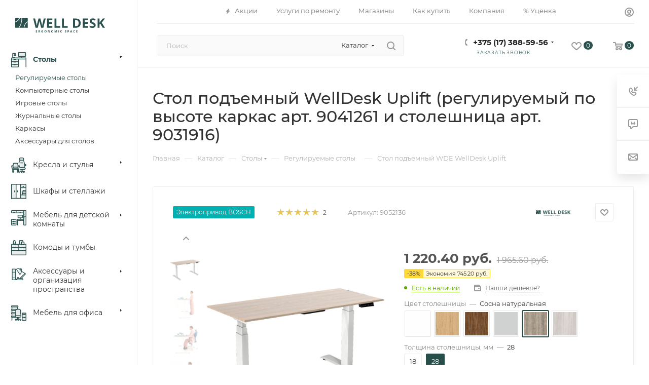

--- FILE ---
content_type: text/html; charset=UTF-8
request_url: https://welldesk.by/catalog/stoly/reguliruemye-stoly/526/?oid=525
body_size: 128855
content:
<!DOCTYPE html>
<html xmlns="http://www.w3.org/1999/xhtml" xml:lang="ru" lang="ru"  >
<head><link rel="canonical" href="https://welldesk.by/catalog/stoly/reguliruemye-stoly/526/?oid=525" />
	<title>Стол подъемный WellDesk Uplift (регулируемый по высоте каркас арт. 9041261 и столешница арт. 9031916) купить в интернет-магазине | WellDesk</title>
	<meta name="viewport" content="initial-scale=1.0, width=device-width, maximum-scale=1" />
	<meta name="HandheldFriendly" content="true" />
	<meta name="yes" content="yes" />
	<meta name="apple-mobile-web-app-status-bar-style" content="black" />
	<meta name="SKYPE_TOOLBAR" content="SKYPE_TOOLBAR_PARSER_COMPATIBLE" />
	<meta http-equiv="Content-Type" content="text/html; charset=UTF-8" />
<meta name="keywords" content="купить стол подъемный welldesk uplift (регулируемый по высоте каркас арт. 9041261 и столешница арт. 9031916)" />
<meta name="description" content="Стол подъемный WellDesk Uplift (регулируемый по высоте каркас арт. 9041261 и столешница арт. 9031916) купить с доставкой по Минску и Беларуси в интернет-магазине WellDesk. ✅ Доступная цена ✅ Рассрочка ✅ Отзывы" />
<link href="/bitrix/js/ui/design-tokens/dist/ui.design-tokens.min.css?167767450122029"  rel="stylesheet" />
<link href="/bitrix/js/ui/fonts/opensans/ui.font.opensans.min.css?16647930062320"  rel="stylesheet" />
<link href="/bitrix/js/main/popup/dist/main.popup.bundle.min.css?167767448225089"  rel="stylesheet" />
<link href="/bitrix/cache/css/s1/aspro_max/page_a41b2fc00fb8918d0dffd54d8d350744/page_a41b2fc00fb8918d0dffd54d8d350744_v1.css?1763037944142997"  rel="stylesheet" />
<link href="/bitrix/cache/css/s1/aspro_max/default_6b108a1205dae695d1ae6ccc3a59bbc8/default_6b108a1205dae695d1ae6ccc3a59bbc8_v1.css?176303628658439"  rel="stylesheet" />
<link href="/bitrix/panel/main/popup.min.css?167767448220774"  rel="stylesheet" />
<link href="/bitrix/cache/css/s1/aspro_max/template_8163a35611ec2fcfb93d563e0db72fca/template_8163a35611ec2fcfb93d563e0db72fca_v1.css?17630363351236587"  data-template-style="true" rel="stylesheet" />
<script>if(!window.BX)window.BX={};if(!window.BX.message)window.BX.message=function(mess){if(typeof mess==='object'){for(let i in mess) {BX.message[i]=mess[i];} return true;}};</script>
<script>(window.BX||top.BX).message({'JS_CORE_LOADING':'Загрузка...','JS_CORE_NO_DATA':'- Нет данных -','JS_CORE_WINDOW_CLOSE':'Закрыть','JS_CORE_WINDOW_EXPAND':'Развернуть','JS_CORE_WINDOW_NARROW':'Свернуть в окно','JS_CORE_WINDOW_SAVE':'Сохранить','JS_CORE_WINDOW_CANCEL':'Отменить','JS_CORE_WINDOW_CONTINUE':'Продолжить','JS_CORE_H':'ч','JS_CORE_M':'м','JS_CORE_S':'с','JSADM_AI_HIDE_EXTRA':'Скрыть лишние','JSADM_AI_ALL_NOTIF':'Показать все','JSADM_AUTH_REQ':'Требуется авторизация!','JS_CORE_WINDOW_AUTH':'Войти','JS_CORE_IMAGE_FULL':'Полный размер'});</script>
<script src="/bitrix/js/main/core/core.min.js?1677674482220366"></script>
<script>BX.setJSList(['/bitrix/js/main/core/core_ajax.js','/bitrix/js/main/core/core_promise.js','/bitrix/js/main/polyfill/promise/js/promise.js','/bitrix/js/main/loadext/loadext.js','/bitrix/js/main/loadext/extension.js','/bitrix/js/main/polyfill/promise/js/promise.js','/bitrix/js/main/polyfill/find/js/find.js','/bitrix/js/main/polyfill/includes/js/includes.js','/bitrix/js/main/polyfill/matches/js/matches.js','/bitrix/js/ui/polyfill/closest/js/closest.js','/bitrix/js/main/polyfill/fill/main.polyfill.fill.js','/bitrix/js/main/polyfill/find/js/find.js','/bitrix/js/main/polyfill/matches/js/matches.js','/bitrix/js/main/polyfill/core/dist/polyfill.bundle.js','/bitrix/js/main/core/core.js','/bitrix/js/main/polyfill/intersectionobserver/js/intersectionobserver.js','/bitrix/js/main/lazyload/dist/lazyload.bundle.js','/bitrix/js/main/polyfill/core/dist/polyfill.bundle.js','/bitrix/js/main/parambag/dist/parambag.bundle.js']);
</script>
<script>(window.BX||top.BX).message({'pull_server_enabled':'N','pull_config_timestamp':'0','pull_guest_mode':'N','pull_guest_user_id':'0'});(window.BX||top.BX).message({'PULL_OLD_REVISION':'Для продолжения корректной работы с сайтом необходимо перезагрузить страницу.'});</script>
<script>(window.BX||top.BX).message({'CT_BST_SEARCH_BUTTON2':'Найти','SEARCH_IN_SITE_FULL':'По всему сайту','SEARCH_IN_SITE':'Везде','SEARCH_IN_CATALOG_FULL':'По каталогу','SEARCH_IN_CATALOG':'Каталог'});</script>
<script>(window.BX||top.BX).message({'JS_CORE_LOADING':'Загрузка...','JS_CORE_NO_DATA':'- Нет данных -','JS_CORE_WINDOW_CLOSE':'Закрыть','JS_CORE_WINDOW_EXPAND':'Развернуть','JS_CORE_WINDOW_NARROW':'Свернуть в окно','JS_CORE_WINDOW_SAVE':'Сохранить','JS_CORE_WINDOW_CANCEL':'Отменить','JS_CORE_WINDOW_CONTINUE':'Продолжить','JS_CORE_H':'ч','JS_CORE_M':'м','JS_CORE_S':'с','JSADM_AI_HIDE_EXTRA':'Скрыть лишние','JSADM_AI_ALL_NOTIF':'Показать все','JSADM_AUTH_REQ':'Требуется авторизация!','JS_CORE_WINDOW_AUTH':'Войти','JS_CORE_IMAGE_FULL':'Полный размер'});</script>
<script>(window.BX||top.BX).message({'DROP_FILE':'<span>Нажмите для загрузки<\/span> или перетащите фото (до 5 мб на файл)'});</script>
<script>(window.BX||top.BX).message({'LANGUAGE_ID':'ru','FORMAT_DATE':'DD.MM.YYYY','FORMAT_DATETIME':'DD.MM.YYYY HH:MI:SS','COOKIE_PREFIX':'BITRIX_SM','SERVER_TZ_OFFSET':'10800','UTF_MODE':'Y','SITE_ID':'s1','SITE_DIR':'/','USER_ID':'','SERVER_TIME':'1766130897','USER_TZ_OFFSET':'0','USER_TZ_AUTO':'Y','bitrix_sessid':'1fe45fe1ba550f4645e8088dfa55bfaa'});</script>

<script  src="/bitrix/cache/js/s1/aspro_max/kernel_main/kernel_main_v1.js?1763124059194309"></script>
<script src="/bitrix/js/pull/protobuf/protobuf.min.js?164752386776433"></script>
<script src="/bitrix/js/pull/protobuf/model.min.js?164752386714190"></script>
<script src="/bitrix/js/rest/client/rest.client.min.js?16475238699240"></script>
<script src="/bitrix/js/pull/client/pull.client.min.js?167767449148293"></script>
<script src="/bitrix/js/main/ajax.min.js?164752383822194"></script>
<script src="/bitrix/js/main/popup/dist/main.popup.bundle.min.js?167767447865492"></script>
<script src="/bitrix/js/main/rating.min.js?164752383812067"></script>
<script src="/bitrix/js/currency/currency-core/dist/currency-core.bundle.min.js?16776744413755"></script>
<script src="/bitrix/js/currency/core_currency.min.js?1647523849833"></script>
<script src="/bitrix/js/main/core/core_ls.min.js?16475238387365"></script>
<script>BX.setJSList(['/bitrix/js/main/pageobject/pageobject.js','/bitrix/js/main/core/core_window.js','/bitrix/js/main/session.js','/bitrix/js/main/date/main.date.js','/bitrix/js/main/core/core_date.js','/bitrix/js/main/utils.js','/bitrix/js/main/core/core_fx.js','/bitrix/js/main/dd.js','/bitrix/js/main/core/core_uf.js','/bitrix/js/main/core/core_dd.js','/bitrix/js/main/core/core_tooltip.js','/bitrix/templates/aspro_max/components/bitrix/catalog/main/script.js','/bitrix/templates/aspro_max/components/bitrix/catalog.element/main/script.js','/bitrix/templates/aspro_max/components/bitrix/sale.prediction.product.detail/main/script.js','/bitrix/templates/aspro_max/components/bitrix/sale.gift.product/main/script.js','/bitrix/templates/aspro_max/components/bitrix/sale.gift.main.products/main/script.js','/bitrix/templates/aspro_max/js/rating_likes.js','/bitrix/templates/aspro_max/components/bitrix/news.list/news-list/script.js','/bitrix/templates/aspro_max/js/slider.swiper.min.js','/bitrix/templates/aspro_max/vendor/js/carousel/swiper/swiper-bundle.min.js','/bitrix/templates/aspro_max/js/hash_location.js','/bitrix/templates/aspro_max/js/tabs_history.js','/bitrix/templates/aspro_max/js/countdown.js','/bitrix/templates/aspro_max/js/propertygroups.js','/bitrix/templates/aspro_max/js/jquery.ikSelect.min.js','/bitrix/templates/aspro_max/js/jquery.history.js','/bitrix/templates/aspro_max/vendor/js/carousel/owl/owl.carousel.min.js','/bitrix/templates/aspro_max/js/catalog_element.min.js','/bitrix/templates/aspro_max/js/jquery.fancybox.min.js','/bitrix/templates/aspro_max/vendor/js/bootstrap.js','/bitrix/templates/aspro_max/js/jquery.actual.min.js','/bitrix/templates/aspro_max/vendor/js/ripple.js','/bitrix/templates/aspro_max/js/browser.js','/bitrix/templates/aspro_max/js/jquery.uniform.min.js','/bitrix/templates/aspro_max/vendor/js/sticky-sidebar.js','/bitrix/templates/aspro_max/js/jquery.validate.min.js','/bitrix/templates/aspro_max/js/jquery.alphanumeric.js','/bitrix/templates/aspro_max/js/jquery.cookie.js','/bitrix/templates/aspro_max/js/mobile.js','/bitrix/templates/aspro_max/js/main.js','/bitrix/templates/aspro_max/js/blocks/blocks.js','/bitrix/components/bitrix/search.title/script.js','/bitrix/templates/aspro_max/components/bitrix/search.title/mega_menu/script.js','/bitrix/templates/aspro_max/js/searchtitle.js','/bitrix/templates/aspro_max/components/bitrix/menu/menu_in_burger/script.js','/bitrix/templates/aspro_max/components/bitrix/search.title/corp/script.js','/bitrix/templates/aspro_max/components/bitrix/menu/left_catalog/script.js','/bitrix/templates/aspro_max/js/mega_menu.js','/bitrix/templates/aspro_max/components/bitrix/menu/top/script.js','/bitrix/templates/aspro_max/components/bitrix/menu/bottom/script.js','/bitrix/components/aspro/developer.max/templates/.default/script.js','/bitrix/components/aspro/marketing.popup.max/templates/.default/script.js','/bitrix/templates/aspro_max/components/bitrix/search.title/fixed/script.js','/bitrix/templates/aspro_max/js/custom.js','/bitrix/templates/aspro_max/components/bitrix/catalog.comments/catalog/script.js','/bitrix/templates/aspro_max/js/drop.js']);</script>
<script>BX.setCSSList(['/bitrix/templates/aspro_max/components/bitrix/catalog/main/style.css','/bitrix/templates/aspro_max/components/bitrix/catalog.element/main/style.css','/bitrix/templates/aspro_max/components/bitrix/sale.gift.main.products/main/style.css','/bitrix/templates/aspro_max/components/bitrix/news.list/front_tizers/style.css','/bitrix/templates/aspro_max/components/bitrix/news.list/linked_sales/style.css','/bitrix/templates/aspro_max/components/bitrix/news.list/news-list/style.css','/bitrix/templates/aspro_max/vendor/css/carousel/swiper/swiper-bundle.min.css','/bitrix/templates/aspro_max/css/slider.swiper.min.css','/bitrix/templates/aspro_max/css/main_slider.min.css','/bitrix/templates/aspro_max/css/propertygroups.css','/bitrix/templates/aspro_max/vendor/css/carousel/owl/owl.carousel.min.css','/bitrix/templates/aspro_max/vendor/css/carousel/owl/owl.theme.default.min.css','/bitrix/templates/aspro_max/css/detail-gallery.css','/bitrix/templates/aspro_max/css/bonus-system.min.css','/bitrix/templates/aspro_max/css/jquery.fancybox.min.css','/bitrix/templates/aspro_max/css/animation/animation_ext.css','/bitrix/templates/aspro_max/css/fonts/montserrat/css/montserrat.min.css','/bitrix/templates/aspro_max/css/blocks/dark-light-theme.css','/bitrix/templates/aspro_max/css/colored.css','/bitrix/templates/aspro_max/vendor/css/bootstrap.css','/bitrix/templates/aspro_max/css/styles.css','/bitrix/templates/aspro_max/css/blocks/blocks.css','/bitrix/templates/aspro_max/css/blocks/common.blocks/counter-state/counter-state.css','/bitrix/templates/aspro_max/css/menu.css','/bitrix/templates/aspro_max/css/catalog.css','/bitrix/templates/aspro_max/vendor/css/ripple.css','/bitrix/templates/aspro_max/css/stores.css','/bitrix/templates/aspro_max/css/yandex_map.css','/bitrix/templates/aspro_max/css/header_fixed.css','/bitrix/templates/aspro_max/ajax/ajax.css','/bitrix/templates/aspro_max/css/searchtitle.css','/bitrix/templates/aspro_max/css/blocks/line-block.min.css','/bitrix/templates/aspro_max/components/bitrix/menu/left_catalog/style.css','/bitrix/templates/aspro_max/css/mega_menu.css','/bitrix/templates/aspro_max/components/bitrix/menu/top/style.css','/bitrix/templates/aspro_max/components/bitrix/breadcrumb/main/style.css','/bitrix/templates/aspro_max/css/footer.css','/local/components/sh/ourSites/templates/.default/style.css','/bitrix/components/aspro/marketing.popup.max/templates/.default/style.css','/bitrix/templates/aspro_max/css/header28.css','/bitrix/templates/aspro_max/styles.css','/bitrix/templates/aspro_max/template_styles.css','/bitrix/templates/aspro_max/css/header.css','/bitrix/templates/aspro_max/css/media.css','/bitrix/templates/aspro_max/css/h1-medium.css','/bitrix/templates/aspro_max/themes/custom_s1/theme.css','/bitrix/templates/aspro_max/css/widths/width-1.css','/bitrix/templates/aspro_max/css/fonts/font-10.css','/bitrix/templates/aspro_max/css/custom.css','/bitrix/templates/aspro_max/components/bitrix/catalog.comments/catalog/style.css','/bitrix/templates/aspro_max/css/drop.css','/bitrix/components/bitrix/blog/templates/.default/style.css','/bitrix/components/bitrix/blog/templates/.default/themes/green/style.css','/bitrix/components/bitrix/rating.vote/templates/standart_text/style.css']);</script>
<script>
					(function () {
						"use strict";
						var counter = function ()
						{
							var cookie = (function (name) {
								var parts = ("; " + document.cookie).split("; " + name + "=");
								if (parts.length == 2) {
									try {return JSON.parse(decodeURIComponent(parts.pop().split(";").shift()));}
									catch (e) {}
								}
							})("BITRIX_CONVERSION_CONTEXT_s1");
							if (cookie && cookie.EXPIRE >= BX.message("SERVER_TIME"))
								return;
							var request = new XMLHttpRequest();
							request.open("POST", "/bitrix/tools/conversion/ajax_counter.php", true);
							request.setRequestHeader("Content-type", "application/x-www-form-urlencoded");
							request.send(
								"SITE_ID="+encodeURIComponent("s1")+
								"&sessid="+encodeURIComponent(BX.bitrix_sessid())+
								"&HTTP_REFERER="+encodeURIComponent(document.referrer)
							);
						};
						if (window.frameRequestStart === true)
							BX.addCustomEvent("onFrameDataReceived", counter);
						else
							BX.ready(counter);
					})();
				</script>
<script>BX.message({'PORTAL_WIZARD_NAME':'Аспро: Максимум - интернет-магазин','PORTAL_WIZARD_DESC':'Аспро: Максимум - интернет магазин с поддержкой современных технологий: BigData, композитный сайт, фасетный поиск, адаптивная верстка','ASPRO_MAX_MOD_INST_OK':'Поздравляем, модуль «Аспро: Максимум - интернет-магазин» успешно установлен!<br />\nДля установки готового сайта, пожалуйста перейдите <a href=\'/bitrix/admin/wizard_list.php?lang=ru\'>в список мастеров<\/a> <br />и выберите пункт «Установить» в меню мастера aspro:max','ASPRO_MAX_MOD_UNINST_OK':'Удаление модуля успешно завершено','ASPRO_MAX_SCOM_INSTALL_NAME':'Аспро: Максимум - интернет-магазин','ASPRO_MAX_SCOM_INSTALL_DESCRIPTION':'Мастер создания интернет-магазина «Аспро: Максимум - интернет-магазин»','ASPRO_MAX_SCOM_INSTALL_TITLE':'Установка модуля \"Аспро: Максимум\"','ASPRO_MAX_SCOM_UNINSTALL_TITLE':'Удаление модуля \"Аспро: Максимум\"','ASPRO_MAX_SPER_PARTNER':'Аспро','ASPRO_MAX_PARTNER_URI':'http://www.aspro.ru','OPEN_WIZARDS_LIST':'Открыть список мастеров','ASPRO_MAX_INSTALL_SITE':'Установить готовый сайт','PHONE':'Телефон','FAST_VIEW':'Быстрый просмотр','TABLES_SIZE_TITLE':'Подбор размера','SOCIAL':'Социальные сети','DESCRIPTION':'Описание магазина','ITEMS':'Товары','LOGO':'Логотип','REGISTER_INCLUDE_AREA':'Текст о регистрации','AUTH_INCLUDE_AREA':'Текст об авторизации','FRONT_IMG':'Изображение компании','EMPTY_CART':'пуста','CATALOG_VIEW_MORE':'... Показать все','CATALOG_VIEW_LESS':'... Свернуть','JS_REQUIRED':'Заполните это поле','JS_FORMAT':'Неверный формат','JS_FILE_EXT':'Недопустимое расширение файла','JS_PASSWORD_COPY':'Пароли не совпадают','JS_PASSWORD_LENGTH':'Минимум 6 символов','JS_ERROR':'Неверно заполнено поле','JS_FILE_SIZE':'Максимальный размер 5мб','JS_FILE_BUTTON_NAME':'Выберите файл','JS_FILE_DEFAULT':'Прикрепите файл','JS_DATE':'Некорректная дата','JS_DATETIME':'Некорректная дата/время','JS_REQUIRED_LICENSES':'Согласитесь с условиями','JS_REQUIRED_OFFER':'Согласитесь с условиями','LICENSE_PROP':'Согласие на обработку персональных данных','LOGIN_LEN':'Введите минимум {0} символа','FANCY_CLOSE':'Закрыть','FANCY_NEXT':'Следующий','FANCY_PREV':'Предыдущий','TOP_AUTH_REGISTER':'Регистрация','CALLBACK':'Заказать звонок','ASK':'Задать вопрос','REVIEW':'Оставить отзыв','S_CALLBACK':'Заказать звонок','UNTIL_AKC':'До конца акции','TITLE_QUANTITY_BLOCK':'Остаток','TITLE_QUANTITY':'шт','TOTAL_SUMM_ITEM':'Общая стоимость ','SUBSCRIBE_SUCCESS':'Вы успешно подписались','RECAPTCHA_TEXT':'Подтвердите, что вы не робот','JS_RECAPTCHA_ERROR':'Пройдите проверку','COUNTDOWN_SEC':'сек','COUNTDOWN_MIN':'мин','COUNTDOWN_HOUR':'час','COUNTDOWN_DAY0':'дн','COUNTDOWN_DAY1':'дн','COUNTDOWN_DAY2':'дн','COUNTDOWN_WEAK0':'Недель','COUNTDOWN_WEAK1':'Неделя','COUNTDOWN_WEAK2':'Недели','COUNTDOWN_MONTH0':'Месяцев','COUNTDOWN_MONTH1':'Месяц','COUNTDOWN_MONTH2':'Месяца','COUNTDOWN_YEAR0':'Лет','COUNTDOWN_YEAR1':'Год','COUNTDOWN_YEAR2':'Года','COUNTDOWN_COMPACT_SEC':'с','COUNTDOWN_COMPACT_MIN':'м','COUNTDOWN_COMPACT_HOUR':'ч','COUNTDOWN_COMPACT_DAY':'д','COUNTDOWN_COMPACT_WEAK':'н','COUNTDOWN_COMPACT_MONTH':'м','COUNTDOWN_COMPACT_YEAR0':'л','COUNTDOWN_COMPACT_YEAR1':'г','CATALOG_PARTIAL_BASKET_PROPERTIES_ERROR':'Заполнены не все свойства у добавляемого товара','CATALOG_EMPTY_BASKET_PROPERTIES_ERROR':'Выберите свойства товара, добавляемые в корзину в параметрах компонента','CATALOG_ELEMENT_NOT_FOUND':'Элемент не найден','ERROR_ADD2BASKET':'Ошибка добавления товара в корзину','CATALOG_SUCCESSFUL_ADD_TO_BASKET':'Успешное добавление товара в корзину','ERROR_BASKET_TITLE':'Ошибка корзины','ERROR_BASKET_PROP_TITLE':'Выберите свойства, добавляемые в корзину','ERROR_BASKET_BUTTON':'Выбрать','BASKET_TOP':'Корзина в шапке','ERROR_ADD_DELAY_ITEM':'Ошибка отложенной корзины','VIEWED_TITLE':'Ранее вы смотрели','VIEWED_BEFORE':'Ранее вы смотрели','BEST_TITLE':'Лучшие предложения','CT_BST_SEARCH_BUTTON':'Поиск','CT_BST_SEARCH2_BUTTON':'Найти','BASKET_PRINT_BUTTON':'Распечатать','BASKET_CLEAR_ALL_BUTTON':'Очистить','BASKET_QUICK_ORDER_BUTTON':'Быстрый заказ','BASKET_CONTINUE_BUTTON':'Продолжить покупки','BASKET_ORDER_BUTTON':'Оформить заказ','SHARE_BUTTON':'Поделиться','BASKET_CHANGE_TITLE':'Ваш заказ','BASKET_CHANGE_LINK':'Изменить','MORE_INFO_SKU':'Купить','FROM':'от','BEFORE':'до','TITLE_BLOCK_VIEWED_NAME':'Ранее вы смотрели','T_BASKET':'Корзина','FILTER_EXPAND_VALUES':'Показать все','FILTER_HIDE_VALUES':'Свернуть','FULL_ORDER':'Полный заказ','CUSTOM_COLOR_CHOOSE':'Выбрать','CUSTOM_COLOR_CANCEL':'Отмена','S_MOBILE_MENU':'Меню','MAX_T_MENU_BACK':'Назад','MAX_T_MENU_CALLBACK':'Обратная связь','MAX_T_MENU_CONTACTS_TITLE':'Будьте на связи','SEARCH_TITLE':'Поиск','SOCIAL_TITLE':'Оставайтесь на связи','HEADER_SCHEDULE':'Время работы','SEO_TEXT':'SEO описание','COMPANY_IMG':'Картинка компании','COMPANY_TEXT':'Описание компании','CONFIG_SAVE_SUCCESS':'Настройки сохранены','CONFIG_SAVE_FAIL':'Ошибка сохранения настроек','ITEM_ECONOMY':'Экономия','ITEM_ARTICLE':'Артикул: ','JS_FORMAT_ORDER':'имеет неверный формат','JS_BASKET_COUNT_TITLE':'В корзине товаров на SUMM','POPUP_VIDEO':'Видео','POPUP_GIFT_TEXT':'Нашли что-то особенное? Намекните другу о подарке!','ORDER_FIO_LABEL':'Ф.И.О.','ORDER_PHONE_LABEL':'Телефон','ORDER_REGISTER_BUTTON':'Регистрация','PRICES_TYPE':'Варианты цен','FILTER_HELPER_VALUES':' знач.','SHOW_MORE_SCU_MAIN':'Еще #COUNT#','SHOW_MORE_SCU_1':'предложение','SHOW_MORE_SCU_2':'предложения','SHOW_MORE_SCU_3':'предложений','PARENT_ITEM_NOT_FOUND':'Не найден основной товар для услуги в корзине. Обновите страницу и попробуйте снова.','INVALID_NUMBER':'Неверный номер','INVALID_COUNTRY_CODE':'Неверный код страны','TOO_SHORT':'Номер слишком короткий','TOO_LONG':'Номер слишком длинный','/home/bitrix/www/bitrix/templates/aspro_max/components/bitrix/catalog.store.amount/popup/lang/ru/template.php':{'STORES_TITLE_ITEM':'В шоуруме'}})</script>
<link href="/bitrix/templates/aspro_max/css/critical.min.css?166627784424" data-skip-moving="true" rel="stylesheet">
<meta name="theme-color" content="#2a514d">
<style>:root{--theme-base-color: #2a514d;--theme-base-opacity-color: #2a514d1a;--theme-base-color-hue:174;--theme-base-color-saturation:32%;--theme-base-color-lightness:24%;}</style>
<style>html {--theme-page-width: 1700px;--theme-page-width-padding: 32px}</style>
<script src="/bitrix/templates/aspro_max/js/observer.js" async defer></script>
<script data-skip-moving="true">window.lazySizesConfig = window.lazySizesConfig || {};lazySizesConfig.loadMode = 1;lazySizesConfig.expand = 200;lazySizesConfig.expFactor = 1;lazySizesConfig.hFac = 0.1;window.lazySizesConfig.lazyClass = "lazy";</script>
<script src="/bitrix/templates/aspro_max/js/lazysizes.min.js" data-skip-moving="true" defer></script>
<script src="/bitrix/templates/aspro_max/js/ls.unveilhooks.min.js" data-skip-moving="true" defer></script>
<link rel="manifest" href="/manifest.json">
<link rel="apple-touch-icon" sizes="36x36" href="/upload/CMax/aea/eifiybe2dzhocblz696l0c6a9tpmwgkz.png">
<link rel="apple-touch-icon" sizes="48x48" href="/upload/CMax/592/6w4aw265khu62tiy9kvvp20m101ri3m5.png">
<link rel="apple-touch-icon" sizes="72x72" href="/upload/CMax/1e2/1s87lbe1scljub4zurryaop5sw8ccso5.png">
<link rel="apple-touch-icon" sizes="96x96" href="/upload/CMax/fad/b5vks4hqo2hpoig591w98t4lvrwq2cdo.png">
<link rel="apple-touch-icon" sizes="144x144" href="/upload/CMax/0c0/9ad42drfu4nsaugc7vvus8hit4344ziq.png">
<link rel="apple-touch-icon" sizes="192x192" href="/upload/CMax/7b9/cta061a2zoy9x9fejzilbyv5eprrcxhg.png">
<link href="/bitrix/templates/aspro_max/css/print.min.css?169392882821755" data-template-style="true" rel="stylesheet" media="print">
					<script data-skip-moving="true" src="/bitrix/js/main/jquery/jquery-2.2.4.min.js"></script>
					<script data-skip-moving="true" src="/bitrix/templates/aspro_max/js/speed.min.js?=1693928828"></script>
<link rel="shortcut icon" href="/favicon.png" type="image/png" />
<link rel="apple-touch-icon" sizes="180x180" href="/upload/CMax/444/sid85nqs45py972u26fzclildt23cd51.png" />
<link rel="alternate" media="only screen and (max-width: 640px)" href="https://welldesk.by/catalog/stoly/reguliruemye-stoly/526/?oid=525"/>
<meta property="og:description" content="Стол подъемный WellDesk Uplift (регулируемый по высоте каркас арт. 9041261 и столешница арт. 9031916) купить с доставкой по Минску и Беларуси в интернет-магазине WellDesk. ✅ Доступная цена ✅ Рассрочка ✅ Отзывы" />
<meta property="og:image" content="https://welldesk.by:443/logo.png" />
<link rel="image_src" href="https://welldesk.by:443/logo.png"  />
<meta property="og:title" content="Стол подъемный WellDesk Uplift (регулируемый по высоте каркас арт. 9041261 и столешница арт. 9031916) купить в интернет-магазине | WellDesk" />
<meta property="og:type" content="website" />
<meta property="og:url" content="https://welldesk.by:443/catalog/stoly/reguliruemye-stoly/526/?oid=525" />
<script src="/bitrix/templates/aspro_max/js/fetch/bottom_panel.js" data-skip-moving="true" defer=""></script>

<script  src="/bitrix/cache/js/s1/aspro_max/template_510f60921756379a64b9d473b0eef0b5/template_510f60921756379a64b9d473b0eef0b5_v1.js?1763036286376739"></script>
<script  src="/bitrix/cache/js/s1/aspro_max/page_9b1d41c4f30046fa16becebe9dce0e1e/page_9b1d41c4f30046fa16becebe9dce0e1e_v1.js?1763036286348742"></script>
<script  src="/bitrix/cache/js/s1/aspro_max/default_d886013f1e3fc13afce9199fa6703311/default_d886013f1e3fc13afce9199fa6703311_v1.js?176303628611057"></script>
<script>var _ba = _ba || []; _ba.push(["aid", "ec83e47b86ff866c6ee71c499610b9c0"]); _ba.push(["host", "welldesk.by"]); _ba.push(["ad[ct][item]", "[base64]"]);_ba.push(["ad[ct][user_id]", function(){return BX.message("USER_ID") ? BX.message("USER_ID") : 0;}]);_ba.push(["ad[ct][recommendation]", function() {var rcmId = "";var cookieValue = BX.getCookie("BITRIX_SM_RCM_PRODUCT_LOG");var productId = 526;var cItems = [];var cItem;if (cookieValue){cItems = cookieValue.split(".");}var i = cItems.length;while (i--){cItem = cItems[i].split("-");if (cItem[0] == productId){rcmId = cItem[1];break;}}return rcmId;}]);_ba.push(["ad[ct][v]", "2"]);(function() {var ba = document.createElement("script"); ba.type = "text/javascript"; ba.async = true;ba.src = (document.location.protocol == "https:" ? "https://" : "http://") + "bitrix.info/ba.js";var s = document.getElementsByTagName("script")[0];s.parentNode.insertBefore(ba, s);})();</script>

			</head>
<body class=" site_s1  sticky_menu fill_bg_n catalog-delayed-btn-Y theme-light" id="main" data-site="/">
		
	<div id="panel"></div>
	
				<!--'start_frame_cache_basketitems-component-block'-->												<div id="ajax_basket"></div>
					<!--'end_frame_cache_basketitems-component-block'-->								<div class="cd-modal-bg"></div>
		<script data-skip-moving="true">var solutionName = 'arMaxOptions';</script>
		<script src="/bitrix/templates/aspro_max/js/setTheme.php?site_id=s1&site_dir=/" data-skip-moving="true"></script>
		<script>window.onload=function(){window.basketJSParams = window.basketJSParams || [];window.dataLayer = window.dataLayer || [];}
		BX.message({'MIN_ORDER_PRICE_TEXT':'','LICENSES_TEXT':'Я согласен на <a href=\"/include/licenses_detail.php\" target=\"_blank\">обработку персональных данных<\/a>','OFFER_TEXT':'Согласен с <a href=\"/include/offer_detail.php\" target=\"_blank\">публичной офертой<\/a>'});
		arAsproOptions.PAGES.FRONT_PAGE = window[solutionName].PAGES.FRONT_PAGE = "";arAsproOptions.PAGES.BASKET_PAGE = window[solutionName].PAGES.BASKET_PAGE = "";arAsproOptions.PAGES.ORDER_PAGE = window[solutionName].PAGES.ORDER_PAGE = "";arAsproOptions.PAGES.PERSONAL_PAGE = window[solutionName].PAGES.PERSONAL_PAGE = "";arAsproOptions.PAGES.CATALOG_PAGE = window[solutionName].PAGES.CATALOG_PAGE = "1";</script>
		<div class="wrapper1  header_bgcolored long_header2 wides_menu smalls big_header sticky_menu catalog_page basket_normal basket_fill_WHITE side_RIGHT block_side_NORMAL catalog_icons_Y banner_auto with_fast_view mheader-v1 header-v28 header-font-lower_N regions_N title_position_LEFT footer-v2 front-vindex1 mfixed_Y mfixed_view_scroll_top title-v3 lazy_Y with_phones compact-catalog dark-hover-overlay normal-catalog-img landing-slider big-banners-mobile-slider bottom-icons-panel-Y compact-breadcrumbs-Y catalog-delayed-btn-Y  ">

<div class="mega_fixed_menu scrollblock">
	<div class="maxwidth-theme">
		<svg class="svg svg-close" width="14" height="14" viewBox="0 0 14 14">
		  <path data-name="Rounded Rectangle 568 copy 16" d="M1009.4,953l5.32,5.315a0.987,0.987,0,0,1,0,1.4,1,1,0,0,1-1.41,0L1008,954.4l-5.32,5.315a0.991,0.991,0,0,1-1.4-1.4L1006.6,953l-5.32-5.315a0.991,0.991,0,0,1,1.4-1.4l5.32,5.315,5.31-5.315a1,1,0,0,1,1.41,0,0.987,0.987,0,0,1,0,1.4Z" transform="translate(-1001 -946)"></path>
		</svg>
		<i class="svg svg-close mask arrow"></i>
		<div class="row">
			<div class="col-md-9">
				<div class="left_menu_block">
					<div class="logo_block flexbox flexbox--row align-items-normal">
						<div class="logo">
							<a href="/"><svg width="177" height="30" viewBox="0 0 177 30" fill="none" xmlns="http://www.w3.org/2000/svg">
<path d="M43.2049 28.1729H40.7267V23.8633H43.2049V24.612H41.6391V25.5582H43.096V26.307H41.6391V27.4183H43.2049V28.1729Z" fill="#2A514D"/>
<path d="M46.8263 25.7764H47.1206C47.409 25.7764 47.622 25.7283 47.7593 25.632C47.8967 25.5357 47.9653 25.3844 47.9653 25.1779C47.9653 24.9736 47.8946 24.8282 47.7534 24.7418C47.6141 24.6552 47.3973 24.612 47.103 24.612H46.8263V25.7764ZM46.8263 26.5192V28.1729H45.9138V23.8633H47.1677C47.7524 23.8633 48.1851 23.9704 48.4657 24.1846C48.7463 24.3968 48.8866 24.7201 48.8866 25.1545C48.8866 25.4079 48.8169 25.6338 48.6776 25.8324C48.5383 26.0289 48.341 26.1832 48.086 26.2952C48.7335 27.264 49.1554 27.8898 49.3515 28.1729H48.3391L47.3119 26.5192H46.8263Z" fill="#2A514D"/>
<path d="M53.3349 25.7527H55.042V27.987C54.7653 28.0775 54.5044 28.1404 54.2591 28.1758C54.0158 28.213 53.7666 28.2318 53.5115 28.2318C52.862 28.2318 52.3656 28.0412 52.0222 27.6599C51.6808 27.2767 51.5101 26.7275 51.5101 26.0121C51.5101 25.3165 51.7083 24.774 52.1047 24.385C52.5029 23.9959 53.0543 23.8013 53.7588 23.8013C54.2003 23.8013 54.626 23.8897 55.0361 24.0666L54.7329 24.7977C54.419 24.6404 54.0923 24.5618 53.7528 24.5618C53.3584 24.5618 53.0426 24.6945 52.8051 24.9598C52.5678 25.2251 52.449 25.5817 52.449 26.0298C52.449 26.4974 52.5441 26.8552 52.7345 27.1028C52.9268 27.3484 53.2054 27.4712 53.5703 27.4712C53.7606 27.4712 53.9539 27.4516 54.1502 27.4123V26.5133H53.3349V25.7527Z" fill="#2A514D"/>
<path d="M61.7831 26.0121C61.7831 26.7254 61.6066 27.2737 61.2534 27.6569C60.9002 28.0401 60.394 28.2317 59.7347 28.2317C59.0754 28.2317 58.5691 28.0401 58.2159 27.6569C57.8628 27.2737 57.6862 26.7235 57.6862 26.0061C57.6862 25.2889 57.8628 24.7416 58.2159 24.3643C58.5712 23.985 59.0792 23.7954 59.7406 23.7954C60.4018 23.7954 60.907 23.986 61.2563 24.3672C61.6075 24.7485 61.7831 25.2967 61.7831 26.0121ZM58.6427 26.0121C58.6427 26.4935 58.734 26.8561 58.9165 27.0998C59.0989 27.3435 59.3717 27.4653 59.7347 27.4653C60.4626 27.4653 60.8266 26.9809 60.8266 26.0121C60.8266 25.0413 60.4646 24.5559 59.7406 24.5559C59.3776 24.5559 59.1038 24.6787 58.9194 24.9243C58.7349 25.168 58.6427 25.5306 58.6427 26.0121Z" fill="#2A514D"/>
<path d="M68.3009 28.1729H67.1415L65.2694 24.9127H65.2429C65.2802 25.4884 65.2988 25.8992 65.2988 26.1449V28.1729H64.4835V23.8633H65.6344L67.5031 27.0911H67.5239C67.4944 26.531 67.4797 26.135 67.4797 25.9032V23.8633H68.3009V28.1729Z" fill="#2A514D"/>
<path d="M75.1009 26.0121C75.1009 26.7254 74.9248 27.2737 74.5711 27.6569C74.2182 28.0401 73.7118 28.2317 73.0528 28.2317C72.3931 28.2317 71.8868 28.0401 71.5338 27.6569C71.1808 27.2737 71.004 26.7235 71.004 26.0061C71.004 25.2889 71.1808 24.7416 71.5338 24.3643C71.8887 23.985 72.3971 23.7954 73.0588 23.7954C73.7199 23.7954 74.2249 23.986 74.5745 24.3672C74.9254 24.7485 75.1009 25.2967 75.1009 26.0121ZM71.9605 26.0121C71.9605 26.4935 72.0522 26.8561 72.2344 27.0998C72.4172 27.3435 72.6898 27.4653 73.0528 27.4653C73.7809 27.4653 74.1445 26.9809 74.1445 26.0121C74.1445 25.0413 73.7828 24.5559 73.0588 24.5559C72.6959 24.5559 72.4219 24.6787 72.2371 24.9243C72.0529 25.168 71.9605 25.5306 71.9605 26.0121Z" fill="#2A514D"/>
<path d="M79.6232 28.1729L78.587 24.7919H78.5609C78.5977 25.4797 78.6165 25.9385 78.6165 26.1684V28.1729H77.8014V23.8633H79.0431L80.0619 27.1589H80.0793L81.1595 23.8633H82.4019V28.1729H81.5514V26.1331C81.5514 26.0367 81.552 25.9257 81.5541 25.7999C81.5581 25.6742 81.5715 25.3401 81.5949 24.7977H81.5688L80.459 28.1729H79.6232Z" fill="#2A514D"/>
<path d="M85.2954 28.1729V23.8633H86.2076V28.1729H85.2954Z" fill="#2A514D"/>
<path d="M90.9275 24.5618C90.5839 24.5618 90.3181 24.6915 90.1299 24.9509C89.941 25.2084 89.8472 25.568 89.8472 26.0298C89.8472 26.9908 90.2068 27.4712 90.9275 27.4712C91.2296 27.4712 91.5952 27.3956 92.0253 27.2443V28.0107C91.6716 28.1581 91.2778 28.2318 90.8418 28.2318C90.2162 28.2318 89.7374 28.0421 89.4058 27.6628C89.0743 27.2816 88.9082 26.7353 88.9082 26.0239C88.9082 25.5758 88.9899 25.1837 89.1526 24.8478C89.3154 24.5098 89.5485 24.2513 89.8532 24.0725C90.1593 23.8917 90.5169 23.8013 90.9275 23.8013C91.3454 23.8013 91.7654 23.9025 92.1866 24.1049L91.8926 24.8478C91.7319 24.7711 91.5698 24.7043 91.4071 24.6473C91.2443 24.5903 91.0842 24.5618 90.9275 24.5618Z" fill="#2A514D"/>
<path d="M100.665 26.976C100.665 27.3651 100.526 27.6717 100.245 27.8957C99.9668 28.1198 99.5783 28.2318 99.08 28.2318C98.6207 28.2318 98.2145 28.1453 97.8615 27.9724V27.1234C98.1521 27.2531 98.3971 27.3444 98.5974 27.3975C98.7995 27.4505 98.9831 27.4772 99.1498 27.4772C99.3501 27.4772 99.5029 27.4388 99.61 27.3621C99.7172 27.2855 99.7712 27.1715 99.7712 27.0202C99.7712 26.9357 99.7479 26.861 99.7004 26.7962C99.6538 26.7294 99.5839 26.6655 99.4917 26.6046C99.4013 26.5437 99.216 26.4465 98.9356 26.3127C98.6729 26.189 98.4754 26.07 98.344 25.9561C98.2127 25.8422 98.1074 25.7094 98.0291 25.5581C97.9509 25.4068 97.9108 25.23 97.9108 25.0276C97.9108 24.6464 98.0394 24.3466 98.2974 24.1285C98.5555 23.9104 98.9132 23.8013 99.3678 23.8013C99.5914 23.8013 99.8047 23.8278 100.007 23.8809C100.211 23.934 100.423 24.0086 100.645 24.1049L100.352 24.8153C100.121 24.721 99.9314 24.6552 99.7796 24.6179C99.6314 24.5804 99.4843 24.5618 99.3389 24.5618C99.1657 24.5618 99.0334 24.6021 98.9411 24.6827C98.8489 24.7633 98.8023 24.8684 98.8023 24.9981C98.8023 25.0786 98.821 25.1495 98.8592 25.2104C98.8964 25.2693 98.9551 25.3273 99.0362 25.3843C99.1181 25.4393 99.311 25.5395 99.6147 25.6849C100.018 25.8775 100.294 26.0711 100.442 26.2656C100.592 26.4581 100.665 26.695 100.665 26.976Z" fill="#2A514D"/>
<path d="M104.166 25.8913H104.466C104.748 25.8913 104.957 25.8364 105.097 25.7263C105.236 25.6142 105.306 25.4521 105.306 25.2399C105.306 25.0257 105.247 24.8675 105.129 24.7653C105.013 24.6631 104.831 24.612 104.582 24.612H104.166V25.8913ZM106.227 25.2075C106.227 25.6712 106.082 26.0259 105.791 26.2716C105.502 26.5173 105.091 26.64 104.559 26.64H104.166V28.1729H103.254V23.8633H104.628C105.15 23.8633 105.547 23.9763 105.817 24.2023C106.091 24.4263 106.227 24.7614 106.227 25.2075Z" fill="#2A514D"/>
<path d="M111.482 28.1725L111.17 27.1467H109.601L109.289 28.1725H108.306L109.825 23.8452H110.941L112.465 28.1725H111.482ZM110.952 26.3803C110.664 25.4508 110.5 24.9251 110.464 24.8033C110.428 24.6814 110.402 24.5851 110.386 24.5144C110.322 24.766 110.137 25.3879 109.83 26.3803H110.952Z" fill="#2A514D"/>
<path d="M116.646 24.5618C116.302 24.5618 116.036 24.6915 115.847 24.9509C115.659 25.2084 115.565 25.568 115.565 26.0298C115.565 26.9908 115.926 27.4712 116.646 27.4712C116.948 27.4712 117.314 27.3956 117.743 27.2443V28.0107C117.39 28.1581 116.996 28.2318 116.56 28.2318C115.934 28.2318 115.455 28.0421 115.124 27.6628C114.792 27.2816 114.626 26.7353 114.626 26.0239C114.626 25.5758 114.708 25.1837 114.871 24.8478C115.033 24.5098 115.267 24.2513 115.572 24.0725C115.877 23.8917 116.236 23.8013 116.646 23.8013C117.063 23.8013 117.483 23.9025 117.905 24.1049L117.611 24.8478C117.45 24.7711 117.288 24.7043 117.125 24.6473C116.962 24.5903 116.802 24.5618 116.646 24.5618Z" fill="#2A514D"/>
<path d="M122.948 28.1729H120.47V23.8633H122.948V24.612H121.383V25.5582H122.84V26.307H121.383V27.4183H122.948V28.1729Z" fill="#2A514D"/>
<path d="M55.4795 18.782H51.0928L48.6322 9.22344C48.5411 8.88323 48.3836 8.18212 48.16 7.12012C47.9446 6.04974 47.8203 5.33205 47.7871 4.96697C47.7375 5.41496 47.6131 6.13684 47.4143 7.13252C47.2155 8.1199 47.0622 8.82519 46.9545 9.24832L44.5064 18.782H40.1321L35.4968 0.585938H39.287L41.6109 10.5179C42.0169 12.3516 42.311 13.9405 42.4933 15.2847C42.5429 14.8117 42.6548 14.0815 42.8288 13.0942C43.011 12.0985 43.1809 11.3269 43.3383 10.7792L45.9853 0.585938H49.6264L52.2733 10.7792C52.3893 11.2356 52.5343 11.9325 52.7082 12.8701C52.8822 13.8077 53.0148 14.6126 53.1059 15.2847C53.1888 14.6375 53.3214 13.8326 53.5036 12.8701C53.6859 11.8994 53.8515 11.1153 54.0007 10.5179L56.3121 0.585938H60.1023L55.4795 18.782Z" fill="#2A514D"/>
<path d="M73.2541 18.782H62.7908V0.585938H73.2541V3.74725H66.6431V7.74242H72.7946V10.9037H66.6431V15.5958H73.2541V18.782Z" fill="#2A514D"/>
<path d="M77.4587 18.782V0.585938H81.3111V15.5958H88.6805V18.782H77.4587Z" fill="#2A514D"/>
<path d="M92.2513 18.782V0.585938H96.1036V15.5958H103.473V18.782H92.2513Z" fill="#2A514D"/>
<path d="M129.131 9.50972C129.131 12.5051 128.278 14.7993 126.571 16.3923C124.873 17.9854 122.416 18.782 119.202 18.782H114.057V0.585938H119.761C122.727 0.585938 125.03 1.37005 126.671 2.93827C128.311 4.50639 129.131 6.69691 129.131 9.50972ZM125.13 9.6093C125.13 5.70124 123.406 3.74725 119.959 3.74725H117.909V15.5958H119.563C123.273 15.5958 125.13 13.6004 125.13 9.6093Z" fill="#2A514D"/>
<path d="M143.761 18.782H133.298V0.585938H143.761V3.74725H137.15V7.74242H143.301V10.9037H137.15V15.5958H143.761V18.782Z" fill="#2A514D"/>
<path d="M158.691 13.7276C158.691 15.3705 158.098 16.6648 156.913 17.6107C155.737 18.5567 154.097 19.0296 151.993 19.0296C150.054 19.0296 148.339 18.6645 146.848 17.9344V14.3498C148.074 14.8975 149.11 15.2834 149.954 15.5073C150.808 15.7314 151.587 15.8434 152.291 15.8434C153.136 15.8434 153.782 15.6816 154.229 15.3581C154.685 15.0344 154.913 14.5532 154.913 13.9143C154.913 13.5575 154.814 13.2422 154.614 12.9684C154.416 12.6863 154.121 12.4166 153.732 12.1594C153.351 11.9022 152.568 11.4915 151.384 10.9272C150.274 10.4045 149.44 9.90248 148.886 9.42132C148.331 8.94007 147.887 8.38 147.556 7.74112C147.224 7.10215 147.059 6.3554 147.059 5.50077C147.059 3.89109 147.601 2.62583 148.688 1.70477C149.781 0.783815 151.288 0.323242 153.21 0.323242C154.155 0.323242 155.054 0.435311 155.907 0.659356C156.768 0.883307 157.668 1.19865 158.603 1.60519L157.361 4.60468C156.392 4.20643 155.589 3.92845 154.95 3.77083C154.321 3.61321 153.698 3.5343 153.086 3.5343C152.357 3.5343 151.798 3.70441 151.409 4.04462C151.019 4.38483 150.825 4.82873 150.825 5.37631C150.825 5.71652 150.904 6.01528 151.061 6.2724C151.218 6.52132 151.466 6.76613 151.806 7.00676C152.154 7.2391 152.97 7.66231 154.254 8.27622C155.953 9.0894 157.116 9.90667 157.746 10.7281C158.376 11.5413 158.691 12.5411 158.691 13.7276Z" fill="#2A514D"/>
<path d="M177 18.782H172.625L167.866 11.1153L166.237 12.2852V18.782H162.385V0.585938H166.237V8.9123L167.754 6.77162L172.676 0.585938H176.95L170.612 8.63851L177 18.782Z" fill="#2A514D"/>
<path fill-rule="evenodd" clip-rule="evenodd" d="M0 8.00748V18.7817H6.49913C9.30494 15.6412 10.8867 11.6361 11.6928 7.86579C12.3329 4.87216 12.4767 2.06037 12.3693 0H8.96189C7.91996 2.73176 5.34216 6.13724 0 8.00748ZM7.84092 0H0V6.8717C4.5653 5.17883 6.83798 2.32215 7.84092 0ZM13.4032 0C13.5108 2.16741 13.3521 5.0526 12.7008 8.09868C11.9295 11.7061 10.4577 15.5856 7.87615 18.7817H16.8146C17.0691 17.191 17.4202 15.0413 18.5811 12.7619C19.7039 10.5577 21.5687 8.25807 24.7809 6.18578V0H13.4032ZM24.7809 7.46036C22.0513 9.33787 20.4631 11.3608 19.4937 13.2641C18.4566 15.3003 18.1123 17.2258 17.8615 18.7817H24.7809V7.46036Z" fill="#2A514D"/>
</svg></a>						</div>
						<div class="top-description addr">
							Мебель для дома и офиса						</div>
					</div>
					<div class="search_block">
						<div class="search_wrap">
							<div class="search-block">
									<div class="search-wrapper">
		<div id="title-search_mega_menu">
			<form action="/catalog/" class="search search--hastype">
				<div class="search-input-div">
					<input class="search-input" id="title-search-input_mega_menu" type="text" name="q" value="" placeholder="Поиск" size="20" maxlength="50" autocomplete="off" />
				</div>
				<div class="search-button-div">
					<button class="btn btn-search" type="submit" name="s" value="Найти"><i class="svg search2  inline " aria-hidden="true"><svg width="17" height="17" ><use xlink:href="/bitrix/templates/aspro_max/images/svg/header_icons_srite.svg#search"></use></svg></i></button>
											<div class="dropdown-select searchtype">
							<input type="hidden" name="type" value="catalog" />
							<div class="dropdown-select__title darken font_xs">
								<span>Каталог</span>
								<i class="svg  svg-inline-search-down" aria-hidden="true" ><svg xmlns="http://www.w3.org/2000/svg" width="5" height="3" viewBox="0 0 5 3"><path class="cls-1" d="M250,80h5l-2.5,3Z" transform="translate(-250 -80)"/></svg></i>							</div>
							<div class="dropdown-select__list dropdown-menu-wrapper" role="menu">
								<!--noindex-->
								<div class="dropdown-menu-inner rounded3">
									<div class="dropdown-select__list-item font_xs">
										<span class="dropdown-select__list-link darken" data-type="all">
											<span>По всему сайту</span>
										</span>
									</div>
									<div class="dropdown-select__list-item font_xs">
										<span class="dropdown-select__list-link dropdown-select__list-link--current" data-type="catalog">
											<span>По каталогу</span>
										</span>
									</div>
								</div>
								<!--/noindex-->
							</div>
						</div>
					<span class="close-block inline-search-hide"><span class="svg svg-close close-icons"></span></span>
				</div>
			</form>
		</div>
	</div>
<script>
	var jsControl = new JCTitleSearch3({
		//'WAIT_IMAGE': '/bitrix/themes/.default/images/wait.gif',
		'AJAX_PAGE' : '/catalog/stoly/reguliruemye-stoly/526/?oid=525',
		'CONTAINER_ID': 'title-search_mega_menu',
		'INPUT_ID': 'title-search-input_mega_menu',
		'INPUT_ID_TMP': 'title-search-input_mega_menu',
		'MIN_QUERY_LEN': 2
	});
</script>							</div>
						</div>
					</div>
										<!-- noindex -->

	<div class="burger_menu_wrapper">
		
			<div class="top_link_wrapper">
				<div class="menu-item dropdown catalog wide_menu  active">
					<div class="wrap">
						<a class="dropdown-toggle" href="/catalog/">
							<div class="link-title color-theme-hover">
																	<i class="svg inline  svg-inline-icon_catalog" aria-hidden="true" ><svg xmlns="http://www.w3.org/2000/svg" width="10" height="10" viewBox="0 0 10 10"><path  data-name="Rounded Rectangle 969 copy 7" class="cls-1" d="M644,76a1,1,0,1,1-1,1A1,1,0,0,1,644,76Zm4,0a1,1,0,1,1-1,1A1,1,0,0,1,648,76Zm4,0a1,1,0,1,1-1,1A1,1,0,0,1,652,76Zm-8,4a1,1,0,1,1-1,1A1,1,0,0,1,644,80Zm4,0a1,1,0,1,1-1,1A1,1,0,0,1,648,80Zm4,0a1,1,0,1,1-1,1A1,1,0,0,1,652,80Zm-8,4a1,1,0,1,1-1,1A1,1,0,0,1,644,84Zm4,0a1,1,0,1,1-1,1A1,1,0,0,1,648,84Zm4,0a1,1,0,1,1-1,1A1,1,0,0,1,652,84Z" transform="translate(-643 -76)"/></svg></i>																Каталог							</div>
						</a>
													<span class="tail"></span>
							<div class="burger-dropdown-menu row">
								<div class="menu-wrapper" >
									
																														<div class="col-md-4 dropdown-submenu active ">
																						<a href="/catalog/stoly/" class="color-theme-hover" title="Столы">
												<span class="name option-font-bold">Столы</span>
											</a>
																								<div class="burger-dropdown-menu toggle_menu">
																																									<div class="menu-item   ">
															<a href="/catalog/stoly/pismennye-kompyuternye-stoly/" title="Компьютерные столы">
																<span class="name color-theme-hover">Компьютерные столы</span>
															</a>
																													</div>
																																									<div class="menu-item   active">
															<a href="/catalog/stoly/reguliruemye-stoly/" title="Регулируемые столы">
																<span class="name color-theme-hover">Регулируемые столы</span>
															</a>
																													</div>
																																									<div class="menu-item   ">
															<a href="/catalog/stoly/igrovye-stoly/" title="Игровые столы">
																<span class="name color-theme-hover">Игровые столы</span>
															</a>
																													</div>
																																									<div class="menu-item   ">
															<a href="/catalog/stoly/karkasy-dlya-reguliruemyh-stolov/" title="Каркасы">
																<span class="name color-theme-hover">Каркасы</span>
															</a>
																													</div>
																																									<div class="menu-item   ">
															<a href="/catalog/stoly/zhurnalnye-stoly/" title="Журнальные столы">
																<span class="name color-theme-hover">Журнальные столы</span>
															</a>
																													</div>
																																									<div class="menu-item   ">
															<a href="/catalog/stoly/aksessuary-dlya-stolov/" title="Аксессуары для столов">
																<span class="name color-theme-hover">Аксессуары для столов</span>
															</a>
																													</div>
																									</div>
																					</div>
									
																														<div class="col-md-4 dropdown-submenu  ">
																						<a href="/catalog/mebel-dlya-ofisa/" class="color-theme-hover" title="Мебель для офиса">
												<span class="name option-font-bold">Мебель для офиса</span>
											</a>
																								<div class="burger-dropdown-menu toggle_menu">
																																									<div class="menu-item   ">
															<a href="/catalog/mebel-dlya-ofisa/akusticheskie-kabinki/" title="Акустические кабинки">
																<span class="name color-theme-hover">Акустические кабинки</span>
															</a>
																													</div>
																																									<div class="menu-item  dropdown-submenu ">
															<a href="/catalog/mebel-dlya-ofisa/mebel-dlya-personala/" title="Мебель для персонала">
																<span class="name color-theme-hover">Мебель для персонала</span>
															</a>
																															<div class="burger-dropdown-menu with_padding">
																																			<div class="menu-item ">
																			<a href="/catalog/mebel-dlya-ofisa/mebel-dlya-personala/stoly-dlya-personala/" title="Столы для персонала">
																				<span class="name color-theme-hover">Столы для персонала</span>
																			</a>
																		</div>
																																			<div class="menu-item ">
																			<a href="/catalog/mebel-dlya-ofisa/mebel-dlya-personala/kresla-dlya-personala/" title="Кресла для персонала">
																				<span class="name color-theme-hover">Кресла для персонала</span>
																			</a>
																		</div>
																																			<div class="menu-item ">
																			<a href="/catalog/mebel-dlya-ofisa/mebel-dlya-personala/stulya-dlya-personala/" title="Стулья для персонала">
																				<span class="name color-theme-hover">Стулья для персонала</span>
																			</a>
																		</div>
																																			<div class="menu-item ">
																			<a href="/catalog/mebel-dlya-ofisa/mebel-dlya-personala/shkafy-dlya-personala/" title="Шкафы для персонала">
																				<span class="name color-theme-hover">Шкафы для персонала</span>
																			</a>
																		</div>
																																			<div class="menu-item ">
																			<a href="/catalog/mebel-dlya-ofisa/mebel-dlya-personala/tumby-dlya-personala/" title="Тумбы для персонала">
																				<span class="name color-theme-hover">Тумбы для персонала</span>
																			</a>
																		</div>
																																	</div>
																													</div>
																																									<div class="menu-item   ">
															<a href="/catalog/mebel-dlya-ofisa/mebel-dlya-resepshn-i-priemnykh/" title="Мебель для ресепшн и приемных">
																<span class="name color-theme-hover">Мебель для ресепшн и приемных</span>
															</a>
																													</div>
																																									<div class="menu-item  dropdown-submenu ">
															<a href="/catalog/mebel-dlya-ofisa/mebel-dlya-rukovoditelya/" title="Мебель для руководителя">
																<span class="name color-theme-hover">Мебель для руководителя</span>
															</a>
																															<div class="burger-dropdown-menu with_padding">
																																			<div class="menu-item ">
																			<a href="/catalog/mebel-dlya-ofisa/mebel-dlya-rukovoditelya/stoly-dlya-rukovoditelya/" title="Столы для руководителя">
																				<span class="name color-theme-hover">Столы для руководителя</span>
																			</a>
																		</div>
																																			<div class="menu-item ">
																			<a href="/catalog/mebel-dlya-ofisa/mebel-dlya-rukovoditelya/kompyuternye-kresla-dlya-rukovoditelya/" title="Кресла для руководителя">
																				<span class="name color-theme-hover">Кресла для руководителя</span>
																			</a>
																		</div>
																																	</div>
																													</div>
																																									<div class="menu-item  dropdown-submenu ">
															<a href="/catalog/mebel-dlya-ofisa/mebel-dlya-peregovornykh/" title="Мебель для переговорных">
																<span class="name color-theme-hover">Мебель для переговорных</span>
															</a>
																															<div class="burger-dropdown-menu with_padding">
																																			<div class="menu-item ">
																			<a href="/catalog/mebel-dlya-ofisa/mebel-dlya-peregovornykh/stoly-dlya-peregovorov/" title="Столы для переговоров">
																				<span class="name color-theme-hover">Столы для переговоров</span>
																			</a>
																		</div>
																																	</div>
																													</div>
																																									<div class="menu-item   ">
															<a href="/catalog/mebel-dlya-ofisa/kartotechnye-shkafy/" title="Картотечные шкафы">
																<span class="name color-theme-hover">Картотечные шкафы</span>
															</a>
																													</div>
																									</div>
																					</div>
									
																														<div class="col-md-4 dropdown-submenu  ">
																						<a href="/catalog/kresla-i-stulya/" class="color-theme-hover" title="Кресла и стулья">
												<span class="name option-font-bold">Кресла и стулья</span>
											</a>
																								<div class="burger-dropdown-menu toggle_menu">
																																									<div class="menu-item   ">
															<a href="/catalog/kresla-i-stulya/ehrgonomichnye-kresla-i-stulya/" title="Эргономичные кресла и стулья">
																<span class="name color-theme-hover">Эргономичные кресла и стулья</span>
															</a>
																													</div>
																																									<div class="menu-item   ">
															<a href="/catalog/kresla-i-stulya/kompyuternye-kresla/" title="Компьютерные кресла">
																<span class="name color-theme-hover">Компьютерные кресла</span>
															</a>
																													</div>
																																									<div class="menu-item   ">
															<a href="/catalog/kresla-i-stulya/igrovye-kresla/" title="Игровые кресла">
																<span class="name color-theme-hover">Игровые кресла</span>
															</a>
																													</div>
																																									<div class="menu-item   ">
															<a href="/catalog/kresla-i-stulya/stulya-dlya-aktivnogo-sideniya/" title="Стулья для активного сидения">
																<span class="name color-theme-hover">Стулья для активного сидения</span>
															</a>
																													</div>
																																									<div class="menu-item   ">
															<a href="/catalog/kresla-i-stulya/massazhnye-kresla/" title="Массажные кресла">
																<span class="name color-theme-hover">Массажные кресла</span>
															</a>
																													</div>
																																									<div class="menu-item   ">
															<a href="/catalog/kresla-i-stulya/kresla-kachalki/" title="Кресла-качалки">
																<span class="name color-theme-hover">Кресла-качалки</span>
															</a>
																													</div>
																																									<div class="menu-item   ">
															<a href="/catalog/kresla-i-stulya/stulya/" title="Стулья">
																<span class="name color-theme-hover">Стулья</span>
															</a>
																													</div>
																																									<div class="menu-item   ">
															<a href="/catalog/kresla-i-stulya/kresla/" title="Кресла">
																<span class="name color-theme-hover">Кресла</span>
															</a>
																													</div>
																																									<div class="menu-item   ">
															<a href="/catalog/kresla-i-stulya/komplektuyushchie-dlya-kresel-i-stulev/" title="Комплектующие">
																<span class="name color-theme-hover">Комплектующие</span>
															</a>
																													</div>
																									</div>
																					</div>
									
																														<div class="col-md-4   ">
																						<a href="/catalog/shkafy-i-stellazhi/" class="color-theme-hover" title="Шкафы и стеллажи">
												<span class="name option-font-bold">Шкафы и стеллажи</span>
											</a>
																					</div>
									
																														<div class="col-md-4 dropdown-submenu  ">
																						<a href="/catalog/detskaya-mebel/" class="color-theme-hover" title="Мебель для детской">
												<span class="name option-font-bold">Мебель для детской</span>
											</a>
																								<div class="burger-dropdown-menu toggle_menu">
																																									<div class="menu-item   ">
															<a href="/catalog/detskaya-mebel/detskie-kresla/" title="Детские кресла">
																<span class="name color-theme-hover">Детские кресла</span>
															</a>
																													</div>
																																									<div class="menu-item   ">
															<a href="/catalog/detskaya-mebel/detskie-stoly-i-party/" title="Детские столы и парты">
																<span class="name color-theme-hover">Детские столы и парты</span>
															</a>
																													</div>
																									</div>
																					</div>
									
																														<div class="col-md-4 dropdown-submenu  ">
																						<a href="/catalog/aksessuary-i-organizatsiya-prostranstva/" class="color-theme-hover" title="Аксессуары и организация пространства">
												<span class="name option-font-bold">Аксессуары и организация пространства</span>
											</a>
																								<div class="burger-dropdown-menu toggle_menu">
																																									<div class="menu-item   ">
															<a href="/catalog/aksessuary-i-organizatsiya-prostranstva/organizatsiya-rabochego-mesta/" title="Организация рабочего места">
																<span class="name color-theme-hover">Организация рабочего места</span>
															</a>
																													</div>
																																									<div class="menu-item   ">
															<a href="/catalog/aksessuary-i-organizatsiya-prostranstva/dekor-dlya-interera/" title="Декор для интерьера">
																<span class="name color-theme-hover">Декор для интерьера</span>
															</a>
																													</div>
																																									<div class="menu-item   ">
															<a href="/catalog/aksessuary-i-organizatsiya-prostranstva/organizatsiya-khraneniya/" title="Организация хранения">
																<span class="name color-theme-hover">Организация хранения</span>
															</a>
																													</div>
																									</div>
																					</div>
									
																														<div class="col-md-4   ">
																						<a href="/catalog/mebel-dlya-sada-i-dachi/" class="color-theme-hover" title="Мебель для сада и дачи">
												<span class="name option-font-bold">Мебель для сада и дачи</span>
											</a>
																					</div>
									
																														<div class="col-md-4   ">
																						<a href="/catalog/komody-i-tumby/" class="color-theme-hover" title="Комоды и тумбы">
												<span class="name option-font-bold">Комоды и тумбы</span>
											</a>
																					</div>
									
																														<div class="col-md-4   ">
																						<a href="/catalog/utsenka/" class="color-theme-hover" title="Уценка">
												<span class="name option-font-bold">Уценка</span>
											</a>
																					</div>
																	</div>
							</div>
											</div>
				</div>
			</div>
					
		<div class="bottom_links_wrapper row">
								<div class="menu-item col-md-4 unvisible  catalog wide_menu  ">
					<div class="wrap">
						<a class="" href="/sale/">
							<div class="link-title color-theme-hover">
																	<i class="svg inline  svg-inline-icon_discount" aria-hidden="true" ><svg xmlns="http://www.w3.org/2000/svg" width="9" height="12" viewBox="0 0 9 12"><path  data-name="Shape 943 copy 12" class="cls-1" d="M710,75l-7,7h3l-1,5,7-7h-3Z" transform="translate(-703 -75)"/></svg></i>																Акции							</div>
						</a>
											</div>
				</div>
								<div class="menu-item col-md-4 unvisible dropdown   ">
					<div class="wrap">
						<a class="dropdown-toggle" href="/help/">
							<div class="link-title color-theme-hover">
																Как купить							</div>
						</a>
													<span class="tail"></span>
							<div class="burger-dropdown-menu">
								<div class="menu-wrapper" >
									
																														<div class="  ">
																						<a href="/help/payment/" class="color-theme-hover" title="Условия оплаты">
												<span class="name option-font-bold">Условия оплаты</span>
											</a>
																					</div>
									
																														<div class="  ">
																						<a href="/help/delivery/" class="color-theme-hover" title="Условия доставки">
												<span class="name option-font-bold">Условия доставки</span>
											</a>
																					</div>
									
																														<div class="  ">
																						<a href="/help/warranty/" class="color-theme-hover" title="Гарантия на товар">
												<span class="name option-font-bold">Гарантия на товар</span>
											</a>
																					</div>
																	</div>
							</div>
											</div>
				</div>
								<div class="menu-item col-md-4 unvisible dropdown   ">
					<div class="wrap">
						<a class="dropdown-toggle" href="/company/">
							<div class="link-title color-theme-hover">
																Компания							</div>
						</a>
													<span class="tail"></span>
							<div class="burger-dropdown-menu">
								<div class="menu-wrapper" >
									
																														<div class="  ">
																						<a href="/company/" class="color-theme-hover" title="О компании">
												<span class="name option-font-bold">О компании</span>
											</a>
																					</div>
									
																														<div class="  ">
																						<a href="/company/news/" class="color-theme-hover" title="Новости">
												<span class="name option-font-bold">Новости</span>
											</a>
																					</div>
									
																														<div class="  ">
																						<a href="/company/staff/" class="color-theme-hover" title="Команда">
												<span class="name option-font-bold">Команда</span>
											</a>
																					</div>
									
																														<div class="  ">
																						<a href="/company/reviews/" class="color-theme-hover" title="Отзывы">
												<span class="name option-font-bold">Отзывы</span>
											</a>
																					</div>
									
																														<div class="  ">
																						<a href="/company/vacancy/" class="color-theme-hover" title="Карьера">
												<span class="name option-font-bold">Карьера</span>
											</a>
																					</div>
									
																														<div class="  ">
																						<a href="/contacts/" class="color-theme-hover" title="Контакты">
												<span class="name option-font-bold">Контакты</span>
											</a>
																					</div>
									
																														<div class="  ">
																						<a href="/company/partners/" class="color-theme-hover" title="Партнеры">
												<span class="name option-font-bold">Партнеры</span>
											</a>
																					</div>
																	</div>
							</div>
											</div>
				</div>
								<div class="menu-item col-md-4 unvisible    ">
					<div class="wrap">
						<a class="" href="/contacts/stores/">
							<div class="link-title color-theme-hover">
																Магазины							</div>
						</a>
											</div>
				</div>
					</div>

	</div>
					<!-- /noindex -->
														</div>
			</div>
			<div class="col-md-3">
				<div class="right_menu_block">
					<div class="contact_wrap">
						<div class="info">
							<div class="phone blocks">
								<div class="">
																	<!-- noindex -->
			<div class="phone with_dropdown white sm">
									<div class="wrap">
						<div>
									<i class="svg svg-inline-phone  inline " aria-hidden="true"><svg width="5" height="13" ><use xlink:href="/bitrix/templates/aspro_max/images/svg/header_icons_srite.svg#phone_footer"></use></svg></i><a rel="nofollow" href="tel:+375173885956">+375 (17) 388-59-56</a>
										</div>
					</div>
													<div class="dropdown with_icons">
						<div class="wrap scrollblock">
																							<div class="more_phone"><a class="more_phone_a" rel="nofollow" class="no-decript" href="tel:+375173885956"><span class="icon"><img data-lazyload class="lazy iconset_icon iconset_icon--img" src="[data-uri]" data-src="/upload/aspro.max/iconset/header_phones/213/4742gmxgd8wjh7xpxqoosd6lqlpe9rhj.svg" title="tel.svg" style="max-width:16px;max-height:16px;" /></span>+375 (17) 388-59-56</a></div>
																							<div class="more_phone"><a class="more_phone_a" rel="nofollow"  href="tel:+375296753563"><span class="icon"><img data-lazyload class="lazy iconset_icon iconset_icon--img" src="[data-uri]" data-src="/upload/aspro.max/iconset/header_phones/51b/z1enszh44ypeuw2b9q607mp506vxunjz.svg" title="a1.svg" style="max-width:16px;max-height:16px;" /></span>+375 (29) 675-35-63<span class="descr">«Корона Дом»</span></a></div>
																							<div class="more_phone"><a class="more_phone_a" rel="nofollow"  href="tel:+375447343412"><span class="icon"><img data-lazyload class="lazy iconset_icon iconset_icon--img" src="[data-uri]" data-src="/upload/aspro.max/iconset/header_phones/51b/z1enszh44ypeuw2b9q607mp506vxunjz.svg" title="a1.svg" style="max-width:16px;max-height:16px;" /></span>+375 (44) 734-34-12<span class="descr">«Домашний очаг»</span></a></div>
																							<div class="more_phone"><a class="more_phone_a" rel="nofollow"  href="tel:+375445188438"><span class="icon"><img data-lazyload class="lazy iconset_icon iconset_icon--img" src="[data-uri]" data-src="/upload/aspro.max/iconset/header_phones/51b/z1enszh44ypeuw2b9q607mp506vxunjz.svg" title="a1.svg" style="max-width:16px;max-height:16px;" /></span>+375 (44) 518-84-38<span class="descr">для юридических лиц</span></a></div>
													</div>
					</div>
					<i class="svg svg-inline-down  inline " aria-hidden="true"><svg width="5" height="3" ><use xlink:href="/bitrix/templates/aspro_max/images/svg/header_icons_srite.svg#Triangle_down"></use></svg></i>					
							</div>
			<!-- /noindex -->
												</div>
								<div class="callback_wrap">
									<span class="callback-block animate-load font_upper colored" data-event="jqm" data-param-form_id="CALLBACK" data-name="callback">Заказать звонок</span>
								</div>
							</div>
							<div class="question_button_wrapper">
								<span class="btn btn-lg btn-transparent-border-color btn-wide animate-load colored_theme_hover_bg-el" data-event="jqm" data-param-form_id="ASK" data-name="ask">
									Задать вопрос								</span>
							</div>
							<div class="person_wrap">
		<!--'start_frame_cache_header-auth-block1'-->			<!-- noindex --><div class="auth_wr_inner "><a rel="nofollow" title="Мой кабинет" class="personal-link dark-color animate-load" data-event="jqm" data-param-backurl="/catalog/stoly/reguliruemye-stoly/526/?oid=525" data-param-type="auth" data-name="auth" href="/personal/"><i class="svg svg-inline-cabinet big inline " aria-hidden="true"><svg width="18" height="18" ><use xlink:href="/bitrix/templates/aspro_max/images/svg/header_icons_srite.svg#user"></use></svg></i><span class="wrap"><span class="name">Войти</span></span></a></div><!-- /noindex -->		<!--'end_frame_cache_header-auth-block1'-->
			<!--'start_frame_cache_mobile-basket-with-compare-block1'-->		<!-- noindex -->
					<div class="menu middle">
				<ul>
					<li class="counters">
						<a rel="nofollow" class="dark-color basket-link basket ready " href="/basket/">
							<i class="svg  svg-inline-basket" aria-hidden="true" ><svg class="" width="19" height="16" viewBox="0 0 19 16"><path data-name="Ellipse 2 copy 9" class="cls-1" d="M956.047,952.005l-0.939,1.009-11.394-.008-0.952-1-0.953-6h-2.857a0.862,0.862,0,0,1-.952-1,1.025,1.025,0,0,1,1.164-1h2.327c0.3,0,.6.006,0.6,0.006a1.208,1.208,0,0,1,1.336.918L943.817,947h12.23L957,948v1Zm-11.916-3,0.349,2h10.007l0.593-2Zm1.863,5a3,3,0,1,1-3,3A3,3,0,0,1,945.994,954.005ZM946,958a1,1,0,1,0-1-1A1,1,0,0,0,946,958Zm7.011-4a3,3,0,1,1-3,3A3,3,0,0,1,953.011,954.005ZM953,958a1,1,0,1,0-1-1A1,1,0,0,0,953,958Z" transform="translate(-938 -944)"></path></svg></i>							<span>Корзина<span class="count empted">0</span></span>
						</a>
					</li>
					<li class="counters">
						<a rel="nofollow" 
							class="dark-color basket-link delay ready " 
							href="javascript:void(0)"
							data-href="/basket/#delayed"
						>
							<i class="svg  svg-inline-basket" aria-hidden="true" ><svg xmlns="http://www.w3.org/2000/svg" width="16" height="13" viewBox="0 0 16 13"><defs><style>.clsw-1{fill:#fff;fill-rule:evenodd;}</style></defs><path class="clsw-1" d="M506.755,141.6l0,0.019s-4.185,3.734-5.556,4.973a0.376,0.376,0,0,1-.076.056,1.838,1.838,0,0,1-1.126.357,1.794,1.794,0,0,1-1.166-.4,0.473,0.473,0,0,1-.1-0.076c-1.427-1.287-5.459-4.878-5.459-4.878l0-.019A4.494,4.494,0,1,1,500,135.7,4.492,4.492,0,1,1,506.755,141.6Zm-3.251-5.61A2.565,2.565,0,0,0,501,138h0a1,1,0,1,1-2,0h0a2.565,2.565,0,0,0-2.506-2,2.5,2.5,0,0,0-1.777,4.264l-0.013.019L500,145.1l5.179-4.749c0.042-.039.086-0.075,0.126-0.117l0.052-.047-0.006-.008A2.494,2.494,0,0,0,503.5,135.993Z" transform="translate(-492 -134)"/></svg></i>							<span>Отложенные<span class="count empted">0</span></span>
						</a>
					</li>
				</ul>
			</div>
						<!-- /noindex -->
		<!--'end_frame_cache_mobile-basket-with-compare-block1'-->								</div>
						</div>
					</div>
					<div class="footer_wrap">
						
		
							<div class="email blocks color-theme-hover">
					<i class="svg inline  svg-inline-email" aria-hidden="true" ><svg xmlns="http://www.w3.org/2000/svg" width="11" height="9" viewBox="0 0 11 9"><path  data-name="Rectangle 583 copy 16" class="cls-1" d="M367,142h-7a2,2,0,0,1-2-2v-5a2,2,0,0,1,2-2h7a2,2,0,0,1,2,2v5A2,2,0,0,1,367,142Zm0-2v-3.039L364,139h-1l-3-2.036V140h7Zm-6.634-5,3.145,2.079L366.634,135h-6.268Z" transform="translate(-358 -133)"/></svg></i>					<a href="mailto:info@welldesk.by">info@welldesk.by</a>				</div>
		
		
							<div class="address blocks">
					<i class="svg inline  svg-inline-addr" aria-hidden="true" ><svg xmlns="http://www.w3.org/2000/svg" width="9" height="12" viewBox="0 0 9 12"><path class="cls-1" d="M959.135,82.315l0.015,0.028L955.5,87l-3.679-4.717,0.008-.013a4.658,4.658,0,0,1-.83-2.655,4.5,4.5,0,1,1,9,0A4.658,4.658,0,0,1,959.135,82.315ZM955.5,77a2.5,2.5,0,0,0-2.5,2.5,2.467,2.467,0,0,0,.326,1.212l-0.014.022,2.181,3.336,2.034-3.117c0.033-.046.063-0.094,0.093-0.142l0.066-.1-0.007-.009a2.468,2.468,0,0,0,.32-1.2A2.5,2.5,0,0,0,955.5,77Z" transform="translate(-951 -75)"/></svg></i>					г. Минск, пр. Независимости, 154 Д <br>
г. Минск, ул. Матусевича, 35, 2 этаж				</div>
		
							<div class="social-block">
							<div class="social-icons">
		<!-- noindex -->
	<ul>
											<li class="instagram">
				<a href="https://www.instagram.com/welldesk.by/" target="_blank" rel="nofollow" title="Instagram">
					Instagram				</a>
			</li>
																					<li class="zen">
				<a href="https://zen.yandex.ru/id/61b888ad012300673002db64" target="_blank" rel="nofollow" title="Яндекс.Дзен">
					Яндекс.Дзен				</a>
			</li>
									<li class="pinterest">
				<a href="https://www.pinterest.com/welldeskby/" target="_blank" rel="nofollow" title="Pinterest">
					Pinterest				</a>
			</li>
							</ul>
	<!-- /noindex -->
</div>						</div>
					</div>
				</div>
			</div>
		</div>
	</div>
</div>
<div class="header_wrap visible-lg visible-md title-v3 ">
	<header id="header">
		<div class="header-wrapper fix-logo1 header-v28">
	<div class="logo_and_menu-row showed icons_top">
		<div class="maxwidth-theme wides logo-row ">
			<div class="content-block no-area">
				<div class = "subcontent">
					<div class="top-block lines-block items-wrapper header__top-inner">
													<div class="header__top-item">
								<div class="top-description no-title">
									<!--'start_frame_cache_allregions-list-block1'--><!--'end_frame_cache_allregions-list-block1'-->								</div>
							</div>
												<div class="header__top-item dotted-flex-1 hide-dotted">
							<div class="menus">
									<ul class="menu topest">
					<li  >
				<a href="/sale/">
											<i class="svg inline  svg-inline-icon_discount" aria-hidden="true" ><svg xmlns="http://www.w3.org/2000/svg" width="9" height="12" viewBox="0 0 9 12"><path  data-name="Shape 943 copy 12" class="cls-1" d="M710,75l-7,7h3l-1,5,7-7h-3Z" transform="translate(-703 -75)"/></svg></i>										<span>Акции</span>
				</a>
			</li>
					<li  >
				<a href="/services/">
										<span>Услуги по ремонту</span>
				</a>
			</li>
					<li  >
				<a href="/contacts/stores/">
										<span>Магазины</span>
				</a>
			</li>
					<li  >
				<a href="/help/">
										<span>Как купить</span>
				</a>
			</li>
					<li  >
				<a href="/company/">
										<span>Компания</span>
				</a>
			</li>
					<li  >
				<a href="/catalog/utsenka/">
										<span>% Уценка</span>
				</a>
			</li>
				<li class="more hidden">
			<span>...</span>
			<ul class="dropdown"></ul>
		</li>
	</ul>
	<script data-skip-moving="true">
		InitTopestMenuGummi();
		CheckTopMenuDotted();
	</script>
							</div>
						</div>
						<div class="right-icons header__top-item  showed icons_top">
							<div class="line-block line-block--40 line-block--40-1200">
																																<div class="line-block__item no-shrinked">
									<div class="wrap_icon inner-table-block1 person">
		<!--'start_frame_cache_header-auth-block2'-->			<!-- noindex --><div class="auth_wr_inner "><a rel="nofollow" title="Мой кабинет" class="personal-link dark-color animate-load" data-event="jqm" data-param-backurl="/catalog/stoly/reguliruemye-stoly/526/?oid=525" data-param-type="auth" data-name="auth" href="/personal/"><i class="svg svg-inline-cabinet big inline " aria-hidden="true"><svg width="18" height="18" ><use xlink:href="/bitrix/templates/aspro_max/images/svg/header_icons_srite.svg#user"></use></svg></i><span class="wrap"><span class="name">Войти</span></span></a></div><!-- /noindex -->		<!--'end_frame_cache_header-auth-block2'-->
										</div>
								</div>	
							</div>
						</div>
					</div>
				</div>
			</div>
			<div class="subbottom header__top-part">
				<div class="header__top-inner">
					<div class="header__top-item flex1">
						<div class="search_wraps content-block">
							<div class="search-block inner-table-block">
		<div class="search-wrapper">
			<div id="title-search_fixed">
				<form action="/catalog/" class="search search--hastype">
					<div class="search-input-div">
						<input class="search-input" id="title-search-input_fixed" type="text" name="q" value="" placeholder="Поиск" size="20" maxlength="50" autocomplete="off" />
					</div>
					<div class="search-button-div">
													<button class="btn btn-search" type="submit" name="s" value="Найти">
								<i class="svg search2  inline " aria-hidden="true"><svg width="17" height="17" ><use xlink:href="/bitrix/templates/aspro_max/images/svg/header_icons_srite.svg#search"></use></svg></i>							</button>
													<div class="dropdown-select searchtype">
								<input type="hidden" name="type" value="catalog" />
								<div class="dropdown-select__title darken font_xs">
									<span>Каталог</span>
									<i class="svg  svg-inline-search-down" aria-hidden="true" ><svg xmlns="http://www.w3.org/2000/svg" width="5" height="3" viewBox="0 0 5 3"><path class="cls-1" d="M250,80h5l-2.5,3Z" transform="translate(-250 -80)"/></svg></i>								</div>
								<div class="dropdown-select__list dropdown-menu-wrapper" role="menu">
									<!--noindex-->
									<div class="dropdown-menu-inner rounded3">
										<div class="dropdown-select__list-item font_xs">
											<span class="dropdown-select__list-link darken" data-type="all">
												<span>По всему сайту</span>
											</span>
										</div>
										<div class="dropdown-select__list-item font_xs">
											<span class="dropdown-select__list-link dropdown-select__list-link--current" data-type="catalog">
												<span>По каталогу</span>
											</span>
										</div>
									</div>
									<!--/noindex-->
								</div>
							</div>
						<span class="close-block inline-search-hide"><i class="svg inline  svg-inline-search svg-close close-icons colored_theme_hover" aria-hidden="true" ><svg xmlns="http://www.w3.org/2000/svg" width="16" height="16" viewBox="0 0 16 16"><path data-name="Rounded Rectangle 114 copy 3" class="cccls-1" d="M334.411,138l6.3,6.3a1,1,0,0,1,0,1.414,0.992,0.992,0,0,1-1.408,0l-6.3-6.306-6.3,6.306a1,1,0,0,1-1.409-1.414l6.3-6.3-6.293-6.3a1,1,0,0,1,1.409-1.414l6.3,6.3,6.3-6.3A1,1,0,0,1,340.7,131.7Z" transform="translate(-325 -130)"></path></svg></i></span>
					</div>
				</form>
			</div>
		</div>
	<script>
	var jsControl = new JCTitleSearch4({
		//'WAIT_IMAGE': '/bitrix/themes/.default/images/wait.gif',
		'AJAX_PAGE' : '/catalog/stoly/reguliruemye-stoly/526/?oid=525',
		'CONTAINER_ID': 'title-search_fixed',
		'INPUT_ID': 'title-search-input_fixed',
		'INPUT_ID_TMP': 'title-search-input_fixed',
		'MIN_QUERY_LEN': 2
	});
</script>							</div>
						</div>
					</div>	
					<div class="header__top-item phone-wrapper">
						<div class="wrap_icon inner-table-block">
							<div class="phone-block icons blocks">
																									<!-- noindex -->
			<div class="phone with_dropdown">
									<i class="svg svg-inline-phone  inline " aria-hidden="true"><svg width="5" height="13" ><use xlink:href="/bitrix/templates/aspro_max/images/svg/header_icons_srite.svg#phone_black"></use></svg></i><a rel="nofollow" href="tel:+375173885956">+375 (17) 388-59-56</a>
													<div class="dropdown with_icons">
						<div class="wrap scrollblock">
																							<div class="more_phone"><a class="more_phone_a" rel="nofollow" class="no-decript" href="tel:+375173885956"><span class="icon"><img data-lazyload class="lazy iconset_icon iconset_icon--img" src="[data-uri]" data-src="/upload/aspro.max/iconset/header_phones/213/4742gmxgd8wjh7xpxqoosd6lqlpe9rhj.svg" title="tel.svg" style="max-width:16px;max-height:16px;" /></span>+375 (17) 388-59-56</a></div>
																							<div class="more_phone"><a class="more_phone_a" rel="nofollow"  href="tel:+375296753563"><span class="icon"><img data-lazyload class="lazy iconset_icon iconset_icon--img" src="[data-uri]" data-src="/upload/aspro.max/iconset/header_phones/51b/z1enszh44ypeuw2b9q607mp506vxunjz.svg" title="a1.svg" style="max-width:16px;max-height:16px;" /></span>+375 (29) 675-35-63<span class="descr">«Корона Дом»</span></a></div>
																							<div class="more_phone"><a class="more_phone_a" rel="nofollow"  href="tel:+375447343412"><span class="icon"><img data-lazyload class="lazy iconset_icon iconset_icon--img" src="[data-uri]" data-src="/upload/aspro.max/iconset/header_phones/51b/z1enszh44ypeuw2b9q607mp506vxunjz.svg" title="a1.svg" style="max-width:16px;max-height:16px;" /></span>+375 (44) 734-34-12<span class="descr">«Домашний очаг»</span></a></div>
																							<div class="more_phone"><a class="more_phone_a" rel="nofollow"  href="tel:+375445188438"><span class="icon"><img data-lazyload class="lazy iconset_icon iconset_icon--img" src="[data-uri]" data-src="/upload/aspro.max/iconset/header_phones/51b/z1enszh44ypeuw2b9q607mp506vxunjz.svg" title="a1.svg" style="max-width:16px;max-height:16px;" /></span>+375 (44) 518-84-38<span class="descr">для юридических лиц</span></a></div>
													</div>
					</div>
					<i class="svg svg-inline-down  inline " aria-hidden="true"><svg width="5" height="3" ><use xlink:href="/bitrix/templates/aspro_max/images/svg/header_icons_srite.svg#Triangle_down"></use></svg></i>					
							</div>
			<!-- /noindex -->
																													<div class="inline-block">
										<span class="callback-block animate-load font_upper_xs colored" data-event="jqm" data-param-form_id="CALLBACK" data-name="callback">Заказать звонок</span>
									</div>
															</div>
						</div>
					</div>
											<div class="right-icons header__top-item logo_and_menu-row icons_bottom">
							<div class="line-block__item line-block line-block--40 line-block--40-1200">
																		<!--'start_frame_cache_header-basket-with-compare-block1'-->													<!-- noindex -->
											<div class="wrap_icon wrap_basket baskets">
											<a 
							rel="nofollow" 
							class="basket-link delay  big " 
							href="javascript:void(0)"
							data-href="/basket/#delayed" 
							title="Список отложенных товаров пуст"
						>
							<span class="js-basket-block">
								<i class="svg wish big inline " aria-hidden="true"><svg width="20" height="16" ><use xlink:href="/bitrix/templates/aspro_max/images/svg/header_icons_srite.svg#chosen"></use></svg></i>								<span class="title dark_link">Отложенные</span>
								<span class="count">0</span>
							</span>
						</a>
											</div>
																<div class="wrap_icon wrap_basket baskets top_basket">
											<a rel="nofollow" class="basket-link basket   big " href="/basket/" title="Корзина пуста">
							<span class="js-basket-block">
								<i class="svg basket big inline " aria-hidden="true"><svg width="19" height="16" ><use xlink:href="/bitrix/templates/aspro_max/images/svg/header_icons_srite.svg#basket"></use></svg></i>																<span class="title dark_link">Корзина</span>
								<span class="count">0</span>
															</span>
						</a>
						<span class="basket_hover_block loading_block loading_block_content"></span>
											</div>
										<!-- /noindex -->
							<!--'end_frame_cache_header-basket-with-compare-block1'-->													</div>
						</div> 
				</div>	
			</div>
			<div class="lines-row"></div>
		</div>
	</div>
</div>
<div class="sidebar_menu">
	<div class="sidebar_menu_inner">
		<div class="logo-row">
			<div class="logo-block">
				<div class="logo">
					
					<a href="/"><svg width="177" height="30" viewBox="0 0 177 30" fill="none" xmlns="http://www.w3.org/2000/svg">
<path d="M43.2049 28.1729H40.7267V23.8633H43.2049V24.612H41.6391V25.5582H43.096V26.307H41.6391V27.4183H43.2049V28.1729Z" fill="#2A514D"/>
<path d="M46.8263 25.7764H47.1206C47.409 25.7764 47.622 25.7283 47.7593 25.632C47.8967 25.5357 47.9653 25.3844 47.9653 25.1779C47.9653 24.9736 47.8946 24.8282 47.7534 24.7418C47.6141 24.6552 47.3973 24.612 47.103 24.612H46.8263V25.7764ZM46.8263 26.5192V28.1729H45.9138V23.8633H47.1677C47.7524 23.8633 48.1851 23.9704 48.4657 24.1846C48.7463 24.3968 48.8866 24.7201 48.8866 25.1545C48.8866 25.4079 48.8169 25.6338 48.6776 25.8324C48.5383 26.0289 48.341 26.1832 48.086 26.2952C48.7335 27.264 49.1554 27.8898 49.3515 28.1729H48.3391L47.3119 26.5192H46.8263Z" fill="#2A514D"/>
<path d="M53.3349 25.7527H55.042V27.987C54.7653 28.0775 54.5044 28.1404 54.2591 28.1758C54.0158 28.213 53.7666 28.2318 53.5115 28.2318C52.862 28.2318 52.3656 28.0412 52.0222 27.6599C51.6808 27.2767 51.5101 26.7275 51.5101 26.0121C51.5101 25.3165 51.7083 24.774 52.1047 24.385C52.5029 23.9959 53.0543 23.8013 53.7588 23.8013C54.2003 23.8013 54.626 23.8897 55.0361 24.0666L54.7329 24.7977C54.419 24.6404 54.0923 24.5618 53.7528 24.5618C53.3584 24.5618 53.0426 24.6945 52.8051 24.9598C52.5678 25.2251 52.449 25.5817 52.449 26.0298C52.449 26.4974 52.5441 26.8552 52.7345 27.1028C52.9268 27.3484 53.2054 27.4712 53.5703 27.4712C53.7606 27.4712 53.9539 27.4516 54.1502 27.4123V26.5133H53.3349V25.7527Z" fill="#2A514D"/>
<path d="M61.7831 26.0121C61.7831 26.7254 61.6066 27.2737 61.2534 27.6569C60.9002 28.0401 60.394 28.2317 59.7347 28.2317C59.0754 28.2317 58.5691 28.0401 58.2159 27.6569C57.8628 27.2737 57.6862 26.7235 57.6862 26.0061C57.6862 25.2889 57.8628 24.7416 58.2159 24.3643C58.5712 23.985 59.0792 23.7954 59.7406 23.7954C60.4018 23.7954 60.907 23.986 61.2563 24.3672C61.6075 24.7485 61.7831 25.2967 61.7831 26.0121ZM58.6427 26.0121C58.6427 26.4935 58.734 26.8561 58.9165 27.0998C59.0989 27.3435 59.3717 27.4653 59.7347 27.4653C60.4626 27.4653 60.8266 26.9809 60.8266 26.0121C60.8266 25.0413 60.4646 24.5559 59.7406 24.5559C59.3776 24.5559 59.1038 24.6787 58.9194 24.9243C58.7349 25.168 58.6427 25.5306 58.6427 26.0121Z" fill="#2A514D"/>
<path d="M68.3009 28.1729H67.1415L65.2694 24.9127H65.2429C65.2802 25.4884 65.2988 25.8992 65.2988 26.1449V28.1729H64.4835V23.8633H65.6344L67.5031 27.0911H67.5239C67.4944 26.531 67.4797 26.135 67.4797 25.9032V23.8633H68.3009V28.1729Z" fill="#2A514D"/>
<path d="M75.1009 26.0121C75.1009 26.7254 74.9248 27.2737 74.5711 27.6569C74.2182 28.0401 73.7118 28.2317 73.0528 28.2317C72.3931 28.2317 71.8868 28.0401 71.5338 27.6569C71.1808 27.2737 71.004 26.7235 71.004 26.0061C71.004 25.2889 71.1808 24.7416 71.5338 24.3643C71.8887 23.985 72.3971 23.7954 73.0588 23.7954C73.7199 23.7954 74.2249 23.986 74.5745 24.3672C74.9254 24.7485 75.1009 25.2967 75.1009 26.0121ZM71.9605 26.0121C71.9605 26.4935 72.0522 26.8561 72.2344 27.0998C72.4172 27.3435 72.6898 27.4653 73.0528 27.4653C73.7809 27.4653 74.1445 26.9809 74.1445 26.0121C74.1445 25.0413 73.7828 24.5559 73.0588 24.5559C72.6959 24.5559 72.4219 24.6787 72.2371 24.9243C72.0529 25.168 71.9605 25.5306 71.9605 26.0121Z" fill="#2A514D"/>
<path d="M79.6232 28.1729L78.587 24.7919H78.5609C78.5977 25.4797 78.6165 25.9385 78.6165 26.1684V28.1729H77.8014V23.8633H79.0431L80.0619 27.1589H80.0793L81.1595 23.8633H82.4019V28.1729H81.5514V26.1331C81.5514 26.0367 81.552 25.9257 81.5541 25.7999C81.5581 25.6742 81.5715 25.3401 81.5949 24.7977H81.5688L80.459 28.1729H79.6232Z" fill="#2A514D"/>
<path d="M85.2954 28.1729V23.8633H86.2076V28.1729H85.2954Z" fill="#2A514D"/>
<path d="M90.9275 24.5618C90.5839 24.5618 90.3181 24.6915 90.1299 24.9509C89.941 25.2084 89.8472 25.568 89.8472 26.0298C89.8472 26.9908 90.2068 27.4712 90.9275 27.4712C91.2296 27.4712 91.5952 27.3956 92.0253 27.2443V28.0107C91.6716 28.1581 91.2778 28.2318 90.8418 28.2318C90.2162 28.2318 89.7374 28.0421 89.4058 27.6628C89.0743 27.2816 88.9082 26.7353 88.9082 26.0239C88.9082 25.5758 88.9899 25.1837 89.1526 24.8478C89.3154 24.5098 89.5485 24.2513 89.8532 24.0725C90.1593 23.8917 90.5169 23.8013 90.9275 23.8013C91.3454 23.8013 91.7654 23.9025 92.1866 24.1049L91.8926 24.8478C91.7319 24.7711 91.5698 24.7043 91.4071 24.6473C91.2443 24.5903 91.0842 24.5618 90.9275 24.5618Z" fill="#2A514D"/>
<path d="M100.665 26.976C100.665 27.3651 100.526 27.6717 100.245 27.8957C99.9668 28.1198 99.5783 28.2318 99.08 28.2318C98.6207 28.2318 98.2145 28.1453 97.8615 27.9724V27.1234C98.1521 27.2531 98.3971 27.3444 98.5974 27.3975C98.7995 27.4505 98.9831 27.4772 99.1498 27.4772C99.3501 27.4772 99.5029 27.4388 99.61 27.3621C99.7172 27.2855 99.7712 27.1715 99.7712 27.0202C99.7712 26.9357 99.7479 26.861 99.7004 26.7962C99.6538 26.7294 99.5839 26.6655 99.4917 26.6046C99.4013 26.5437 99.216 26.4465 98.9356 26.3127C98.6729 26.189 98.4754 26.07 98.344 25.9561C98.2127 25.8422 98.1074 25.7094 98.0291 25.5581C97.9509 25.4068 97.9108 25.23 97.9108 25.0276C97.9108 24.6464 98.0394 24.3466 98.2974 24.1285C98.5555 23.9104 98.9132 23.8013 99.3678 23.8013C99.5914 23.8013 99.8047 23.8278 100.007 23.8809C100.211 23.934 100.423 24.0086 100.645 24.1049L100.352 24.8153C100.121 24.721 99.9314 24.6552 99.7796 24.6179C99.6314 24.5804 99.4843 24.5618 99.3389 24.5618C99.1657 24.5618 99.0334 24.6021 98.9411 24.6827C98.8489 24.7633 98.8023 24.8684 98.8023 24.9981C98.8023 25.0786 98.821 25.1495 98.8592 25.2104C98.8964 25.2693 98.9551 25.3273 99.0362 25.3843C99.1181 25.4393 99.311 25.5395 99.6147 25.6849C100.018 25.8775 100.294 26.0711 100.442 26.2656C100.592 26.4581 100.665 26.695 100.665 26.976Z" fill="#2A514D"/>
<path d="M104.166 25.8913H104.466C104.748 25.8913 104.957 25.8364 105.097 25.7263C105.236 25.6142 105.306 25.4521 105.306 25.2399C105.306 25.0257 105.247 24.8675 105.129 24.7653C105.013 24.6631 104.831 24.612 104.582 24.612H104.166V25.8913ZM106.227 25.2075C106.227 25.6712 106.082 26.0259 105.791 26.2716C105.502 26.5173 105.091 26.64 104.559 26.64H104.166V28.1729H103.254V23.8633H104.628C105.15 23.8633 105.547 23.9763 105.817 24.2023C106.091 24.4263 106.227 24.7614 106.227 25.2075Z" fill="#2A514D"/>
<path d="M111.482 28.1725L111.17 27.1467H109.601L109.289 28.1725H108.306L109.825 23.8452H110.941L112.465 28.1725H111.482ZM110.952 26.3803C110.664 25.4508 110.5 24.9251 110.464 24.8033C110.428 24.6814 110.402 24.5851 110.386 24.5144C110.322 24.766 110.137 25.3879 109.83 26.3803H110.952Z" fill="#2A514D"/>
<path d="M116.646 24.5618C116.302 24.5618 116.036 24.6915 115.847 24.9509C115.659 25.2084 115.565 25.568 115.565 26.0298C115.565 26.9908 115.926 27.4712 116.646 27.4712C116.948 27.4712 117.314 27.3956 117.743 27.2443V28.0107C117.39 28.1581 116.996 28.2318 116.56 28.2318C115.934 28.2318 115.455 28.0421 115.124 27.6628C114.792 27.2816 114.626 26.7353 114.626 26.0239C114.626 25.5758 114.708 25.1837 114.871 24.8478C115.033 24.5098 115.267 24.2513 115.572 24.0725C115.877 23.8917 116.236 23.8013 116.646 23.8013C117.063 23.8013 117.483 23.9025 117.905 24.1049L117.611 24.8478C117.45 24.7711 117.288 24.7043 117.125 24.6473C116.962 24.5903 116.802 24.5618 116.646 24.5618Z" fill="#2A514D"/>
<path d="M122.948 28.1729H120.47V23.8633H122.948V24.612H121.383V25.5582H122.84V26.307H121.383V27.4183H122.948V28.1729Z" fill="#2A514D"/>
<path d="M55.4795 18.782H51.0928L48.6322 9.22344C48.5411 8.88323 48.3836 8.18212 48.16 7.12012C47.9446 6.04974 47.8203 5.33205 47.7871 4.96697C47.7375 5.41496 47.6131 6.13684 47.4143 7.13252C47.2155 8.1199 47.0622 8.82519 46.9545 9.24832L44.5064 18.782H40.1321L35.4968 0.585938H39.287L41.6109 10.5179C42.0169 12.3516 42.311 13.9405 42.4933 15.2847C42.5429 14.8117 42.6548 14.0815 42.8288 13.0942C43.011 12.0985 43.1809 11.3269 43.3383 10.7792L45.9853 0.585938H49.6264L52.2733 10.7792C52.3893 11.2356 52.5343 11.9325 52.7082 12.8701C52.8822 13.8077 53.0148 14.6126 53.1059 15.2847C53.1888 14.6375 53.3214 13.8326 53.5036 12.8701C53.6859 11.8994 53.8515 11.1153 54.0007 10.5179L56.3121 0.585938H60.1023L55.4795 18.782Z" fill="#2A514D"/>
<path d="M73.2541 18.782H62.7908V0.585938H73.2541V3.74725H66.6431V7.74242H72.7946V10.9037H66.6431V15.5958H73.2541V18.782Z" fill="#2A514D"/>
<path d="M77.4587 18.782V0.585938H81.3111V15.5958H88.6805V18.782H77.4587Z" fill="#2A514D"/>
<path d="M92.2513 18.782V0.585938H96.1036V15.5958H103.473V18.782H92.2513Z" fill="#2A514D"/>
<path d="M129.131 9.50972C129.131 12.5051 128.278 14.7993 126.571 16.3923C124.873 17.9854 122.416 18.782 119.202 18.782H114.057V0.585938H119.761C122.727 0.585938 125.03 1.37005 126.671 2.93827C128.311 4.50639 129.131 6.69691 129.131 9.50972ZM125.13 9.6093C125.13 5.70124 123.406 3.74725 119.959 3.74725H117.909V15.5958H119.563C123.273 15.5958 125.13 13.6004 125.13 9.6093Z" fill="#2A514D"/>
<path d="M143.761 18.782H133.298V0.585938H143.761V3.74725H137.15V7.74242H143.301V10.9037H137.15V15.5958H143.761V18.782Z" fill="#2A514D"/>
<path d="M158.691 13.7276C158.691 15.3705 158.098 16.6648 156.913 17.6107C155.737 18.5567 154.097 19.0296 151.993 19.0296C150.054 19.0296 148.339 18.6645 146.848 17.9344V14.3498C148.074 14.8975 149.11 15.2834 149.954 15.5073C150.808 15.7314 151.587 15.8434 152.291 15.8434C153.136 15.8434 153.782 15.6816 154.229 15.3581C154.685 15.0344 154.913 14.5532 154.913 13.9143C154.913 13.5575 154.814 13.2422 154.614 12.9684C154.416 12.6863 154.121 12.4166 153.732 12.1594C153.351 11.9022 152.568 11.4915 151.384 10.9272C150.274 10.4045 149.44 9.90248 148.886 9.42132C148.331 8.94007 147.887 8.38 147.556 7.74112C147.224 7.10215 147.059 6.3554 147.059 5.50077C147.059 3.89109 147.601 2.62583 148.688 1.70477C149.781 0.783815 151.288 0.323242 153.21 0.323242C154.155 0.323242 155.054 0.435311 155.907 0.659356C156.768 0.883307 157.668 1.19865 158.603 1.60519L157.361 4.60468C156.392 4.20643 155.589 3.92845 154.95 3.77083C154.321 3.61321 153.698 3.5343 153.086 3.5343C152.357 3.5343 151.798 3.70441 151.409 4.04462C151.019 4.38483 150.825 4.82873 150.825 5.37631C150.825 5.71652 150.904 6.01528 151.061 6.2724C151.218 6.52132 151.466 6.76613 151.806 7.00676C152.154 7.2391 152.97 7.66231 154.254 8.27622C155.953 9.0894 157.116 9.90667 157.746 10.7281C158.376 11.5413 158.691 12.5411 158.691 13.7276Z" fill="#2A514D"/>
<path d="M177 18.782H172.625L167.866 11.1153L166.237 12.2852V18.782H162.385V0.585938H166.237V8.9123L167.754 6.77162L172.676 0.585938H176.95L170.612 8.63851L177 18.782Z" fill="#2A514D"/>
<path fill-rule="evenodd" clip-rule="evenodd" d="M0 8.00748V18.7817H6.49913C9.30494 15.6412 10.8867 11.6361 11.6928 7.86579C12.3329 4.87216 12.4767 2.06037 12.3693 0H8.96189C7.91996 2.73176 5.34216 6.13724 0 8.00748ZM7.84092 0H0V6.8717C4.5653 5.17883 6.83798 2.32215 7.84092 0ZM13.4032 0C13.5108 2.16741 13.3521 5.0526 12.7008 8.09868C11.9295 11.7061 10.4577 15.5856 7.87615 18.7817H16.8146C17.0691 17.191 17.4202 15.0413 18.5811 12.7619C19.7039 10.5577 21.5687 8.25807 24.7809 6.18578V0H13.4032ZM24.7809 7.46036C22.0513 9.33787 20.4631 11.3608 19.4937 13.2641C18.4566 15.3003 18.1123 17.2258 17.8615 18.7817H24.7809V7.46036Z" fill="#2A514D"/>
</svg></a>				</div>

			</div>
		</div>
		<div class="menu-wrapper">
				<div class="menu_top_block catalog_block">
		<ul class="menu dropdown">
							<li class="full has-child current opened m_line v_bottom">
					<a class="icons_fa parent" href="/catalog/stoly/" >
														<i class="svg right" aria-hidden="true"><svg width="3" height="5" ><use xlink:href="/bitrix/templates/aspro_max/images/svg/trianglearrow_sprite.svg#trianglearrow_right"></use></svg></i>															<i class="svg svg-inline-down" aria-hidden="true"><svg width="5" height="3" ><use xlink:href="/bitrix/templates/aspro_max/images/svg/trianglearrow_sprite.svg#trianglearrow_down"></use></svg></i>																																<span class="image">
																								<i class="svg cat_icons colored svg-inline-icon" aria-hidden="true"><svg width="40" height="40" viewbox="0 0 40 40"><use xlink:href="/upload/aspro.max/sprite_svg/bbswsnt1t45a982shbyyyn0lsj4z139a.svg#svg"></use></svg></i>
																											</span>
												<span class="name">Столы</span>
						<div class="toggle_block"></div>
						<div class="clearfix"></div>
					</a>
											<div class="dropdown-block dropdown">
							<div class="dropdown">
								<ul class="left-menu-wrapper">
																													<li class="  current ">
																						<a class="section option-font-bold" href="/catalog/stoly/reguliruemye-stoly/"><span>Регулируемые столы</span></a>
																						<div class="clearfix"></div>
										</li>
																													<li class=" ">
																						<a class="section option-font-bold" href="/catalog/stoly/pismennye-kompyuternye-stoly/"><span>Компьютерные столы</span></a>
																						<div class="clearfix"></div>
										</li>
																													<li class=" ">
																						<a class="section option-font-bold" href="/catalog/stoly/igrovye-stoly/"><span>Игровые столы</span></a>
																						<div class="clearfix"></div>
										</li>
																													<li class=" ">
																						<a class="section option-font-bold" href="/catalog/stoly/zhurnalnye-stoly/"><span>Журнальные столы</span></a>
																						<div class="clearfix"></div>
										</li>
																													<li class=" ">
																						<a class="section option-font-bold" href="/catalog/stoly/karkasy-dlya-reguliruemyh-stolov/"><span>Каркасы</span></a>
																						<div class="clearfix"></div>
										</li>
																													<li class=" ">
																						<a class="section option-font-bold" href="/catalog/stoly/aksessuary-dlya-stolov/"><span>Аксессуары для столов</span></a>
																						<div class="clearfix"></div>
										</li>
																	</ul>
																	<div class="right-side BANNER">
										<div class="right-content">
																					</div>
									</div>
															</div>
						</div>
									</li>
							<li class="full has-child  m_line v_bottom">
					<a class="icons_fa parent" href="/catalog/kresla-i-stulya/" >
														<i class="svg right" aria-hidden="true"><svg width="3" height="5" ><use xlink:href="/bitrix/templates/aspro_max/images/svg/trianglearrow_sprite.svg#trianglearrow_right"></use></svg></i>															<i class="svg svg-inline-down" aria-hidden="true"><svg width="5" height="3" ><use xlink:href="/bitrix/templates/aspro_max/images/svg/trianglearrow_sprite.svg#trianglearrow_down"></use></svg></i>																																<span class="image">
																								<i class="svg cat_icons colored svg-inline-icon" aria-hidden="true"><svg width="40" height="40" viewbox="0 0 40 40"><use xlink:href="/upload/aspro.max/sprite_svg/bb1q8ba3cejlvwkzn1qjtrwhrbyx4zkr.svg#svg"></use></svg></i>
																											</span>
												<span class="name">Кресла и стулья</span>
						<div class="toggle_block"></div>
						<div class="clearfix"></div>
					</a>
											<div class="dropdown-block dropdown">
							<div class="dropdown">
								<ul class="left-menu-wrapper">
																													<li class=" ">
																						<a class="section option-font-bold" href="/catalog/kresla-i-stulya/ehrgonomichnye-kresla-i-stulya/"><span>Эргономичные кресла и стулья</span></a>
																						<div class="clearfix"></div>
										</li>
																													<li class=" ">
																						<a class="section option-font-bold" href="/catalog/kresla-i-stulya/kompyuternye-kresla/"><span>Компьютерные кресла</span></a>
																						<div class="clearfix"></div>
										</li>
																													<li class=" ">
																						<a class="section option-font-bold" href="/catalog/kresla-i-stulya/igrovye-kresla/"><span>Игровые кресла</span></a>
																						<div class="clearfix"></div>
										</li>
																													<li class=" ">
																						<a class="section option-font-bold" href="/catalog/kresla-i-stulya/stulya-dlya-aktivnogo-sideniya/"><span>Стулья для активного сидения</span></a>
																						<div class="clearfix"></div>
										</li>
																													<li class=" ">
																						<a class="section option-font-bold" href="/catalog/kresla-i-stulya/stulya/"><span>Стулья</span></a>
																						<div class="clearfix"></div>
										</li>
																													<li class=" ">
																						<a class="section option-font-bold" href="/catalog/kresla-i-stulya/kresla-kachalki/"><span>Кресла-качалки</span></a>
																						<div class="clearfix"></div>
										</li>
																													<li class=" ">
																						<a class="section option-font-bold" href="/catalog/detskaya-mebel/detskie-kresla/"><span>Детские компьютерные кресла</span></a>
																						<div class="clearfix"></div>
										</li>
																													<li class=" ">
																						<a class="section option-font-bold" href="/catalog/kresla-i-stulya/massazhnye-kresla/"><span>Массажные кресла</span></a>
																						<div class="clearfix"></div>
										</li>
																													<li class=" ">
																						<a class="section option-font-bold" href="/catalog/kresla-i-stulya/komplektuyushchie-dlya-kresel-i-stulev/"><span>Комплектующие</span></a>
																						<div class="clearfix"></div>
										</li>
																	</ul>
																	<div class="right-side BANNER">
										<div class="right-content">
																					</div>
									</div>
															</div>
						</div>
									</li>
							<li class="full   m_line v_bottom">
					<a class="icons_fa " href="/catalog/shkafy-i-stellazhi/" >
																									<span class="image">
																								<i class="svg cat_icons colored svg-inline-icon" aria-hidden="true"><svg width="40" height="40" viewbox="0 0 40 40"><use xlink:href="/upload/aspro.max/sprite_svg/qsfm4ltb5t1qikiz9gw0wqab0foj2oqc.svg#svg"></use></svg></i>
																											</span>
												<span class="name">Шкафы и стеллажи</span>
						<div class="toggle_block"></div>
						<div class="clearfix"></div>
					</a>
									</li>
							<li class="full has-child  m_line v_bottom">
					<a class="icons_fa parent" href="/catalog/detskaya-mebel/" >
														<i class="svg right" aria-hidden="true"><svg width="3" height="5" ><use xlink:href="/bitrix/templates/aspro_max/images/svg/trianglearrow_sprite.svg#trianglearrow_right"></use></svg></i>															<i class="svg svg-inline-down" aria-hidden="true"><svg width="5" height="3" ><use xlink:href="/bitrix/templates/aspro_max/images/svg/trianglearrow_sprite.svg#trianglearrow_down"></use></svg></i>																																<span class="image">
																								<i class="svg cat_icons colored svg-inline-icon" aria-hidden="true"><svg width="40" height="40" viewbox="0 0 40 40"><use xlink:href="/upload/aspro.max/sprite_svg/5itpr2ke4bw8ruwt2ujw5zbrbktk6tr6.svg#svg"></use></svg></i>
																											</span>
												<span class="name">Мебель для детской комнаты</span>
						<div class="toggle_block"></div>
						<div class="clearfix"></div>
					</a>
											<div class="dropdown-block dropdown">
							<div class="dropdown">
								<ul class="left-menu-wrapper">
																													<li class=" ">
																						<a class="section option-font-bold" href="/catalog/detskaya-mebel/detskie-kresla/"><span>Детские кресла</span></a>
																						<div class="clearfix"></div>
										</li>
																													<li class=" ">
																						<a class="section option-font-bold" href="/catalog/detskaya-mebel/detskie-stoly-i-party/"><span>Столы и парты</span></a>
																						<div class="clearfix"></div>
										</li>
																	</ul>
																	<div class="right-side BANNER">
										<div class="right-content">
																					</div>
									</div>
															</div>
						</div>
									</li>
							<li class="full   m_line v_bottom">
					<a class="icons_fa " href="/catalog/komody-i-tumby/" >
																									<span class="image">
																								<i class="svg cat_icons colored svg-inline-icon" aria-hidden="true"><svg width="40" height="40" viewbox="0 0 40 40"><use xlink:href="/upload/aspro.max/sprite_svg/hg781u6404uak0v6y36weka01b5pt9b5.svg#svg"></use></svg></i>
																											</span>
												<span class="name">Комоды и тумбы</span>
						<div class="toggle_block"></div>
						<div class="clearfix"></div>
					</a>
									</li>
							<li class="full has-child  m_line v_bottom">
					<a class="icons_fa parent" href="/catalog/aksessuary-i-organizatsiya-prostranstva/" >
														<i class="svg right" aria-hidden="true"><svg width="3" height="5" ><use xlink:href="/bitrix/templates/aspro_max/images/svg/trianglearrow_sprite.svg#trianglearrow_right"></use></svg></i>															<i class="svg svg-inline-down" aria-hidden="true"><svg width="5" height="3" ><use xlink:href="/bitrix/templates/aspro_max/images/svg/trianglearrow_sprite.svg#trianglearrow_down"></use></svg></i>																																<span class="image">
																								<i class="svg cat_icons colored svg-inline-icon" aria-hidden="true"><svg width="40" height="40" viewbox="0 0 40 40"><use xlink:href="/upload/aspro.max/sprite_svg/wp0avslum79bc6oaf3jd6b1l80lkkyng.svg#svg"></use></svg></i>
																											</span>
												<span class="name">Аксессуары и организация пространства</span>
						<div class="toggle_block"></div>
						<div class="clearfix"></div>
					</a>
											<div class="dropdown-block dropdown">
							<div class="dropdown">
								<ul class="left-menu-wrapper">
																													<li class=" ">
																						<a class="section option-font-bold" href="/catalog/aksessuary-i-organizatsiya-prostranstva/organizatsiya-rabochego-mesta/"><span>Организация рабочего места</span></a>
																						<div class="clearfix"></div>
										</li>
																													<li class=" ">
																						<a class="section option-font-bold" href="/catalog/aksessuary-i-organizatsiya-prostranstva/dekor-dlya-interera/"><span>Декор для интерьера </span></a>
																						<div class="clearfix"></div>
										</li>
																	</ul>
																	<div class="right-side BANNER">
										<div class="right-content">
																					</div>
									</div>
															</div>
						</div>
									</li>
							<li class="full has-child  m_line v_bottom">
					<a class="icons_fa parent" href="https://welldesk.by/catalog/mebel-dlya-ofisa/" >
														<i class="svg right" aria-hidden="true"><svg width="3" height="5" ><use xlink:href="/bitrix/templates/aspro_max/images/svg/trianglearrow_sprite.svg#trianglearrow_right"></use></svg></i>															<i class="svg svg-inline-down" aria-hidden="true"><svg width="5" height="3" ><use xlink:href="/bitrix/templates/aspro_max/images/svg/trianglearrow_sprite.svg#trianglearrow_down"></use></svg></i>																																<span class="image">
																								<i class="svg cat_icons colored svg-inline-icon" aria-hidden="true"><svg width="40" height="40" viewbox="0 0 40 40"><use xlink:href="/upload/aspro.max/sprite_svg/y7z79kubbvvnruc1g0zad92alyxltc9d.svg#svg"></use></svg></i>
																											</span>
												<span class="name">Мебель для офиса</span>
						<div class="toggle_block"></div>
						<div class="clearfix"></div>
					</a>
											<div class="dropdown-block dropdown">
							<div class="dropdown">
								<ul class="left-menu-wrapper">
																													<li class=" ">
																						<a class="section option-font-bold" href="/catalog/mebel-dlya-ofisa/akusticheskie-kabinki/"><span>Акустические кабинки</span></a>
																						<div class="clearfix"></div>
										</li>
																													<li class="has-childs ">
																						<a class="section option-font-bold" href="/catalog/mebel-dlya-ofisa/mebel-dlya-rukovoditelya/"><span>Мебель для руководителя</span></a>
																							<ul class="dropdown">
																											<li class="menu_item ">
															<a class="parent1 section1" href="/catalog/mebel-dlya-ofisa/mebel-dlya-rukovoditelya/kompyuternye-kresla-dlya-rukovoditelya/"><span>Кресла для руководителя</span></a>
														</li>
																											<li class="menu_item ">
															<a class="parent1 section1" href="/catalog/mebel-dlya-ofisa/mebel-dlya-rukovoditelya/stoly-dlya-rukovoditelya/"><span>Столы для руководителя</span></a>
														</li>
																									</ul>
																						<div class="clearfix"></div>
										</li>
																													<li class="has-childs ">
																						<a class="section option-font-bold" href="/catalog/mebel-dlya-ofisa/mebel-dlya-personala/"><span>Мебель для персонала</span></a>
																							<ul class="dropdown">
																											<li class="menu_item ">
															<a class="parent1 section1" href="/catalog/mebel-dlya-ofisa/mebel-dlya-personala/kresla-dlya-personala/"><span>Кресла для персонала</span></a>
														</li>
																											<li class="menu_item ">
															<a class="parent1 section1" href="/catalog/mebel-dlya-ofisa/mebel-dlya-personala/stoly-dlya-personala/"><span>Столы для персонала</span></a>
														</li>
																											<li class="menu_item ">
															<a class="parent1 section1" href="/catalog/mebel-dlya-ofisa/mebel-dlya-personala/stulya-dlya-personala/"><span>Стулья для персонала</span></a>
														</li>
																											<li class="menu_item ">
															<a class="parent1 section1" href="/catalog/mebel-dlya-ofisa/mebel-dlya-personala/tumby-dlya-personala/"><span>Тумбы для персонала</span></a>
														</li>
																											<li class="menu_item ">
															<a class="parent1 section1" href="/catalog/mebel-dlya-ofisa/mebel-dlya-personala/shkafy-dlya-personala/"><span>Шкафы для персонала</span></a>
														</li>
																									</ul>
																						<div class="clearfix"></div>
										</li>
																													<li class=" ">
																						<a class="section option-font-bold" href="/catalog/mebel-dlya-ofisa/mebel-dlya-resepshn-i-priemnykh/"><span>Мебель для ресепшн и приемных</span></a>
																						<div class="clearfix"></div>
										</li>
																	</ul>
																	<div class="right-side BANNER">
										<div class="right-content">
																					</div>
									</div>
															</div>
						</div>
									</li>
					</ul>
	</div>
		</div>
	</div>
</div>	</header>
</div>
	<div id="headerfixed">
		<div class="maxwidth-theme">
	<div class="logo-row v2 margin0 menu-row">
		<div class="header__top-inner">
							<div class="header__top-item">
					<div class="burger inner-table-block"><i class="svg inline  svg-inline-burger dark" aria-hidden="true" ><svg width="16" height="12" viewBox="0 0 16 12"><path data-name="Rounded Rectangle 81 copy 4" class="cls-1" d="M872,958h-8a1,1,0,0,1-1-1h0a1,1,0,0,1,1-1h8a1,1,0,0,1,1,1h0A1,1,0,0,1,872,958Zm6-5H864a1,1,0,0,1,0-2h14A1,1,0,0,1,878,953Zm0-5H864a1,1,0,0,1,0-2h14A1,1,0,0,1,878,948Z" transform="translate(-863 -946)"></path></svg></i></div>
				</div>	
						<div class="header__top-item minwidth0 flex1">
				<div class="menu-block">
					<div class="navs table-menu js-nav">
												<!-- noindex -->
						<nav class="mega-menu sliced">
										<div class="table-menu">
		<table>
			<tr>
					<td class="menu-item unvisible dropdown catalog wide_menu  active">
						<div class="wrap">
							<a class="dropdown-toggle" href="/catalog/">
								<div>
																			<i class="svg inline  svg-inline-icon_catalog" aria-hidden="true" ><svg xmlns="http://www.w3.org/2000/svg" width="10" height="10" viewBox="0 0 10 10"><path  data-name="Rounded Rectangle 969 copy 7" class="cls-1" d="M644,76a1,1,0,1,1-1,1A1,1,0,0,1,644,76Zm4,0a1,1,0,1,1-1,1A1,1,0,0,1,648,76Zm4,0a1,1,0,1,1-1,1A1,1,0,0,1,652,76Zm-8,4a1,1,0,1,1-1,1A1,1,0,0,1,644,80Zm4,0a1,1,0,1,1-1,1A1,1,0,0,1,648,80Zm4,0a1,1,0,1,1-1,1A1,1,0,0,1,652,80Zm-8,4a1,1,0,1,1-1,1A1,1,0,0,1,644,84Zm4,0a1,1,0,1,1-1,1A1,1,0,0,1,648,84Zm4,0a1,1,0,1,1-1,1A1,1,0,0,1,652,84Z" transform="translate(-643 -76)"/></svg></i>																		Каталог																			<i class="svg svg-inline-down" aria-hidden="true"><svg width="5" height="3" ><use xlink:href="/bitrix/templates/aspro_max/images/svg/trianglearrow_sprite.svg#trianglearrow_down"></use></svg></i>																	</div>
							</a>
																							<span class="tail"></span>
								<div class="dropdown-menu   BANNER">
																		<div class="customScrollbar scrollblock scrollblock--thick">
										<ul class="menu-wrapper menu-type-1" >
																																																																										<li class="dropdown-submenu icon active has_img parent-items">
																																					<div class="menu_img icon">
						<a href="/catalog/stoly/" class="noborder img_link colored_theme_svg">
																						<i class="svg cat_icons colored svg-inline-icon" aria-hidden="true"><svg width="40" height="40" viewbox="0 0 40 40"><use xlink:href="/upload/aspro.max/sprite_svg/bbswsnt1t45a982shbyyyn0lsj4z139a.svg#svg"></use></svg></i>
																									</a>
					</div>
														<a href="/catalog/stoly/" title="Столы">
						<span class="name option-font-bold">Столы</span><i class="svg right svg-inline-right" aria-hidden="true"><svg width="3" height="5" ><use xlink:href="/bitrix/templates/aspro_max/images/svg/trianglearrow_sprite.svg#trianglearrow_right"></use></svg></i>							</a>
														<ul class="dropdown-menu toggle_menu">
																	<li class="menu-item   active">
							<a href="/catalog/stoly/reguliruemye-stoly/" title="Регулируемые столы"><span class="name">Регулируемые столы</span></a>
													</li>
																	<li class="menu-item   ">
							<a href="/catalog/stoly/pismennye-kompyuternye-stoly/" title="Компьютерные столы"><span class="name">Компьютерные столы</span></a>
													</li>
																	<li class="menu-item   ">
							<a href="/catalog/stoly/igrovye-stoly/" title="Игровые столы"><span class="name">Игровые столы</span></a>
													</li>
																	<li class="menu-item   ">
							<a href="/catalog/stoly/zhurnalnye-stoly/" title="Журнальные столы"><span class="name">Журнальные столы</span></a>
													</li>
																	<li class="menu-item   ">
							<a href="/catalog/stoly/karkasy-dlya-reguliruemyh-stolov/" title="Каркасы"><span class="name">Каркасы</span></a>
													</li>
																	<li class="menu-item   ">
							<a href="/catalog/stoly/aksessuary-dlya-stolov/" title="Аксессуары для столов"><span class="name">Аксессуары для столов</span></a>
													</li>
														</ul>
																																</li>
																																																																																						<li class="dropdown-submenu icon  has_img parent-items">
																																					<div class="menu_img icon">
						<a href="/catalog/kresla-i-stulya/" class="noborder img_link colored_theme_svg">
																						<i class="svg cat_icons colored svg-inline-icon" aria-hidden="true"><svg width="40" height="40" viewbox="0 0 40 40"><use xlink:href="/upload/aspro.max/sprite_svg/bb1q8ba3cejlvwkzn1qjtrwhrbyx4zkr.svg#svg"></use></svg></i>
																									</a>
					</div>
														<a href="/catalog/kresla-i-stulya/" title="Кресла и стулья">
						<span class="name option-font-bold">Кресла и стулья</span><i class="svg right svg-inline-right" aria-hidden="true"><svg width="3" height="5" ><use xlink:href="/bitrix/templates/aspro_max/images/svg/trianglearrow_sprite.svg#trianglearrow_right"></use></svg></i>							</a>
														<ul class="dropdown-menu toggle_menu">
																	<li class="menu-item   ">
							<a href="/catalog/kresla-i-stulya/ehrgonomichnye-kresla-i-stulya/" title="Эргономичные кресла и стулья"><span class="name">Эргономичные кресла и стулья</span></a>
													</li>
																	<li class="menu-item   ">
							<a href="/catalog/kresla-i-stulya/kompyuternye-kresla/" title="Компьютерные кресла"><span class="name">Компьютерные кресла</span></a>
													</li>
																	<li class="menu-item   ">
							<a href="/catalog/kresla-i-stulya/igrovye-kresla/" title="Игровые кресла"><span class="name">Игровые кресла</span></a>
													</li>
																	<li class="menu-item   ">
							<a href="/catalog/kresla-i-stulya/stulya-dlya-aktivnogo-sideniya/" title="Стулья для активного сидения"><span class="name">Стулья для активного сидения</span></a>
													</li>
																	<li class="menu-item   ">
							<a href="/catalog/kresla-i-stulya/stulya/" title="Стулья"><span class="name">Стулья</span></a>
													</li>
																	<li class="menu-item   ">
							<a href="/catalog/kresla-i-stulya/kresla-kachalki/" title="Кресла-качалки"><span class="name">Кресла-качалки</span></a>
													</li>
																	<li class="menu-item   ">
							<a href="/catalog/detskaya-mebel/detskie-kresla/" title="Детские компьютерные кресла"><span class="name">Детские компьютерные кресла</span></a>
													</li>
																	<li class="menu-item   ">
							<a href="/catalog/kresla-i-stulya/massazhnye-kresla/" title="Массажные кресла"><span class="name">Массажные кресла</span></a>
													</li>
																	<li class="menu-item   ">
							<a href="/catalog/kresla-i-stulya/komplektuyushchie-dlya-kresel-i-stulev/" title="Комплектующие"><span class="name">Комплектующие</span></a>
													</li>
														</ul>
																																</li>
																																																																																						<li class=" icon  has_img parent-items">
																																					<div class="menu_img icon">
						<a href="/catalog/shkafy-i-stellazhi/" class="noborder img_link colored_theme_svg">
																						<i class="svg cat_icons colored svg-inline-icon" aria-hidden="true"><svg width="40" height="40" viewbox="0 0 40 40"><use xlink:href="/upload/aspro.max/sprite_svg/qsfm4ltb5t1qikiz9gw0wqab0foj2oqc.svg#svg"></use></svg></i>
																									</a>
					</div>
														<a href="/catalog/shkafy-i-stellazhi/" title="Шкафы и стеллажи">
						<span class="name option-font-bold">Шкафы и стеллажи</span>							</a>
																																			</li>
																																																																																						<li class="dropdown-submenu icon  has_img parent-items">
																																					<div class="menu_img icon">
						<a href="/catalog/detskaya-mebel/" class="noborder img_link colored_theme_svg">
																						<i class="svg cat_icons colored svg-inline-icon" aria-hidden="true"><svg width="40" height="40" viewbox="0 0 40 40"><use xlink:href="/upload/aspro.max/sprite_svg/5itpr2ke4bw8ruwt2ujw5zbrbktk6tr6.svg#svg"></use></svg></i>
																									</a>
					</div>
														<a href="/catalog/detskaya-mebel/" title="Мебель для детской комнаты">
						<span class="name option-font-bold">Мебель для детской комнаты</span><i class="svg right svg-inline-right" aria-hidden="true"><svg width="3" height="5" ><use xlink:href="/bitrix/templates/aspro_max/images/svg/trianglearrow_sprite.svg#trianglearrow_right"></use></svg></i>							</a>
														<ul class="dropdown-menu toggle_menu">
																	<li class="menu-item   ">
							<a href="/catalog/detskaya-mebel/detskie-kresla/" title="Детские кресла"><span class="name">Детские кресла</span></a>
													</li>
																	<li class="menu-item   ">
							<a href="/catalog/detskaya-mebel/detskie-stoly-i-party/" title="Столы и парты"><span class="name">Столы и парты</span></a>
													</li>
														</ul>
																																</li>
																																																																																						<li class=" icon  has_img parent-items">
																																					<div class="menu_img icon">
						<a href="/catalog/komody-i-tumby/" class="noborder img_link colored_theme_svg">
																						<i class="svg cat_icons colored svg-inline-icon" aria-hidden="true"><svg width="40" height="40" viewbox="0 0 40 40"><use xlink:href="/upload/aspro.max/sprite_svg/hg781u6404uak0v6y36weka01b5pt9b5.svg#svg"></use></svg></i>
																									</a>
					</div>
														<a href="/catalog/komody-i-tumby/" title="Комоды и тумбы">
						<span class="name option-font-bold">Комоды и тумбы</span>							</a>
																																			</li>
																																																																																						<li class="dropdown-submenu icon  has_img parent-items">
																																					<div class="menu_img icon">
						<a href="/catalog/aksessuary-i-organizatsiya-prostranstva/" class="noborder img_link colored_theme_svg">
																						<i class="svg cat_icons colored svg-inline-icon" aria-hidden="true"><svg width="40" height="40" viewbox="0 0 40 40"><use xlink:href="/upload/aspro.max/sprite_svg/wp0avslum79bc6oaf3jd6b1l80lkkyng.svg#svg"></use></svg></i>
																									</a>
					</div>
														<a href="/catalog/aksessuary-i-organizatsiya-prostranstva/" title="Аксессуары и организация пространства">
						<span class="name option-font-bold">Аксессуары и организация пространства</span><i class="svg right svg-inline-right" aria-hidden="true"><svg width="3" height="5" ><use xlink:href="/bitrix/templates/aspro_max/images/svg/trianglearrow_sprite.svg#trianglearrow_right"></use></svg></i>							</a>
														<ul class="dropdown-menu toggle_menu">
																	<li class="menu-item   ">
							<a href="/catalog/aksessuary-i-organizatsiya-prostranstva/organizatsiya-rabochego-mesta/" title="Организация рабочего места"><span class="name">Организация рабочего места</span></a>
													</li>
																	<li class="menu-item   ">
							<a href="/catalog/aksessuary-i-organizatsiya-prostranstva/dekor-dlya-interera/" title="Декор для интерьера "><span class="name">Декор для интерьера </span></a>
													</li>
														</ul>
																																</li>
																																																																																						<li class="dropdown-submenu icon  has_img parent-items">
																																					<div class="menu_img icon">
						<a href="https://welldesk.by/catalog/mebel-dlya-ofisa/" class="noborder img_link colored_theme_svg">
																						<i class="svg cat_icons colored svg-inline-icon" aria-hidden="true"><svg width="40" height="40" viewbox="0 0 40 40"><use xlink:href="/upload/aspro.max/sprite_svg/y7z79kubbvvnruc1g0zad92alyxltc9d.svg#svg"></use></svg></i>
																									</a>
					</div>
														<a href="https://welldesk.by/catalog/mebel-dlya-ofisa/" title="Мебель для офиса">
						<span class="name option-font-bold">Мебель для офиса</span><i class="svg right svg-inline-right" aria-hidden="true"><svg width="3" height="5" ><use xlink:href="/bitrix/templates/aspro_max/images/svg/trianglearrow_sprite.svg#trianglearrow_right"></use></svg></i>							</a>
														<ul class="dropdown-menu toggle_menu">
																	<li class="menu-item   ">
							<a href="/catalog/mebel-dlya-ofisa/akusticheskie-kabinki/" title="Акустические кабинки"><span class="name">Акустические кабинки</span></a>
													</li>
																	<li class="menu-item  dropdown-submenu ">
							<a href="/catalog/mebel-dlya-ofisa/mebel-dlya-rukovoditelya/" title="Мебель для руководителя"><span class="name">Мебель для руководителя</span></a>
															<ul class="dropdown-menu">
																			<li class="menu-item ">
											<a href="/catalog/mebel-dlya-ofisa/mebel-dlya-rukovoditelya/kompyuternye-kresla-dlya-rukovoditelya/" title="Кресла для руководителя"><span class="name">Кресла для руководителя</span></a>
										</li>
																			<li class="menu-item ">
											<a href="/catalog/mebel-dlya-ofisa/mebel-dlya-rukovoditelya/stoly-dlya-rukovoditelya/" title="Столы для руководителя"><span class="name">Столы для руководителя</span></a>
										</li>
																	</ul>
													</li>
																	<li class="menu-item  dropdown-submenu ">
							<a href="/catalog/mebel-dlya-ofisa/mebel-dlya-personala/" title="Мебель для персонала"><span class="name">Мебель для персонала</span></a>
															<ul class="dropdown-menu">
																			<li class="menu-item ">
											<a href="/catalog/mebel-dlya-ofisa/mebel-dlya-personala/kresla-dlya-personala/" title="Кресла для персонала"><span class="name">Кресла для персонала</span></a>
										</li>
																			<li class="menu-item ">
											<a href="/catalog/mebel-dlya-ofisa/mebel-dlya-personala/stoly-dlya-personala/" title="Столы для персонала"><span class="name">Столы для персонала</span></a>
										</li>
																			<li class="menu-item ">
											<a href="/catalog/mebel-dlya-ofisa/mebel-dlya-personala/stulya-dlya-personala/" title="Стулья для персонала"><span class="name">Стулья для персонала</span></a>
										</li>
																			<li class="menu-item ">
											<a href="/catalog/mebel-dlya-ofisa/mebel-dlya-personala/tumby-dlya-personala/" title="Тумбы для персонала"><span class="name">Тумбы для персонала</span></a>
										</li>
																			<li class="menu-item ">
											<a href="/catalog/mebel-dlya-ofisa/mebel-dlya-personala/shkafy-dlya-personala/" title="Шкафы для персонала"><span class="name">Шкафы для персонала</span></a>
										</li>
																	</ul>
													</li>
																	<li class="menu-item   ">
							<a href="/catalog/mebel-dlya-ofisa/mebel-dlya-resepshn-i-priemnykh/" title="Мебель для ресепшн и приемных"><span class="name">Мебель для ресепшн и приемных</span></a>
													</li>
														</ul>
																																</li>
																																	</ul>
									</div>
																	</div>
													</div>
					</td>
					<td class="menu-item unvisible  catalog wide_menu  ">
						<div class="wrap">
							<a class="" href="/sale/">
								<div>
																			<i class="svg inline  svg-inline-icon_discount" aria-hidden="true" ><svg xmlns="http://www.w3.org/2000/svg" width="9" height="12" viewBox="0 0 9 12"><path  data-name="Shape 943 copy 12" class="cls-1" d="M710,75l-7,7h3l-1,5,7-7h-3Z" transform="translate(-703 -75)"/></svg></i>																		Акции																			<i class="svg svg-inline-down" aria-hidden="true"><svg width="5" height="3" ><use xlink:href="/bitrix/templates/aspro_max/images/svg/trianglearrow_sprite.svg#trianglearrow_down"></use></svg></i>																	</div>
							</a>
													</div>
					</td>
					<td class="menu-item unvisible dropdown   ">
						<div class="wrap">
							<a class="dropdown-toggle" href="/help/">
								<div>
																		Как купить																	</div>
							</a>
																							<span class="tail"></span>
								<div class="dropdown-menu   BANNER">
																		<div class="customScrollbar ">
										<ul class="menu-wrapper menu-type-1" >
																																																																										<li class="    parent-items">
																																							<a href="/help/payment/" title="Условия оплаты">
						<span class="name ">Условия оплаты</span>							</a>
																																			</li>
																																																																																						<li class="    parent-items">
																																							<a href="/help/delivery/" title="Условия доставки">
						<span class="name ">Условия доставки</span>							</a>
																																			</li>
																																																																																						<li class="    parent-items">
																																							<a href="/help/warranty/" title="Гарантия на товар">
						<span class="name ">Гарантия на товар</span>							</a>
																																			</li>
																																	</ul>
									</div>
																	</div>
													</div>
					</td>
					<td class="menu-item unvisible dropdown   ">
						<div class="wrap">
							<a class="dropdown-toggle" href="/company/">
								<div>
																		Компания																	</div>
							</a>
																							<span class="tail"></span>
								<div class="dropdown-menu   BANNER">
																		<div class="customScrollbar ">
										<ul class="menu-wrapper menu-type-1" >
																																																																										<li class="    parent-items">
																																							<a href="/company/" title="О компании">
						<span class="name ">О компании</span>							</a>
																																			</li>
																																																																																						<li class="    parent-items">
																																							<a href="/company/news/" title="Новости">
						<span class="name ">Новости</span>							</a>
																																			</li>
																																																																																						<li class="    parent-items">
																																							<a href="/company/staff/" title="Команда">
						<span class="name ">Команда</span>							</a>
																																			</li>
																																																																																						<li class="    parent-items">
																																							<a href="/company/reviews/" title="Отзывы">
						<span class="name ">Отзывы</span>							</a>
																																			</li>
																																																																																						<li class="    parent-items">
																																							<a href="/company/vacancy/" title="Карьера">
						<span class="name ">Карьера</span>							</a>
																																			</li>
																																																																																						<li class="    parent-items">
																																							<a href="/contacts/" title="Контакты">
						<span class="name ">Контакты</span>							</a>
																																			</li>
																																																																																						<li class="    parent-items">
																																							<a href="/company/partners/" title="Партнеры">
						<span class="name ">Партнеры</span>							</a>
																																			</li>
																																	</ul>
									</div>
																	</div>
													</div>
					</td>
					<td class="menu-item unvisible    ">
						<div class="wrap">
							<a class="" href="/contacts/stores/">
								<div>
																		Магазины																	</div>
							</a>
													</div>
					</td>
				<td class="menu-item dropdown js-dropdown nosave unvisible">
					<div class="wrap">
						<a class="dropdown-toggle more-items" href="#">
							<span>+ &nbsp;ЕЩЕ</span>
						</a>
						<span class="tail"></span>
						<ul class="dropdown-menu"></ul>
					</div>
				</td>
			</tr>
		</table>
	</div>
	<script data-skip-moving="true">
		CheckTopMenuDotted();
	</script>
						</nav>
						<!-- /noindex -->
																	</div>
				</div>
			</div>	
			<div class="header__top-item">
				<div class="line-block line-block--40 line-block--40-1200 flexbox--justify-end">
																				<div class="line-block__item  no-shrinked">
						<div class=" inner-table-block">
							<div class="wrap_icon">
								<button class="top-btn inline-search-show dark-color">
									<i class="svg svg-inline-search inline " aria-hidden="true"><svg width="17" height="17" ><use xlink:href="/bitrix/templates/aspro_max/images/svg/header_icons_srite.svg#search"></use></svg></i>								</button>
							</div>
						</div>
					</div>	
					<div class="line-block__item  no-shrinked">
						<div class=" inner-table-block nopadding small-block">
							<div class="wrap_icon wrap_cabinet">
		<!--'start_frame_cache_header-auth-block3'-->			<!-- noindex --><div class="auth_wr_inner "><a rel="nofollow" title="Мой кабинет" class="personal-link dark-color animate-load" data-event="jqm" data-param-backurl="/catalog/stoly/reguliruemye-stoly/526/?oid=525" data-param-type="auth" data-name="auth" href="/personal/"><i class="svg svg-inline-cabinet big inline " aria-hidden="true"><svg width="18" height="18" ><use xlink:href="/bitrix/templates/aspro_max/images/svg/header_icons_srite.svg#user"></use></svg></i></a></div><!-- /noindex -->		<!--'end_frame_cache_header-auth-block3'-->
								</div>
						</div>
					</div>
												<div class="line-block__item line-block line-block--40 line-block--40-1200">
																	<!--'start_frame_cache_header-basket-with-compare-block2'-->													<!-- noindex -->
											<a 
							rel="nofollow" 
							class="basket-link delay inner-table-block big " 
							href="javascript:void(0)"
							data-href="/basket/#delayed" 
							title="Список отложенных товаров пуст"
						>
							<span class="js-basket-block">
								<i class="svg wish big inline " aria-hidden="true"><svg width="20" height="16" ><use xlink:href="/bitrix/templates/aspro_max/images/svg/header_icons_srite.svg#chosen"></use></svg></i>								<span class="title dark_link">Отложенные</span>
								<span class="count">0</span>
							</span>
						</a>
																<a rel="nofollow" class="basket-link basket  inner-table-block big " href="/basket/" title="Корзина пуста">
							<span class="js-basket-block">
								<i class="svg basket big inline " aria-hidden="true"><svg width="19" height="16" ><use xlink:href="/bitrix/templates/aspro_max/images/svg/header_icons_srite.svg#basket"></use></svg></i>																<span class="title dark_link">Корзина</span>
								<span class="count">0</span>
															</span>
						</a>
						<span class="basket_hover_block loading_block loading_block_content"></span>
										<!-- /noindex -->
							<!--'end_frame_cache_header-basket-with-compare-block2'-->												</div>
									</div>	
			</div>	
		</div>
	</div>
</div>
<div class="header-progress-bar">
							<div class="header-progress-bar__inner"></div>
						</div>	</div>
<div id="mobileheader" class="visible-xs visible-sm">
	<div class="mobileheader-v1">
	<div class="burger pull-left">
		<i class="svg inline  svg-inline-burger dark" aria-hidden="true" ><svg width="16" height="12" viewBox="0 0 16 12"><path data-name="Rounded Rectangle 81 copy 4" class="cls-1" d="M872,958h-8a1,1,0,0,1-1-1h0a1,1,0,0,1,1-1h8a1,1,0,0,1,1,1h0A1,1,0,0,1,872,958Zm6-5H864a1,1,0,0,1,0-2h14A1,1,0,0,1,878,953Zm0-5H864a1,1,0,0,1,0-2h14A1,1,0,0,1,878,948Z" transform="translate(-863 -946)"></path></svg></i>		<i class="svg inline  svg-inline-close dark" aria-hidden="true" ><svg xmlns="http://www.w3.org/2000/svg" width="16" height="16" viewBox="0 0 16 16"><path data-name="Rounded Rectangle 114 copy 3" class="cccls-1" d="M334.411,138l6.3,6.3a1,1,0,0,1,0,1.414,0.992,0.992,0,0,1-1.408,0l-6.3-6.306-6.3,6.306a1,1,0,0,1-1.409-1.414l6.3-6.3-6.293-6.3a1,1,0,0,1,1.409-1.414l6.3,6.3,6.3-6.3A1,1,0,0,1,340.7,131.7Z" transform="translate(-325 -130)"/></svg></i>	</div>
	<div class="logo-block pull-left">
		<div class="logo">
			<a href="/"><svg width="177" height="30" viewBox="0 0 177 30" fill="none" xmlns="http://www.w3.org/2000/svg">
<path d="M43.2049 28.1729H40.7267V23.8633H43.2049V24.612H41.6391V25.5582H43.096V26.307H41.6391V27.4183H43.2049V28.1729Z" fill="#2A514D"/>
<path d="M46.8263 25.7764H47.1206C47.409 25.7764 47.622 25.7283 47.7593 25.632C47.8967 25.5357 47.9653 25.3844 47.9653 25.1779C47.9653 24.9736 47.8946 24.8282 47.7534 24.7418C47.6141 24.6552 47.3973 24.612 47.103 24.612H46.8263V25.7764ZM46.8263 26.5192V28.1729H45.9138V23.8633H47.1677C47.7524 23.8633 48.1851 23.9704 48.4657 24.1846C48.7463 24.3968 48.8866 24.7201 48.8866 25.1545C48.8866 25.4079 48.8169 25.6338 48.6776 25.8324C48.5383 26.0289 48.341 26.1832 48.086 26.2952C48.7335 27.264 49.1554 27.8898 49.3515 28.1729H48.3391L47.3119 26.5192H46.8263Z" fill="#2A514D"/>
<path d="M53.3349 25.7527H55.042V27.987C54.7653 28.0775 54.5044 28.1404 54.2591 28.1758C54.0158 28.213 53.7666 28.2318 53.5115 28.2318C52.862 28.2318 52.3656 28.0412 52.0222 27.6599C51.6808 27.2767 51.5101 26.7275 51.5101 26.0121C51.5101 25.3165 51.7083 24.774 52.1047 24.385C52.5029 23.9959 53.0543 23.8013 53.7588 23.8013C54.2003 23.8013 54.626 23.8897 55.0361 24.0666L54.7329 24.7977C54.419 24.6404 54.0923 24.5618 53.7528 24.5618C53.3584 24.5618 53.0426 24.6945 52.8051 24.9598C52.5678 25.2251 52.449 25.5817 52.449 26.0298C52.449 26.4974 52.5441 26.8552 52.7345 27.1028C52.9268 27.3484 53.2054 27.4712 53.5703 27.4712C53.7606 27.4712 53.9539 27.4516 54.1502 27.4123V26.5133H53.3349V25.7527Z" fill="#2A514D"/>
<path d="M61.7831 26.0121C61.7831 26.7254 61.6066 27.2737 61.2534 27.6569C60.9002 28.0401 60.394 28.2317 59.7347 28.2317C59.0754 28.2317 58.5691 28.0401 58.2159 27.6569C57.8628 27.2737 57.6862 26.7235 57.6862 26.0061C57.6862 25.2889 57.8628 24.7416 58.2159 24.3643C58.5712 23.985 59.0792 23.7954 59.7406 23.7954C60.4018 23.7954 60.907 23.986 61.2563 24.3672C61.6075 24.7485 61.7831 25.2967 61.7831 26.0121ZM58.6427 26.0121C58.6427 26.4935 58.734 26.8561 58.9165 27.0998C59.0989 27.3435 59.3717 27.4653 59.7347 27.4653C60.4626 27.4653 60.8266 26.9809 60.8266 26.0121C60.8266 25.0413 60.4646 24.5559 59.7406 24.5559C59.3776 24.5559 59.1038 24.6787 58.9194 24.9243C58.7349 25.168 58.6427 25.5306 58.6427 26.0121Z" fill="#2A514D"/>
<path d="M68.3009 28.1729H67.1415L65.2694 24.9127H65.2429C65.2802 25.4884 65.2988 25.8992 65.2988 26.1449V28.1729H64.4835V23.8633H65.6344L67.5031 27.0911H67.5239C67.4944 26.531 67.4797 26.135 67.4797 25.9032V23.8633H68.3009V28.1729Z" fill="#2A514D"/>
<path d="M75.1009 26.0121C75.1009 26.7254 74.9248 27.2737 74.5711 27.6569C74.2182 28.0401 73.7118 28.2317 73.0528 28.2317C72.3931 28.2317 71.8868 28.0401 71.5338 27.6569C71.1808 27.2737 71.004 26.7235 71.004 26.0061C71.004 25.2889 71.1808 24.7416 71.5338 24.3643C71.8887 23.985 72.3971 23.7954 73.0588 23.7954C73.7199 23.7954 74.2249 23.986 74.5745 24.3672C74.9254 24.7485 75.1009 25.2967 75.1009 26.0121ZM71.9605 26.0121C71.9605 26.4935 72.0522 26.8561 72.2344 27.0998C72.4172 27.3435 72.6898 27.4653 73.0528 27.4653C73.7809 27.4653 74.1445 26.9809 74.1445 26.0121C74.1445 25.0413 73.7828 24.5559 73.0588 24.5559C72.6959 24.5559 72.4219 24.6787 72.2371 24.9243C72.0529 25.168 71.9605 25.5306 71.9605 26.0121Z" fill="#2A514D"/>
<path d="M79.6232 28.1729L78.587 24.7919H78.5609C78.5977 25.4797 78.6165 25.9385 78.6165 26.1684V28.1729H77.8014V23.8633H79.0431L80.0619 27.1589H80.0793L81.1595 23.8633H82.4019V28.1729H81.5514V26.1331C81.5514 26.0367 81.552 25.9257 81.5541 25.7999C81.5581 25.6742 81.5715 25.3401 81.5949 24.7977H81.5688L80.459 28.1729H79.6232Z" fill="#2A514D"/>
<path d="M85.2954 28.1729V23.8633H86.2076V28.1729H85.2954Z" fill="#2A514D"/>
<path d="M90.9275 24.5618C90.5839 24.5618 90.3181 24.6915 90.1299 24.9509C89.941 25.2084 89.8472 25.568 89.8472 26.0298C89.8472 26.9908 90.2068 27.4712 90.9275 27.4712C91.2296 27.4712 91.5952 27.3956 92.0253 27.2443V28.0107C91.6716 28.1581 91.2778 28.2318 90.8418 28.2318C90.2162 28.2318 89.7374 28.0421 89.4058 27.6628C89.0743 27.2816 88.9082 26.7353 88.9082 26.0239C88.9082 25.5758 88.9899 25.1837 89.1526 24.8478C89.3154 24.5098 89.5485 24.2513 89.8532 24.0725C90.1593 23.8917 90.5169 23.8013 90.9275 23.8013C91.3454 23.8013 91.7654 23.9025 92.1866 24.1049L91.8926 24.8478C91.7319 24.7711 91.5698 24.7043 91.4071 24.6473C91.2443 24.5903 91.0842 24.5618 90.9275 24.5618Z" fill="#2A514D"/>
<path d="M100.665 26.976C100.665 27.3651 100.526 27.6717 100.245 27.8957C99.9668 28.1198 99.5783 28.2318 99.08 28.2318C98.6207 28.2318 98.2145 28.1453 97.8615 27.9724V27.1234C98.1521 27.2531 98.3971 27.3444 98.5974 27.3975C98.7995 27.4505 98.9831 27.4772 99.1498 27.4772C99.3501 27.4772 99.5029 27.4388 99.61 27.3621C99.7172 27.2855 99.7712 27.1715 99.7712 27.0202C99.7712 26.9357 99.7479 26.861 99.7004 26.7962C99.6538 26.7294 99.5839 26.6655 99.4917 26.6046C99.4013 26.5437 99.216 26.4465 98.9356 26.3127C98.6729 26.189 98.4754 26.07 98.344 25.9561C98.2127 25.8422 98.1074 25.7094 98.0291 25.5581C97.9509 25.4068 97.9108 25.23 97.9108 25.0276C97.9108 24.6464 98.0394 24.3466 98.2974 24.1285C98.5555 23.9104 98.9132 23.8013 99.3678 23.8013C99.5914 23.8013 99.8047 23.8278 100.007 23.8809C100.211 23.934 100.423 24.0086 100.645 24.1049L100.352 24.8153C100.121 24.721 99.9314 24.6552 99.7796 24.6179C99.6314 24.5804 99.4843 24.5618 99.3389 24.5618C99.1657 24.5618 99.0334 24.6021 98.9411 24.6827C98.8489 24.7633 98.8023 24.8684 98.8023 24.9981C98.8023 25.0786 98.821 25.1495 98.8592 25.2104C98.8964 25.2693 98.9551 25.3273 99.0362 25.3843C99.1181 25.4393 99.311 25.5395 99.6147 25.6849C100.018 25.8775 100.294 26.0711 100.442 26.2656C100.592 26.4581 100.665 26.695 100.665 26.976Z" fill="#2A514D"/>
<path d="M104.166 25.8913H104.466C104.748 25.8913 104.957 25.8364 105.097 25.7263C105.236 25.6142 105.306 25.4521 105.306 25.2399C105.306 25.0257 105.247 24.8675 105.129 24.7653C105.013 24.6631 104.831 24.612 104.582 24.612H104.166V25.8913ZM106.227 25.2075C106.227 25.6712 106.082 26.0259 105.791 26.2716C105.502 26.5173 105.091 26.64 104.559 26.64H104.166V28.1729H103.254V23.8633H104.628C105.15 23.8633 105.547 23.9763 105.817 24.2023C106.091 24.4263 106.227 24.7614 106.227 25.2075Z" fill="#2A514D"/>
<path d="M111.482 28.1725L111.17 27.1467H109.601L109.289 28.1725H108.306L109.825 23.8452H110.941L112.465 28.1725H111.482ZM110.952 26.3803C110.664 25.4508 110.5 24.9251 110.464 24.8033C110.428 24.6814 110.402 24.5851 110.386 24.5144C110.322 24.766 110.137 25.3879 109.83 26.3803H110.952Z" fill="#2A514D"/>
<path d="M116.646 24.5618C116.302 24.5618 116.036 24.6915 115.847 24.9509C115.659 25.2084 115.565 25.568 115.565 26.0298C115.565 26.9908 115.926 27.4712 116.646 27.4712C116.948 27.4712 117.314 27.3956 117.743 27.2443V28.0107C117.39 28.1581 116.996 28.2318 116.56 28.2318C115.934 28.2318 115.455 28.0421 115.124 27.6628C114.792 27.2816 114.626 26.7353 114.626 26.0239C114.626 25.5758 114.708 25.1837 114.871 24.8478C115.033 24.5098 115.267 24.2513 115.572 24.0725C115.877 23.8917 116.236 23.8013 116.646 23.8013C117.063 23.8013 117.483 23.9025 117.905 24.1049L117.611 24.8478C117.45 24.7711 117.288 24.7043 117.125 24.6473C116.962 24.5903 116.802 24.5618 116.646 24.5618Z" fill="#2A514D"/>
<path d="M122.948 28.1729H120.47V23.8633H122.948V24.612H121.383V25.5582H122.84V26.307H121.383V27.4183H122.948V28.1729Z" fill="#2A514D"/>
<path d="M55.4795 18.782H51.0928L48.6322 9.22344C48.5411 8.88323 48.3836 8.18212 48.16 7.12012C47.9446 6.04974 47.8203 5.33205 47.7871 4.96697C47.7375 5.41496 47.6131 6.13684 47.4143 7.13252C47.2155 8.1199 47.0622 8.82519 46.9545 9.24832L44.5064 18.782H40.1321L35.4968 0.585938H39.287L41.6109 10.5179C42.0169 12.3516 42.311 13.9405 42.4933 15.2847C42.5429 14.8117 42.6548 14.0815 42.8288 13.0942C43.011 12.0985 43.1809 11.3269 43.3383 10.7792L45.9853 0.585938H49.6264L52.2733 10.7792C52.3893 11.2356 52.5343 11.9325 52.7082 12.8701C52.8822 13.8077 53.0148 14.6126 53.1059 15.2847C53.1888 14.6375 53.3214 13.8326 53.5036 12.8701C53.6859 11.8994 53.8515 11.1153 54.0007 10.5179L56.3121 0.585938H60.1023L55.4795 18.782Z" fill="#2A514D"/>
<path d="M73.2541 18.782H62.7908V0.585938H73.2541V3.74725H66.6431V7.74242H72.7946V10.9037H66.6431V15.5958H73.2541V18.782Z" fill="#2A514D"/>
<path d="M77.4587 18.782V0.585938H81.3111V15.5958H88.6805V18.782H77.4587Z" fill="#2A514D"/>
<path d="M92.2513 18.782V0.585938H96.1036V15.5958H103.473V18.782H92.2513Z" fill="#2A514D"/>
<path d="M129.131 9.50972C129.131 12.5051 128.278 14.7993 126.571 16.3923C124.873 17.9854 122.416 18.782 119.202 18.782H114.057V0.585938H119.761C122.727 0.585938 125.03 1.37005 126.671 2.93827C128.311 4.50639 129.131 6.69691 129.131 9.50972ZM125.13 9.6093C125.13 5.70124 123.406 3.74725 119.959 3.74725H117.909V15.5958H119.563C123.273 15.5958 125.13 13.6004 125.13 9.6093Z" fill="#2A514D"/>
<path d="M143.761 18.782H133.298V0.585938H143.761V3.74725H137.15V7.74242H143.301V10.9037H137.15V15.5958H143.761V18.782Z" fill="#2A514D"/>
<path d="M158.691 13.7276C158.691 15.3705 158.098 16.6648 156.913 17.6107C155.737 18.5567 154.097 19.0296 151.993 19.0296C150.054 19.0296 148.339 18.6645 146.848 17.9344V14.3498C148.074 14.8975 149.11 15.2834 149.954 15.5073C150.808 15.7314 151.587 15.8434 152.291 15.8434C153.136 15.8434 153.782 15.6816 154.229 15.3581C154.685 15.0344 154.913 14.5532 154.913 13.9143C154.913 13.5575 154.814 13.2422 154.614 12.9684C154.416 12.6863 154.121 12.4166 153.732 12.1594C153.351 11.9022 152.568 11.4915 151.384 10.9272C150.274 10.4045 149.44 9.90248 148.886 9.42132C148.331 8.94007 147.887 8.38 147.556 7.74112C147.224 7.10215 147.059 6.3554 147.059 5.50077C147.059 3.89109 147.601 2.62583 148.688 1.70477C149.781 0.783815 151.288 0.323242 153.21 0.323242C154.155 0.323242 155.054 0.435311 155.907 0.659356C156.768 0.883307 157.668 1.19865 158.603 1.60519L157.361 4.60468C156.392 4.20643 155.589 3.92845 154.95 3.77083C154.321 3.61321 153.698 3.5343 153.086 3.5343C152.357 3.5343 151.798 3.70441 151.409 4.04462C151.019 4.38483 150.825 4.82873 150.825 5.37631C150.825 5.71652 150.904 6.01528 151.061 6.2724C151.218 6.52132 151.466 6.76613 151.806 7.00676C152.154 7.2391 152.97 7.66231 154.254 8.27622C155.953 9.0894 157.116 9.90667 157.746 10.7281C158.376 11.5413 158.691 12.5411 158.691 13.7276Z" fill="#2A514D"/>
<path d="M177 18.782H172.625L167.866 11.1153L166.237 12.2852V18.782H162.385V0.585938H166.237V8.9123L167.754 6.77162L172.676 0.585938H176.95L170.612 8.63851L177 18.782Z" fill="#2A514D"/>
<path fill-rule="evenodd" clip-rule="evenodd" d="M0 8.00748V18.7817H6.49913C9.30494 15.6412 10.8867 11.6361 11.6928 7.86579C12.3329 4.87216 12.4767 2.06037 12.3693 0H8.96189C7.91996 2.73176 5.34216 6.13724 0 8.00748ZM7.84092 0H0V6.8717C4.5653 5.17883 6.83798 2.32215 7.84092 0ZM13.4032 0C13.5108 2.16741 13.3521 5.0526 12.7008 8.09868C11.9295 11.7061 10.4577 15.5856 7.87615 18.7817H16.8146C17.0691 17.191 17.4202 15.0413 18.5811 12.7619C19.7039 10.5577 21.5687 8.25807 24.7809 6.18578V0H13.4032ZM24.7809 7.46036C22.0513 9.33787 20.4631 11.3608 19.4937 13.2641C18.4566 15.3003 18.1123 17.2258 17.8615 18.7817H24.7809V7.46036Z" fill="#2A514D"/>
</svg></a>		</div>
	</div>
	<div class="right-icons pull-right">
		<div class="pull-right">
			<div class="wrap_icon wrap_basket">
														<!--'start_frame_cache_header-basket-with-compare-block3'-->													<!-- noindex -->
											<a 
							rel="nofollow" 
							class="basket-link delay  big " 
							href="javascript:void(0)"
							data-href="/basket/#delayed" 
							title="Список отложенных товаров пуст"
						>
							<span class="js-basket-block">
								<i class="svg wish big inline " aria-hidden="true"><svg width="20" height="16" ><use xlink:href="/bitrix/templates/aspro_max/images/svg/header_icons_srite.svg#chosen"></use></svg></i>								<span class="title dark_link">Отложенные</span>
								<span class="count">0</span>
							</span>
						</a>
																<a rel="nofollow" class="basket-link basket   big " href="/basket/" title="Корзина пуста">
							<span class="js-basket-block">
								<i class="svg basket big inline " aria-hidden="true"><svg width="19" height="16" ><use xlink:href="/bitrix/templates/aspro_max/images/svg/header_icons_srite.svg#basket"></use></svg></i>																<span class="title dark_link">Корзина</span>
								<span class="count">0</span>
															</span>
						</a>
						<span class="basket_hover_block loading_block loading_block_content"></span>
										<!-- /noindex -->
							<!--'end_frame_cache_header-basket-with-compare-block3'-->									</div>
		</div>
		<div class="pull-right">
			<div class="wrap_icon wrap_cabinet">
		<!--'start_frame_cache_header-auth-block4'-->			<!-- noindex --><div class="auth_wr_inner "><a rel="nofollow" title="Мой кабинет" class="personal-link dark-color animate-load" data-event="jqm" data-param-backurl="/catalog/stoly/reguliruemye-stoly/526/?oid=525" data-param-type="auth" data-name="auth" href="/personal/"><i class="svg svg-inline-cabinet big inline " aria-hidden="true"><svg width="18" height="18" ><use xlink:href="/bitrix/templates/aspro_max/images/svg/header_icons_srite.svg#user"></use></svg></i></a></div><!-- /noindex -->		<!--'end_frame_cache_header-auth-block4'-->
				</div>
		</div>
		<div class="pull-right">
			<div class="wrap_icon">
				<button class="top-btn inline-search-show twosmallfont">
					<i class="svg inline  svg-inline-search" aria-hidden="true" ><svg class="" width="17" height="17" viewBox="0 0 17 17" aria-hidden="true"><path class="cls-1" d="M16.709,16.719a1,1,0,0,1-1.412,0l-3.256-3.287A7.475,7.475,0,1,1,15,7.5a7.433,7.433,0,0,1-1.549,4.518l3.258,3.289A1,1,0,0,1,16.709,16.719ZM7.5,2A5.5,5.5,0,1,0,13,7.5,5.5,5.5,0,0,0,7.5,2Z"></path></svg></i>				</button>
			</div>
		</div>
		<div class="pull-right">
			<div class="wrap_icon wrap_phones">
												<!-- noindex -->
			<button class="top-btn inline-phone-show">
				<i class="svg inline  svg-inline-phone" aria-hidden="true" ><svg class="" width="18.031" height="17.969" viewBox="0 0 18.031 17.969"><path class="cls-1" d="M673.56,155.153c-4.179-4.179-6.507-7.88-2.45-12.3l0,0a3,3,0,0,1,4.242,0l1.87,2.55a3.423,3.423,0,0,1,.258,3.821l-0.006-.007c-0.744.7-.722,0.693,0.044,1.459l0.777,0.873c0.744,0.788.759,0.788,1.458,0.044l-0.009-.01a3.153,3.153,0,0,1,3.777.264l2.619,1.889a3,3,0,0,1,0,4.243C681.722,162.038,677.739,159.331,673.56,155.153Zm11.17,1.414a1,1,0,0,0,0-1.414l-2.618-1.89a1.4,1.4,0,0,0-.926-0.241l0.009,0.009c-1.791,1.835-2.453,1.746-4.375-.132l-1.05-1.194c-1.835-1.878-1.518-2.087.272-3.922l0,0a1.342,1.342,0,0,0-.227-0.962l-1.87-2.549a1,1,0,0,0-1.414,0l-0.008-.009c-2.7,3.017-.924,6.1,2.453,9.477s6.748,5.54,9.765,2.837Z" transform="translate(-669 -142)"/></svg>
</i>			</button>
			<div id="mobilePhone" class="dropdown-mobile-phone with_icons">
				<div class="wrap">
					<div class="more_phone title"><span class="no-decript dark-color ">Телефоны <i class="svg inline  svg-inline-close dark dark-i" aria-hidden="true" ><svg xmlns="http://www.w3.org/2000/svg" width="16" height="16" viewBox="0 0 16 16"><path data-name="Rounded Rectangle 114 copy 3" class="cccls-1" d="M334.411,138l6.3,6.3a1,1,0,0,1,0,1.414,0.992,0.992,0,0,1-1.408,0l-6.3-6.306-6.3,6.306a1,1,0,0,1-1.409-1.414l6.3-6.3-6.293-6.3a1,1,0,0,1,1.409-1.414l6.3,6.3,6.3-6.3A1,1,0,0,1,340.7,131.7Z" transform="translate(-325 -130)"/></svg></i></span></div>
																	<div class="more_phone">
						    <a class="dark-color no-decript" rel="nofollow" href="tel:+375173885956"><span class="icon"><img data-lazyload class="lazy iconset_icon iconset_icon--img" src="[data-uri]" data-src="/upload/aspro.max/iconset/header_phones/213/4742gmxgd8wjh7xpxqoosd6lqlpe9rhj.svg" title="tel.svg" style="max-width:16px;max-height:16px;" /></span>+375 (17) 388-59-56</a>
						</div>
																	<div class="more_phone">
						    <a class="dark-color " rel="nofollow" href="tel:+375296753563"><span class="icon"><img data-lazyload class="lazy iconset_icon iconset_icon--img" src="[data-uri]" data-src="/upload/aspro.max/iconset/header_phones/51b/z1enszh44ypeuw2b9q607mp506vxunjz.svg" title="a1.svg" style="max-width:16px;max-height:16px;" /></span>+375 (29) 675-35-63<span class="descr">«Корона Дом»</span></a>
						</div>
																	<div class="more_phone">
						    <a class="dark-color " rel="nofollow" href="tel:+375447343412"><span class="icon"><img data-lazyload class="lazy iconset_icon iconset_icon--img" src="[data-uri]" data-src="/upload/aspro.max/iconset/header_phones/51b/z1enszh44ypeuw2b9q607mp506vxunjz.svg" title="a1.svg" style="max-width:16px;max-height:16px;" /></span>+375 (44) 734-34-12<span class="descr">«Домашний очаг»</span></a>
						</div>
																	<div class="more_phone">
						    <a class="dark-color " rel="nofollow" href="tel:+375445188438"><span class="icon"><img data-lazyload class="lazy iconset_icon iconset_icon--img" src="[data-uri]" data-src="/upload/aspro.max/iconset/header_phones/51b/z1enszh44ypeuw2b9q607mp506vxunjz.svg" title="a1.svg" style="max-width:16px;max-height:16px;" /></span>+375 (44) 518-84-38<span class="descr">для юридических лиц</span></a>
						</div>
																<div class="more_phone"><span class="dark-color no-decript callback animate-load" data-event="jqm" data-param-form_id="CALLBACK" data-name="callback">Заказать звонок</span></div>
									</div>
			</div>
			<!-- /noindex -->
							</div>
		</div>
	</div>
	<div class="header-progress-bar">
							<div class="header-progress-bar__inner"></div>
						</div></div>	<div id="mobilemenu" class="dropdown">
		<div class="mobilemenu-v1 scroller">
	<div class="wrap">
				<!-- noindex -->
				<div class="menu top top-mobile-menu">
		<ul class="top">
															<li class="selected">
					<a class="dark-color parent" href="/catalog/" title="Каталог">
						<span>Каталог</span>
													<span class="arrow">
								<i class="svg triangle inline " aria-hidden="true"><svg width="3" height="5" ><use xlink:href="/bitrix/templates/aspro_max/images/svg/trianglearrow_sprite.svg#trianglearrow_right"></use></svg></i>							</span>
											</a>
											<ul class="dropdown">
							<li class="menu_back"><a href="" class="dark-color" rel="nofollow"><i class="svg inline  svg-inline-back_arrow" aria-hidden="true" ><svg xmlns="http://www.w3.org/2000/svg" width="15.969" height="12" viewBox="0 0 15.969 12"><defs><style>.cls-1{fill:#999;fill-rule:evenodd;}</style></defs><path  data-name="Rounded Rectangle 982 copy" class="cls-1" d="M34,32H22.414l3.3,3.3A1,1,0,1,1,24.3,36.713l-4.978-4.978c-0.01-.01-0.024-0.012-0.034-0.022s-0.015-.041-0.03-0.058a0.974,0.974,0,0,1-.213-0.407,0.909,0.909,0,0,1-.024-0.123,0.982,0.982,0,0,1,.267-0.838c0.011-.011.025-0.014,0.036-0.024L24.3,25.287A1,1,0,0,1,25.713,26.7l-3.3,3.3H34A1,1,0,0,1,34,32Z" transform="translate(-19.031 -25)"/></svg>
</i>Назад</a></li>
							<li class="menu_title"><a href="/catalog/">Каталог</a></li>
																															<li class="selected">
									<a class="dark-color parent top-mobile-menu__link" href="/catalog/stoly/" title="Столы">
																																												<span class="image top-mobile-menu__image colored_theme_svg">
																																		<i class="svg cat_icons colored svg-inline-icon" aria-hidden="true"><svg width="40" height="40" viewbox="0 0 40 40"><use xlink:href="/upload/aspro.max/sprite_svg/bbswsnt1t45a982shbyyyn0lsj4z139a.svg#svg"></use></svg></i>
																																					</span>
																															<span class="top-mobile-menu__title">Столы</span>
																					<span class="arrow"><i class="svg triangle inline " aria-hidden="true"><svg width="3" height="5" ><use xlink:href="/bitrix/templates/aspro_max/images/svg/trianglearrow_sprite.svg#trianglearrow_right"></use></svg></i></span>
																			</a>
																			<ul class="dropdown">
											<li class="menu_back"><a href="" class="dark-color" rel="nofollow"><i class="svg inline  svg-inline-back_arrow" aria-hidden="true" ><svg xmlns="http://www.w3.org/2000/svg" width="15.969" height="12" viewBox="0 0 15.969 12"><defs><style>.cls-1{fill:#999;fill-rule:evenodd;}</style></defs><path  data-name="Rounded Rectangle 982 copy" class="cls-1" d="M34,32H22.414l3.3,3.3A1,1,0,1,1,24.3,36.713l-4.978-4.978c-0.01-.01-0.024-0.012-0.034-0.022s-0.015-.041-0.03-0.058a0.974,0.974,0,0,1-.213-0.407,0.909,0.909,0,0,1-.024-0.123,0.982,0.982,0,0,1,.267-0.838c0.011-.011.025-0.014,0.036-0.024L24.3,25.287A1,1,0,0,1,25.713,26.7l-3.3,3.3H34A1,1,0,0,1,34,32Z" transform="translate(-19.031 -25)"/></svg>
</i>Назад</a></li>
											<li class="menu_title"><a href="/catalog/stoly/">Столы</a></li>
																																															<li class="selected">
													<a class="dark-color top-mobile-menu__link" href="/catalog/stoly/reguliruemye-stoly/" title="Регулируемые столы">
																																																																								<span class="top-mobile-menu__title">Регулируемые столы</span>
																											</a>
																									</li>
																																															<li>
													<a class="dark-color top-mobile-menu__link" href="/catalog/stoly/pismennye-kompyuternye-stoly/" title="Компьютерные столы">
																																																																								<span class="top-mobile-menu__title">Компьютерные столы</span>
																											</a>
																									</li>
																																															<li>
													<a class="dark-color top-mobile-menu__link" href="/catalog/stoly/igrovye-stoly/" title="Игровые столы">
																																																																								<span class="top-mobile-menu__title">Игровые столы</span>
																											</a>
																									</li>
																																															<li>
													<a class="dark-color top-mobile-menu__link" href="/catalog/stoly/zhurnalnye-stoly/" title="Журнальные столы">
																																																																								<span class="top-mobile-menu__title">Журнальные столы</span>
																											</a>
																									</li>
																																															<li>
													<a class="dark-color top-mobile-menu__link" href="/catalog/stoly/karkasy-dlya-reguliruemyh-stolov/" title="Каркасы">
																																																																								<span class="top-mobile-menu__title">Каркасы</span>
																											</a>
																									</li>
																																															<li>
													<a class="dark-color top-mobile-menu__link" href="/catalog/stoly/aksessuary-dlya-stolov/" title="Аксессуары для столов">
																																																																								<span class="top-mobile-menu__title">Аксессуары для столов</span>
																											</a>
																									</li>
																					</ul>
																	</li>
																															<li>
									<a class="dark-color parent top-mobile-menu__link" href="/catalog/kresla-i-stulya/" title="Кресла и стулья">
																																												<span class="image top-mobile-menu__image colored_theme_svg">
																																		<i class="svg cat_icons colored svg-inline-icon" aria-hidden="true"><svg width="40" height="40" viewbox="0 0 40 40"><use xlink:href="/upload/aspro.max/sprite_svg/bb1q8ba3cejlvwkzn1qjtrwhrbyx4zkr.svg#svg"></use></svg></i>
																																					</span>
																															<span class="top-mobile-menu__title">Кресла и стулья</span>
																					<span class="arrow"><i class="svg triangle inline " aria-hidden="true"><svg width="3" height="5" ><use xlink:href="/bitrix/templates/aspro_max/images/svg/trianglearrow_sprite.svg#trianglearrow_right"></use></svg></i></span>
																			</a>
																			<ul class="dropdown">
											<li class="menu_back"><a href="" class="dark-color" rel="nofollow"><i class="svg inline  svg-inline-back_arrow" aria-hidden="true" ><svg xmlns="http://www.w3.org/2000/svg" width="15.969" height="12" viewBox="0 0 15.969 12"><defs><style>.cls-1{fill:#999;fill-rule:evenodd;}</style></defs><path  data-name="Rounded Rectangle 982 copy" class="cls-1" d="M34,32H22.414l3.3,3.3A1,1,0,1,1,24.3,36.713l-4.978-4.978c-0.01-.01-0.024-0.012-0.034-0.022s-0.015-.041-0.03-0.058a0.974,0.974,0,0,1-.213-0.407,0.909,0.909,0,0,1-.024-0.123,0.982,0.982,0,0,1,.267-0.838c0.011-.011.025-0.014,0.036-0.024L24.3,25.287A1,1,0,0,1,25.713,26.7l-3.3,3.3H34A1,1,0,0,1,34,32Z" transform="translate(-19.031 -25)"/></svg>
</i>Назад</a></li>
											<li class="menu_title"><a href="/catalog/kresla-i-stulya/">Кресла и стулья</a></li>
																																															<li>
													<a class="dark-color top-mobile-menu__link" href="/catalog/kresla-i-stulya/ehrgonomichnye-kresla-i-stulya/" title="Эргономичные кресла и стулья">
																																																																								<span class="top-mobile-menu__title">Эргономичные кресла и стулья</span>
																											</a>
																									</li>
																																															<li>
													<a class="dark-color top-mobile-menu__link" href="/catalog/kresla-i-stulya/kompyuternye-kresla/" title="Компьютерные кресла">
																																																																								<span class="top-mobile-menu__title">Компьютерные кресла</span>
																											</a>
																									</li>
																																															<li>
													<a class="dark-color top-mobile-menu__link" href="/catalog/kresla-i-stulya/igrovye-kresla/" title="Игровые кресла">
																																																																								<span class="top-mobile-menu__title">Игровые кресла</span>
																											</a>
																									</li>
																																															<li>
													<a class="dark-color top-mobile-menu__link" href="/catalog/kresla-i-stulya/stulya-dlya-aktivnogo-sideniya/" title="Стулья для активного сидения">
																																																																								<span class="top-mobile-menu__title">Стулья для активного сидения</span>
																											</a>
																									</li>
																																															<li>
													<a class="dark-color top-mobile-menu__link" href="/catalog/kresla-i-stulya/stulya/" title="Стулья">
																																																																								<span class="top-mobile-menu__title">Стулья</span>
																											</a>
																									</li>
																																															<li>
													<a class="dark-color top-mobile-menu__link" href="/catalog/kresla-i-stulya/kresla-kachalki/" title="Кресла-качалки">
																																																																								<span class="top-mobile-menu__title">Кресла-качалки</span>
																											</a>
																									</li>
																																															<li>
													<a class="dark-color top-mobile-menu__link" href="/catalog/detskaya-mebel/detskie-kresla/" title="Детские компьютерные кресла">
																																																																								<span class="top-mobile-menu__title">Детские компьютерные кресла</span>
																											</a>
																									</li>
																																															<li>
													<a class="dark-color top-mobile-menu__link" href="/catalog/kresla-i-stulya/massazhnye-kresla/" title="Массажные кресла">
																																																																								<span class="top-mobile-menu__title">Массажные кресла</span>
																											</a>
																									</li>
																																															<li>
													<a class="dark-color top-mobile-menu__link" href="/catalog/kresla-i-stulya/komplektuyushchie-dlya-kresel-i-stulev/" title="Комплектующие">
																																																																								<span class="top-mobile-menu__title">Комплектующие</span>
																											</a>
																									</li>
																					</ul>
																	</li>
																															<li>
									<a class="dark-color top-mobile-menu__link" href="/catalog/shkafy-i-stellazhi/" title="Шкафы и стеллажи">
																																												<span class="image top-mobile-menu__image colored_theme_svg">
																																		<i class="svg cat_icons colored svg-inline-icon" aria-hidden="true"><svg width="40" height="40" viewbox="0 0 40 40"><use xlink:href="/upload/aspro.max/sprite_svg/qsfm4ltb5t1qikiz9gw0wqab0foj2oqc.svg#svg"></use></svg></i>
																																					</span>
																															<span class="top-mobile-menu__title">Шкафы и стеллажи</span>
																			</a>
																	</li>
																															<li>
									<a class="dark-color parent top-mobile-menu__link" href="/catalog/detskaya-mebel/" title="Мебель для детской комнаты">
																																												<span class="image top-mobile-menu__image colored_theme_svg">
																																		<i class="svg cat_icons colored svg-inline-icon" aria-hidden="true"><svg width="40" height="40" viewbox="0 0 40 40"><use xlink:href="/upload/aspro.max/sprite_svg/5itpr2ke4bw8ruwt2ujw5zbrbktk6tr6.svg#svg"></use></svg></i>
																																					</span>
																															<span class="top-mobile-menu__title">Мебель для детской комнаты</span>
																					<span class="arrow"><i class="svg triangle inline " aria-hidden="true"><svg width="3" height="5" ><use xlink:href="/bitrix/templates/aspro_max/images/svg/trianglearrow_sprite.svg#trianglearrow_right"></use></svg></i></span>
																			</a>
																			<ul class="dropdown">
											<li class="menu_back"><a href="" class="dark-color" rel="nofollow"><i class="svg inline  svg-inline-back_arrow" aria-hidden="true" ><svg xmlns="http://www.w3.org/2000/svg" width="15.969" height="12" viewBox="0 0 15.969 12"><defs><style>.cls-1{fill:#999;fill-rule:evenodd;}</style></defs><path  data-name="Rounded Rectangle 982 copy" class="cls-1" d="M34,32H22.414l3.3,3.3A1,1,0,1,1,24.3,36.713l-4.978-4.978c-0.01-.01-0.024-0.012-0.034-0.022s-0.015-.041-0.03-0.058a0.974,0.974,0,0,1-.213-0.407,0.909,0.909,0,0,1-.024-0.123,0.982,0.982,0,0,1,.267-0.838c0.011-.011.025-0.014,0.036-0.024L24.3,25.287A1,1,0,0,1,25.713,26.7l-3.3,3.3H34A1,1,0,0,1,34,32Z" transform="translate(-19.031 -25)"/></svg>
</i>Назад</a></li>
											<li class="menu_title"><a href="/catalog/detskaya-mebel/">Мебель для детской комнаты</a></li>
																																															<li>
													<a class="dark-color top-mobile-menu__link" href="/catalog/detskaya-mebel/detskie-kresla/" title="Детские кресла">
																																																																								<span class="top-mobile-menu__title">Детские кресла</span>
																											</a>
																									</li>
																																															<li>
													<a class="dark-color top-mobile-menu__link" href="/catalog/detskaya-mebel/detskie-stoly-i-party/" title="Столы и парты">
																																																																								<span class="top-mobile-menu__title">Столы и парты</span>
																											</a>
																									</li>
																					</ul>
																	</li>
																															<li>
									<a class="dark-color top-mobile-menu__link" href="/catalog/komody-i-tumby/" title="Комоды и тумбы">
																																												<span class="image top-mobile-menu__image colored_theme_svg">
																																		<i class="svg cat_icons colored svg-inline-icon" aria-hidden="true"><svg width="40" height="40" viewbox="0 0 40 40"><use xlink:href="/upload/aspro.max/sprite_svg/hg781u6404uak0v6y36weka01b5pt9b5.svg#svg"></use></svg></i>
																																					</span>
																															<span class="top-mobile-menu__title">Комоды и тумбы</span>
																			</a>
																	</li>
																															<li>
									<a class="dark-color parent top-mobile-menu__link" href="/catalog/aksessuary-i-organizatsiya-prostranstva/" title="Аксессуары и организация пространства">
																																												<span class="image top-mobile-menu__image colored_theme_svg">
																																		<i class="svg cat_icons colored svg-inline-icon" aria-hidden="true"><svg width="40" height="40" viewbox="0 0 40 40"><use xlink:href="/upload/aspro.max/sprite_svg/wp0avslum79bc6oaf3jd6b1l80lkkyng.svg#svg"></use></svg></i>
																																					</span>
																															<span class="top-mobile-menu__title">Аксессуары и организация пространства</span>
																					<span class="arrow"><i class="svg triangle inline " aria-hidden="true"><svg width="3" height="5" ><use xlink:href="/bitrix/templates/aspro_max/images/svg/trianglearrow_sprite.svg#trianglearrow_right"></use></svg></i></span>
																			</a>
																			<ul class="dropdown">
											<li class="menu_back"><a href="" class="dark-color" rel="nofollow"><i class="svg inline  svg-inline-back_arrow" aria-hidden="true" ><svg xmlns="http://www.w3.org/2000/svg" width="15.969" height="12" viewBox="0 0 15.969 12"><defs><style>.cls-1{fill:#999;fill-rule:evenodd;}</style></defs><path  data-name="Rounded Rectangle 982 copy" class="cls-1" d="M34,32H22.414l3.3,3.3A1,1,0,1,1,24.3,36.713l-4.978-4.978c-0.01-.01-0.024-0.012-0.034-0.022s-0.015-.041-0.03-0.058a0.974,0.974,0,0,1-.213-0.407,0.909,0.909,0,0,1-.024-0.123,0.982,0.982,0,0,1,.267-0.838c0.011-.011.025-0.014,0.036-0.024L24.3,25.287A1,1,0,0,1,25.713,26.7l-3.3,3.3H34A1,1,0,0,1,34,32Z" transform="translate(-19.031 -25)"/></svg>
</i>Назад</a></li>
											<li class="menu_title"><a href="/catalog/aksessuary-i-organizatsiya-prostranstva/">Аксессуары и организация пространства</a></li>
																																															<li>
													<a class="dark-color top-mobile-menu__link" href="/catalog/aksessuary-i-organizatsiya-prostranstva/organizatsiya-rabochego-mesta/" title="Организация рабочего места">
																																																																								<span class="top-mobile-menu__title">Организация рабочего места</span>
																											</a>
																									</li>
																																															<li>
													<a class="dark-color top-mobile-menu__link" href="/catalog/aksessuary-i-organizatsiya-prostranstva/dekor-dlya-interera/" title="Декор для интерьера ">
																																																																								<span class="top-mobile-menu__title">Декор для интерьера </span>
																											</a>
																									</li>
																					</ul>
																	</li>
																															<li>
									<a class="dark-color parent top-mobile-menu__link" href="https://welldesk.by/catalog/mebel-dlya-ofisa/" title="Мебель для офиса">
																																												<span class="image top-mobile-menu__image colored_theme_svg">
																																		<i class="svg cat_icons colored svg-inline-icon" aria-hidden="true"><svg width="40" height="40" viewbox="0 0 40 40"><use xlink:href="/upload/aspro.max/sprite_svg/y7z79kubbvvnruc1g0zad92alyxltc9d.svg#svg"></use></svg></i>
																																					</span>
																															<span class="top-mobile-menu__title">Мебель для офиса</span>
																					<span class="arrow"><i class="svg triangle inline " aria-hidden="true"><svg width="3" height="5" ><use xlink:href="/bitrix/templates/aspro_max/images/svg/trianglearrow_sprite.svg#trianglearrow_right"></use></svg></i></span>
																			</a>
																			<ul class="dropdown">
											<li class="menu_back"><a href="" class="dark-color" rel="nofollow"><i class="svg inline  svg-inline-back_arrow" aria-hidden="true" ><svg xmlns="http://www.w3.org/2000/svg" width="15.969" height="12" viewBox="0 0 15.969 12"><defs><style>.cls-1{fill:#999;fill-rule:evenodd;}</style></defs><path  data-name="Rounded Rectangle 982 copy" class="cls-1" d="M34,32H22.414l3.3,3.3A1,1,0,1,1,24.3,36.713l-4.978-4.978c-0.01-.01-0.024-0.012-0.034-0.022s-0.015-.041-0.03-0.058a0.974,0.974,0,0,1-.213-0.407,0.909,0.909,0,0,1-.024-0.123,0.982,0.982,0,0,1,.267-0.838c0.011-.011.025-0.014,0.036-0.024L24.3,25.287A1,1,0,0,1,25.713,26.7l-3.3,3.3H34A1,1,0,0,1,34,32Z" transform="translate(-19.031 -25)"/></svg>
</i>Назад</a></li>
											<li class="menu_title"><a href="https://welldesk.by/catalog/mebel-dlya-ofisa/">Мебель для офиса</a></li>
																																															<li>
													<a class="dark-color top-mobile-menu__link" href="/catalog/mebel-dlya-ofisa/akusticheskie-kabinki/" title="Акустические кабинки">
																																																																								<span class="top-mobile-menu__title">Акустические кабинки</span>
																											</a>
																									</li>
																																															<li>
													<a class="dark-color parent top-mobile-menu__link" href="/catalog/mebel-dlya-ofisa/mebel-dlya-rukovoditelya/" title="Мебель для руководителя">
																																																																								<span class="top-mobile-menu__title">Мебель для руководителя</span>
																													<span class="arrow"><i class="svg triangle inline " aria-hidden="true"><svg width="3" height="5" ><use xlink:href="/bitrix/templates/aspro_max/images/svg/trianglearrow_sprite.svg#trianglearrow_right"></use></svg></i></span>
																											</a>
																											<ul class="dropdown">
															<li class="menu_back"><a href="" class="dark-color" rel="nofollow"><i class="svg inline  svg-inline-back_arrow" aria-hidden="true" ><svg xmlns="http://www.w3.org/2000/svg" width="15.969" height="12" viewBox="0 0 15.969 12"><defs><style>.cls-1{fill:#999;fill-rule:evenodd;}</style></defs><path  data-name="Rounded Rectangle 982 copy" class="cls-1" d="M34,32H22.414l3.3,3.3A1,1,0,1,1,24.3,36.713l-4.978-4.978c-0.01-.01-0.024-0.012-0.034-0.022s-0.015-.041-0.03-0.058a0.974,0.974,0,0,1-.213-0.407,0.909,0.909,0,0,1-.024-0.123,0.982,0.982,0,0,1,.267-0.838c0.011-.011.025-0.014,0.036-0.024L24.3,25.287A1,1,0,0,1,25.713,26.7l-3.3,3.3H34A1,1,0,0,1,34,32Z" transform="translate(-19.031 -25)"/></svg>
</i>Назад</a></li>
															<li class="menu_title"><a href="/catalog/mebel-dlya-ofisa/mebel-dlya-rukovoditelya/">Мебель для руководителя</a></li>
																															<li>
																	<a class="dark-color top-mobile-menu__link" href="/catalog/mebel-dlya-ofisa/mebel-dlya-rukovoditelya/kompyuternye-kresla-dlya-rukovoditelya/" title="Кресла для руководителя">
																																																																																												<span class="top-mobile-menu__title">Кресла для руководителя</span>
																	</a>
																</li>
																															<li>
																	<a class="dark-color top-mobile-menu__link" href="/catalog/mebel-dlya-ofisa/mebel-dlya-rukovoditelya/stoly-dlya-rukovoditelya/" title="Столы для руководителя">
																																																																																												<span class="top-mobile-menu__title">Столы для руководителя</span>
																	</a>
																</li>
																													</ul>
																									</li>
																																															<li>
													<a class="dark-color parent top-mobile-menu__link" href="/catalog/mebel-dlya-ofisa/mebel-dlya-personala/" title="Мебель для персонала">
																																																																								<span class="top-mobile-menu__title">Мебель для персонала</span>
																													<span class="arrow"><i class="svg triangle inline " aria-hidden="true"><svg width="3" height="5" ><use xlink:href="/bitrix/templates/aspro_max/images/svg/trianglearrow_sprite.svg#trianglearrow_right"></use></svg></i></span>
																											</a>
																											<ul class="dropdown">
															<li class="menu_back"><a href="" class="dark-color" rel="nofollow"><i class="svg inline  svg-inline-back_arrow" aria-hidden="true" ><svg xmlns="http://www.w3.org/2000/svg" width="15.969" height="12" viewBox="0 0 15.969 12"><defs><style>.cls-1{fill:#999;fill-rule:evenodd;}</style></defs><path  data-name="Rounded Rectangle 982 copy" class="cls-1" d="M34,32H22.414l3.3,3.3A1,1,0,1,1,24.3,36.713l-4.978-4.978c-0.01-.01-0.024-0.012-0.034-0.022s-0.015-.041-0.03-0.058a0.974,0.974,0,0,1-.213-0.407,0.909,0.909,0,0,1-.024-0.123,0.982,0.982,0,0,1,.267-0.838c0.011-.011.025-0.014,0.036-0.024L24.3,25.287A1,1,0,0,1,25.713,26.7l-3.3,3.3H34A1,1,0,0,1,34,32Z" transform="translate(-19.031 -25)"/></svg>
</i>Назад</a></li>
															<li class="menu_title"><a href="/catalog/mebel-dlya-ofisa/mebel-dlya-personala/">Мебель для персонала</a></li>
																															<li>
																	<a class="dark-color top-mobile-menu__link" href="/catalog/mebel-dlya-ofisa/mebel-dlya-personala/kresla-dlya-personala/" title="Кресла для персонала">
																																																																																												<span class="top-mobile-menu__title">Кресла для персонала</span>
																	</a>
																</li>
																															<li>
																	<a class="dark-color top-mobile-menu__link" href="/catalog/mebel-dlya-ofisa/mebel-dlya-personala/stoly-dlya-personala/" title="Столы для персонала">
																																																																																												<span class="top-mobile-menu__title">Столы для персонала</span>
																	</a>
																</li>
																															<li>
																	<a class="dark-color top-mobile-menu__link" href="/catalog/mebel-dlya-ofisa/mebel-dlya-personala/stulya-dlya-personala/" title="Стулья для персонала">
																																																																																												<span class="top-mobile-menu__title">Стулья для персонала</span>
																	</a>
																</li>
																															<li>
																	<a class="dark-color top-mobile-menu__link" href="/catalog/mebel-dlya-ofisa/mebel-dlya-personala/tumby-dlya-personala/" title="Тумбы для персонала">
																																																																																												<span class="top-mobile-menu__title">Тумбы для персонала</span>
																	</a>
																</li>
																															<li>
																	<a class="dark-color top-mobile-menu__link" href="/catalog/mebel-dlya-ofisa/mebel-dlya-personala/shkafy-dlya-personala/" title="Шкафы для персонала">
																																																																																												<span class="top-mobile-menu__title">Шкафы для персонала</span>
																	</a>
																</li>
																													</ul>
																									</li>
																																															<li>
													<a class="dark-color top-mobile-menu__link" href="/catalog/mebel-dlya-ofisa/mebel-dlya-resepshn-i-priemnykh/" title="Мебель для ресепшн и приемных">
																																																																								<span class="top-mobile-menu__title">Мебель для ресепшн и приемных</span>
																											</a>
																									</li>
																					</ul>
																	</li>
													</ul>
									</li>
															<li>
					<a class="dark-color" href="/sale/" title="Акции">
						<span>Акции</span>
											</a>
									</li>
															<li>
					<a class="dark-color parent" href="/help/" title="Как купить">
						<span>Как купить</span>
													<span class="arrow">
								<i class="svg triangle inline " aria-hidden="true"><svg width="3" height="5" ><use xlink:href="/bitrix/templates/aspro_max/images/svg/trianglearrow_sprite.svg#trianglearrow_right"></use></svg></i>							</span>
											</a>
											<ul class="dropdown">
							<li class="menu_back"><a href="" class="dark-color" rel="nofollow"><i class="svg inline  svg-inline-back_arrow" aria-hidden="true" ><svg xmlns="http://www.w3.org/2000/svg" width="15.969" height="12" viewBox="0 0 15.969 12"><defs><style>.cls-1{fill:#999;fill-rule:evenodd;}</style></defs><path  data-name="Rounded Rectangle 982 copy" class="cls-1" d="M34,32H22.414l3.3,3.3A1,1,0,1,1,24.3,36.713l-4.978-4.978c-0.01-.01-0.024-0.012-0.034-0.022s-0.015-.041-0.03-0.058a0.974,0.974,0,0,1-.213-0.407,0.909,0.909,0,0,1-.024-0.123,0.982,0.982,0,0,1,.267-0.838c0.011-.011.025-0.014,0.036-0.024L24.3,25.287A1,1,0,0,1,25.713,26.7l-3.3,3.3H34A1,1,0,0,1,34,32Z" transform="translate(-19.031 -25)"/></svg>
</i>Назад</a></li>
							<li class="menu_title"><a href="/help/">Как купить</a></li>
																															<li>
									<a class="dark-color top-mobile-menu__link" href="/help/payment/" title="Условия оплаты">
																				<span class="top-mobile-menu__title">Условия оплаты</span>
																			</a>
																	</li>
																															<li>
									<a class="dark-color top-mobile-menu__link" href="/help/delivery/" title="Условия доставки">
																				<span class="top-mobile-menu__title">Условия доставки</span>
																			</a>
																	</li>
																															<li>
									<a class="dark-color top-mobile-menu__link" href="/help/warranty/" title="Гарантия на товар">
																				<span class="top-mobile-menu__title">Гарантия на товар</span>
																			</a>
																	</li>
													</ul>
									</li>
															<li>
					<a class="dark-color parent" href="/company/" title="Компания">
						<span>Компания</span>
													<span class="arrow">
								<i class="svg triangle inline " aria-hidden="true"><svg width="3" height="5" ><use xlink:href="/bitrix/templates/aspro_max/images/svg/trianglearrow_sprite.svg#trianglearrow_right"></use></svg></i>							</span>
											</a>
											<ul class="dropdown">
							<li class="menu_back"><a href="" class="dark-color" rel="nofollow"><i class="svg inline  svg-inline-back_arrow" aria-hidden="true" ><svg xmlns="http://www.w3.org/2000/svg" width="15.969" height="12" viewBox="0 0 15.969 12"><defs><style>.cls-1{fill:#999;fill-rule:evenodd;}</style></defs><path  data-name="Rounded Rectangle 982 copy" class="cls-1" d="M34,32H22.414l3.3,3.3A1,1,0,1,1,24.3,36.713l-4.978-4.978c-0.01-.01-0.024-0.012-0.034-0.022s-0.015-.041-0.03-0.058a0.974,0.974,0,0,1-.213-0.407,0.909,0.909,0,0,1-.024-0.123,0.982,0.982,0,0,1,.267-0.838c0.011-.011.025-0.014,0.036-0.024L24.3,25.287A1,1,0,0,1,25.713,26.7l-3.3,3.3H34A1,1,0,0,1,34,32Z" transform="translate(-19.031 -25)"/></svg>
</i>Назад</a></li>
							<li class="menu_title"><a href="/company/">Компания</a></li>
																															<li>
									<a class="dark-color top-mobile-menu__link" href="/company/" title="О компании">
																				<span class="top-mobile-menu__title">О компании</span>
																			</a>
																	</li>
																															<li>
									<a class="dark-color top-mobile-menu__link" href="/company/news/" title="Новости">
																				<span class="top-mobile-menu__title">Новости</span>
																			</a>
																	</li>
																															<li>
									<a class="dark-color top-mobile-menu__link" href="/company/staff/" title="Команда">
																				<span class="top-mobile-menu__title">Команда</span>
																			</a>
																	</li>
																															<li>
									<a class="dark-color top-mobile-menu__link" href="/company/reviews/" title="Отзывы">
																				<span class="top-mobile-menu__title">Отзывы</span>
																			</a>
																	</li>
																															<li>
									<a class="dark-color top-mobile-menu__link" href="/company/vacancy/" title="Карьера">
																				<span class="top-mobile-menu__title">Карьера</span>
																			</a>
																	</li>
																															<li>
									<a class="dark-color top-mobile-menu__link" href="/contacts/" title="Контакты">
																				<span class="top-mobile-menu__title">Контакты</span>
																			</a>
																	</li>
																															<li>
									<a class="dark-color top-mobile-menu__link" href="/company/partners/" title="Партнеры">
																				<span class="top-mobile-menu__title">Партнеры</span>
																			</a>
																	</li>
													</ul>
									</li>
															<li>
					<a class="dark-color" href="/contacts/stores/" title="Магазины">
						<span>Магазины</span>
											</a>
									</li>
					</ul>
	</div>
		<!-- /noindex -->
				<!--'start_frame_cache_mobile-auth-block1'-->		<!-- noindex -->
<div class="menu middle">
	<ul>
		<li  >
						<a rel="nofollow" class="dark-color" href="/personal/">
				<i class="svg inline  svg-inline-cabinet" aria-hidden="true" ><svg class="" width="18" height="18" viewBox="0 0 18 18"><path data-name="Ellipse 206 copy 4" class="cls-1" d="M909,961a9,9,0,1,1,9-9A9,9,0,0,1,909,961Zm2.571-2.5a6.825,6.825,0,0,0-5.126,0A6.825,6.825,0,0,0,911.571,958.5ZM909,945a6.973,6.973,0,0,0-4.556,12.275,8.787,8.787,0,0,1,9.114,0A6.973,6.973,0,0,0,909,945Zm0,10a4,4,0,1,1,4-4A4,4,0,0,1,909,955Zm0-6a2,2,0,1,0,2,2A2,2,0,0,0,909,949Z" transform="translate(-900 -943)"></path></svg></i>				<span>Личный кабинет</span>
							</a>
					</li>
	</ul>
</div>
<!-- /noindex -->		<!--'end_frame_cache_mobile-auth-block1'-->			<!--'start_frame_cache_mobile-basket-with-compare-block2'-->		<!-- noindex -->
					<div class="menu middle">
				<ul>
					<li class="counters">
						<a rel="nofollow" class="dark-color basket-link basket ready " href="/basket/">
							<i class="svg  svg-inline-basket" aria-hidden="true" ><svg class="" width="19" height="16" viewBox="0 0 19 16"><path data-name="Ellipse 2 copy 9" class="cls-1" d="M956.047,952.005l-0.939,1.009-11.394-.008-0.952-1-0.953-6h-2.857a0.862,0.862,0,0,1-.952-1,1.025,1.025,0,0,1,1.164-1h2.327c0.3,0,.6.006,0.6,0.006a1.208,1.208,0,0,1,1.336.918L943.817,947h12.23L957,948v1Zm-11.916-3,0.349,2h10.007l0.593-2Zm1.863,5a3,3,0,1,1-3,3A3,3,0,0,1,945.994,954.005ZM946,958a1,1,0,1,0-1-1A1,1,0,0,0,946,958Zm7.011-4a3,3,0,1,1-3,3A3,3,0,0,1,953.011,954.005ZM953,958a1,1,0,1,0-1-1A1,1,0,0,0,953,958Z" transform="translate(-938 -944)"></path></svg></i>							<span>Корзина<span class="count empted">0</span></span>
						</a>
					</li>
					<li class="counters">
						<a rel="nofollow" 
							class="dark-color basket-link delay ready " 
							href="javascript:void(0)"
							data-href="/basket/#delayed"
						>
							<i class="svg  svg-inline-basket" aria-hidden="true" ><svg xmlns="http://www.w3.org/2000/svg" width="16" height="13" viewBox="0 0 16 13"><defs><style>.clsw-1{fill:#fff;fill-rule:evenodd;}</style></defs><path class="clsw-1" d="M506.755,141.6l0,0.019s-4.185,3.734-5.556,4.973a0.376,0.376,0,0,1-.076.056,1.838,1.838,0,0,1-1.126.357,1.794,1.794,0,0,1-1.166-.4,0.473,0.473,0,0,1-.1-0.076c-1.427-1.287-5.459-4.878-5.459-4.878l0-.019A4.494,4.494,0,1,1,500,135.7,4.492,4.492,0,1,1,506.755,141.6Zm-3.251-5.61A2.565,2.565,0,0,0,501,138h0a1,1,0,1,1-2,0h0a2.565,2.565,0,0,0-2.506-2,2.5,2.5,0,0,0-1.777,4.264l-0.013.019L500,145.1l5.179-4.749c0.042-.039.086-0.075,0.126-0.117l0.052-.047-0.006-.008A2.494,2.494,0,0,0,503.5,135.993Z" transform="translate(-492 -134)"/></svg></i>							<span>Отложенные<span class="count empted">0</span></span>
						</a>
					</li>
				</ul>
			</div>
						<!-- /noindex -->
		<!--'end_frame_cache_mobile-basket-with-compare-block2'-->									<!-- noindex -->
			<div class="menu middle mobile-menu-contacts">
				<ul>
					<li>
						<a rel="nofollow" href="" class="dark-color parent no-decript">
							<i class="svg svg-phone"></i>
							<i class="svg svg-inline-phone  inline " aria-hidden="true"><svg width="5" height="13" ><use xlink:href="/bitrix/templates/aspro_max/images/svg/header_icons_srite.svg#phone_black"></use></svg></i>							<span>+375 (17) 388-59-56</span>
															<span class="arrow">
									<i class="svg  svg-inline-triangle" aria-hidden="true" ><svg xmlns="http://www.w3.org/2000/svg" width="3" height="5" viewBox="0 0 3 5"><path  data-name="Rectangle 4 copy" class="cls-1" d="M203,84V79l3,2.5Z" transform="translate(-203 -79)"/></svg></i>								</span>
													</a>
													<ul class="dropdown with_icons">
								<li class="menu_back"><a href="" class="dark-color" rel="nofollow"><i class="svg inline  svg-inline-back_arrow" aria-hidden="true" ><svg xmlns="http://www.w3.org/2000/svg" width="15.969" height="12" viewBox="0 0 15.969 12"><defs><style>.cls-1{fill:#999;fill-rule:evenodd;}</style></defs><path  data-name="Rounded Rectangle 982 copy" class="cls-1" d="M34,32H22.414l3.3,3.3A1,1,0,1,1,24.3,36.713l-4.978-4.978c-0.01-.01-0.024-0.012-0.034-0.022s-0.015-.041-0.03-0.058a0.974,0.974,0,0,1-.213-0.407,0.909,0.909,0,0,1-.024-0.123,0.982,0.982,0,0,1,.267-0.838c0.011-.011.025-0.014,0.036-0.024L24.3,25.287A1,1,0,0,1,25.713,26.7l-3.3,3.3H34A1,1,0,0,1,34,32Z" transform="translate(-19.031 -25)"/></svg>
</i>Назад</a></li>
								<li class="menu_title">Телефоны</li>
																										<li><a rel="nofollow" href="tel:+375173885956" class="bo	ld dark-color no-decript"><span class="icon"><img data-lazyload class="lazy iconset_icon iconset_icon--img" src="[data-uri]" data-src="/upload/aspro.max/iconset/header_phones/213/4742gmxgd8wjh7xpxqoosd6lqlpe9rhj.svg" title="tel.svg" style="max-width:16px;max-height:16px;" /></span>+375 (17) 388-59-56</a></li>
																										<li><a rel="nofollow" href="tel:+375296753563" class="bo	ld dark-color decript"><span class="icon"><img data-lazyload class="lazy iconset_icon iconset_icon--img" src="[data-uri]" data-src="/upload/aspro.max/iconset/header_phones/51b/z1enszh44ypeuw2b9q607mp506vxunjz.svg" title="a1.svg" style="max-width:16px;max-height:16px;" /></span>+375 (29) 675-35-63<span class="descr">«Корона Дом»</span></a></li>
																										<li><a rel="nofollow" href="tel:+375447343412" class="bo	ld dark-color decript"><span class="icon"><img data-lazyload class="lazy iconset_icon iconset_icon--img" src="[data-uri]" data-src="/upload/aspro.max/iconset/header_phones/51b/z1enszh44ypeuw2b9q607mp506vxunjz.svg" title="a1.svg" style="max-width:16px;max-height:16px;" /></span>+375 (44) 734-34-12<span class="descr">«Домашний очаг»</span></a></li>
																										<li><a rel="nofollow" href="tel:+375445188438" class="bo	ld dark-color decript"><span class="icon"><img data-lazyload class="lazy iconset_icon iconset_icon--img" src="[data-uri]" data-src="/upload/aspro.max/iconset/header_phones/51b/z1enszh44ypeuw2b9q607mp506vxunjz.svg" title="a1.svg" style="max-width:16px;max-height:16px;" /></span>+375 (44) 518-84-38<span class="descr">для юридических лиц</span></a></li>
																									<li><a rel="nofollow" class="dark-color" href="" data-event="jqm" data-param-form_id="CALLBACK" data-name="callback">Заказать звонок</a></li>
															</ul>
											</li>
				</ul>
			</div>
			<!-- /noindex -->
							<div class="contacts">
			<div class="title">Контактная информация</div>
										<div class="address">
					<i class="svg inline  svg-inline-address" aria-hidden="true" ><svg xmlns="http://www.w3.org/2000/svg" width="9" height="12" viewBox="0 0 9 12"><path class="cls-1" d="M959.135,82.315l0.015,0.028L955.5,87l-3.679-4.717,0.008-.013a4.658,4.658,0,0,1-.83-2.655,4.5,4.5,0,1,1,9,0A4.658,4.658,0,0,1,959.135,82.315ZM955.5,77a2.5,2.5,0,0,0-2.5,2.5,2.467,2.467,0,0,0,.326,1.212l-0.014.022,2.181,3.336,2.034-3.117c0.033-.046.063-0.094,0.093-0.142l0.066-.1-0.007-.009a2.468,2.468,0,0,0,.32-1.2A2.5,2.5,0,0,0,955.5,77Z" transform="translate(-951 -75)"/></svg></i>					г. Минск, пр. Независимости, 154 Д <br>
г. Минск, ул. Матусевича, 35, 2 этаж				</div>
										<div class="email">
					<i class="svg inline  svg-inline-email" aria-hidden="true" ><svg xmlns="http://www.w3.org/2000/svg" width="11" height="9" viewBox="0 0 11 9"><path  data-name="Rectangle 583 copy 16" class="cls-1" d="M367,142h-7a2,2,0,0,1-2-2v-5a2,2,0,0,1,2-2h7a2,2,0,0,1,2,2v5A2,2,0,0,1,367,142Zm0-2v-3.039L364,139h-1l-3-2.036V140h7Zm-6.634-5,3.145,2.079L366.634,135h-6.268Z" transform="translate(-358 -133)"/></svg></i>					<a href="mailto:info@welldesk.by">info@welldesk.by</a>				</div>
								</div>
				<div class="social-icons">
		<!-- noindex -->
	<ul>
											<li class="instagram">
				<a href="https://www.instagram.com/welldesk.by/" target="_blank" rel="nofollow" title="Instagram">
					Instagram				</a>
			</li>
																					<li class="zen">
				<a href="https://zen.yandex.ru/id/61b888ad012300673002db64" target="_blank" rel="nofollow" title="Яндекс.Дзен">
					Яндекс.Дзен				</a>
			</li>
									<li class="pinterest">
				<a href="https://www.pinterest.com/welldeskby/" target="_blank" rel="nofollow" title="Pinterest">
					Pinterest				</a>
			</li>
							</ul>
	<!-- /noindex -->
</div>	</div>
</div>	</div>
</div>
<div id="mobilefilter" class="scrollbar-filter"></div>

		<div class="wraps hover_shine" id="content">
				<!--title_content-->
		<div class="top-block-wrapper">
	<section class="page-top maxwidth-theme ">
		<div class="topic">
			<div class="topic__inner">
				            											<div class="share hover-block top">
					<div class="shares-block hover-block__item text-center colored_theme_hover_bg-block">
						<i class="svg  svg-inline-down colored_theme_hover_bg-el-svg" aria-hidden="true" ><svg class="svg svg-share"  xmlns="http://www.w3.org/2000/svg" width="14" height="16" viewBox="0 0 14 16"><path  data-name="Ellipse 223 copy 8" class="cls-1" d="M1613,203a2.967,2.967,0,0,1-1.86-.661l-3.22,2.01a2.689,2.689,0,0,1,0,1.3l3.22,2.01A2.961,2.961,0,0,1,1613,207a3,3,0,1,1-3,3,3.47,3.47,0,0,1,.07-0.651l-3.21-2.01a3,3,0,1,1,0-4.678l3.21-2.01A3.472,3.472,0,0,1,1610,200,3,3,0,1,1,1613,203Zm0,8a1,1,0,1,0-1-1A1,1,0,0,0,1613,211Zm-8-7a1,1,0,1,0,1,1A1,1,0,0,0,1605,204Zm8-5a1,1,0,1,0,1,1A1,1,0,0,0,1613,199Z" transform="translate(-1602 -197)"/></svg></i>						<script src="//yastatic.net/share2/share.js" async="async" charset="utf-8"></script>
<div class="ya-share2 yashare-auto-init hover-block__item-wrapper" data-services="vkontakte,facebook,odnoklassniki,moimir,twitter,viber,whatsapp,skype,telegram"></div>					</div>
				</div>
					            				<div class="topic__heading">
					<h1 id="pagetitle">Стол подъемный WellDesk Uplift (регулируемый по высоте каркас арт. 9041261 и столешница арт. 9031916)</h1>				</div>
			</div>
		</div>
				<div id="navigation">
			<div class="breadcrumbs swipeignore" itemscope="" itemtype="http://schema.org/BreadcrumbList"><div class="breadcrumbs__item breadcrumbs__item--mobile" id="bx_breadcrumb_0" itemprop="itemListElement" itemscope itemtype="http://schema.org/ListItem"><a class="breadcrumbs__link" href="/" title="Главная" itemprop="item"><span itemprop="name" class="breadcrumbs__item-name font_xs">Главная</span><meta itemprop="position" content="1"></a></div><span class="breadcrumbs__separator">&mdash;</span><div class="breadcrumbs__item breadcrumbs__item--mobile" id="bx_breadcrumb_1" itemprop="itemListElement" itemscope itemtype="http://schema.org/ListItem"><a class="breadcrumbs__link" href="/catalog/" title="Каталог" itemprop="item"><span itemprop="name" class="breadcrumbs__item-name font_xs">Каталог</span><meta itemprop="position" content="2"></a></div><span class="breadcrumbs__separator">&mdash;</span><div class="breadcrumbs__item breadcrumbs__item--mobile breadcrumbs__item--with-dropdown colored_theme_hover_bg-block" id="bx_breadcrumb_2" itemprop="itemListElement" itemscope itemtype="http://schema.org/ListItem"><a class="breadcrumbs__link colored_theme_hover_bg-el-svg" href="/catalog/stoly/" itemprop="item"><span itemprop="name" class="breadcrumbs__item-name font_xs">Столы</span><span class="breadcrumbs__arrow-down colored_theme_hover_bg-el-svg"><i class="svg inline  svg-inline-arrow" aria-hidden="true" ><svg xmlns="http://www.w3.org/2000/svg" width="5" height="3" viewBox="0 0 5 3"><path class="cls-1" d="M250,80h5l-2.5,3Z" transform="translate(-250 -80)"/></svg></i></span><meta itemprop="position" content="3"></a><div class="breadcrumbs__dropdown-wrapper"><div class="breadcrumbs__dropdown rounded3"><a class="breadcrumbs__dropdown-item dark_link font_xs" href="/catalog/mebel-dlya-ofisa/">Мебель для офиса</a><a class="breadcrumbs__dropdown-item dark_link font_xs" href="/catalog/kresla-i-stulya/">Кресла и стулья</a><a class="breadcrumbs__dropdown-item dark_link font_xs" href="/catalog/mebel-dlya-sada-i-dachi/">Мебель для сада и дачи</a><a class="breadcrumbs__dropdown-item dark_link font_xs" href="/catalog/shkafy-i-stellazhi/">Шкафы и стеллажи</a><a class="breadcrumbs__dropdown-item dark_link font_xs" href="/catalog/detskaya-mebel/">Мебель для детской</a><a class="breadcrumbs__dropdown-item dark_link font_xs" href="/catalog/aksessuary-i-organizatsiya-prostranstva/">Аксессуары и организация пространства</a><a class="breadcrumbs__dropdown-item dark_link font_xs" href="/catalog/komody-i-tumby/">Комоды и тумбы</a><a class="breadcrumbs__dropdown-item dark_link font_xs" href="/catalog/utsenka/">Уценка</a></div></div></div><span class="breadcrumbs__separator">&mdash;</span><div class="breadcrumbs__item breadcrumbs__item--mobile breadcrumbs__item--visible-mobile breadcrumbs__item--with-dropdown colored_theme_hover_bg-block" id="bx_breadcrumb_3" itemprop="itemListElement" itemscope itemtype="http://schema.org/ListItem"><a class="breadcrumbs__link colored_theme_hover_bg-el-svg" href="/catalog/stoly/reguliruemye-stoly/" itemprop="item"><i class="svg inline  svg-inline-colored_theme_hover_bg-el-svg" aria-hidden="true" ><svg xmlns="http://www.w3.org/2000/svg" width="6" height="10" viewBox="0 0 6 10"><path  data-name="Rounded Rectangle 1 copy" class="cls-1" d="M732.414,489.987l3.3,3.3a1.009,1.009,0,0,1,0,1.422,1,1,0,0,1-1.414,0l-4-4.01-0.007,0a1.012,1.012,0,0,1,0-1.424c0.008-.009.02-0.019,0.029-0.028l3.983-3.958a1,1,0,0,1,1.414,1.414Z" transform="translate(-730 -485)"/></svg></i><span itemprop="name" class="breadcrumbs__item-name font_xs">Регулируемые столы</span><span class="breadcrumbs__arrow-down colored_theme_hover_bg-el-svg"><i class="svg inline  svg-inline-arrow" aria-hidden="true" ><svg xmlns="http://www.w3.org/2000/svg" width="5" height="3" viewBox="0 0 5 3"><path class="cls-1" d="M250,80h5l-2.5,3Z" transform="translate(-250 -80)"/></svg></i></span><meta itemprop="position" content="4"></a><div class="breadcrumbs__dropdown-wrapper"><div class="breadcrumbs__dropdown rounded3"><a class="breadcrumbs__dropdown-item dark_link font_xs" href="/catalog/stoly/pismennye-kompyuternye-stoly/">Компьютерные столы</a><a class="breadcrumbs__dropdown-item dark_link font_xs" href="/catalog/stoly/igrovye-stoly/">Игровые столы</a><a class="breadcrumbs__dropdown-item dark_link font_xs" href="/catalog/stoly/karkasy-dlya-reguliruemyh-stolov/">Каркасы</a><a class="breadcrumbs__dropdown-item dark_link font_xs" href="/catalog/stoly/zhurnalnye-stoly/">Журнальные столы</a><a class="breadcrumbs__dropdown-item dark_link font_xs" href="/catalog/stoly/aksessuary-dlya-stolov/">Аксессуары для столов</a></div></div></div><span class="breadcrumbs__separator">&mdash;</span><span class="breadcrumbs__item breadcrumbs__item--mobile" itemprop="itemListElement" itemscope itemtype="http://schema.org/ListItem"><link href="/catalog/stoly/reguliruemye-stoly/526/" itemprop="item" /><span><span itemprop="name" class="breadcrumbs__item-name font_xs">Стол подъемный WDE WellDesk Uplift</span><meta itemprop="position" content="5"></span></span></div>		</div>
	</section>
</div>		<!--end-title_content-->

							<div class="wrapper_inner  ">
				<div class="container_inner clearfix ">
									<div class="right_block  wide_Y ">
									<div class="middle  ">
																			<div class="container">
																												<div class="main-catalog-wrapper details js_wrapper_items">
    <div class="section-content-wrapper ">
                            
        
        <div class="product-container catalog_detail js-notice-block detail element_1 clearfix"
             itemscope itemtype="http://schema.org/Product">
<div class="product-view product-view--side-left">
	
    <div class="basket_props_block" id="bx_basket_div_526" style="display: none;">
		    </div>
<div class="js-sku-config" data-params='{"SHOW_ABSENT":"","HIDE_NOT_AVAILABLE_OFFERS":"N","PRICE_CODE":["BASE","OLD_BASE"],"OFFER_TREE_PROPS":["COLOR_REF","CVET_STOLESHNICY","TOLSHCHINA_STOLESHNICY_MM_TP","CVET_KARKASA","TOLSHCHINA_KARKASA_SHKAFOV_MM","TOLSHCHINA_TUMBY_MM","RAZMER"],"OFFER_SHOW_PREVIEW_PICTURE_PROPS":[""],"CACHE_TIME":"3600000","CONVERT_CURRENCY":"Y","CURRENCY_ID":"BYN","OFFERS_SORT_FIELD":"PROPERTY_PRODUCT_SORT","OFFERS_SORT_ORDER":"desc","OFFERS_SORT_FIELD2":"sort","OFFERS_SORT_ORDER2":"asc","LIST_OFFERS_LIMIT":"0","CACHE_GROUPS":"Y","LIST_OFFERS_PROPERTY_CODE":["COLOR_REF","ARTICLE","POPUP_VIDEO","CVET_STOLESHNICY","CVET_SIDENIYA","CVET_SPINKI","TOLSHCHINA_STOLESHNICY_MM_TP","CVET_KARKASA","MATERIAL_OBIVKI","TOLSHCHINA_KARKASA_SHKAFOV_MM","TOLSHCHINA_TUMBY_MM","OSOBENNOSTI","GARANTIYA_NA_KARKAS","RAZMER"],"SHOW_DISCOUNT_TIME":"Y","SHOW_COUNTER_LIST":"","PRICE_VAT_INCLUDE":true,"USE_PRICE_COUNT":"N","SHOW_MEASURE":"N","SHOW_OLD_PRICE":"Y","SHOW_DISCOUNT_PERCENT":"Y","SHOW_DISCOUNT_PERCENT_NUMBER":"Y","USE_REGION":"N","STORES":["2","3"],"DEFAULT_COUNT":"1","BASKET_URL":"/basket/","SHOW_GALLERY":"Y","MAX_GALLERY_ITEMS":"0","OFFERS_CART_PROPERTIES":["COLOR_REF","ARTICLE","CVET_OBIVKI"],"PRODUCT_PROPERTIES":"","PARTIAL_PRODUCT_PROPERTIES":"N","ADD_PROPERTIES_TO_BASKET":"Y","SHOW_ONE_CLICK_BUY":"Y","SHOW_DISCOUNT_TIME_EACH_SKU":"Y","SHOW_ARTICLE_SKU":"Y","SHOW_POPUP_PRICE":"NO","ADD_PICT_PROP":"MORE_PHOTO","ADD_DETAIL_TO_SLIDER":"Y","OFFER_ADD_PICT_PROP":"MORE_PHOTO","PRODUCT_QUANTITY_VARIABLE":"quantity","DISPLAY_COMPARE":"N","DISPLAY_WISH_BUTTONS":"Y","IS_DETAIL":"Y","SKU_DETAIL_ID":"oid","OCB_CLASS":"","CART_CLASS":"btn-lg","SHOW_SKU_DESCRIPTION":"Y","GALLERY_WIDTH":"600","GALLERY_HEIGHT":"450","USE_ADDITIONAL_GALLERY":"Y","ADDITIONAL_GALLERY_OFFERS_PROPERTY_CODE":"-","ADDITIONAL_GALLERY_PROPERTY_CODE":"PHOTO_GALLERY","USE_STORE_CLICK":"Y","SHOW_HINTS":"Y","CATALOG_DETAIL_SHOW_AMOUNT_STORES":"N"}'></div>
		
    <div class="product-info  bordered rounded3" id="bx_117848907_526">
        <script>setViewedProduct(525, {'PRODUCT_ID':'526','IBLOCK_ID':'30','NAME':'Стол подъемный WellDesk Uplift (регулируемый по высоте каркас арт. 9041261 и столешница арт. 9031916)','DETAIL_PAGE_URL':'/catalog/stoly/reguliruemye-stoly/526/?oid=525','PICTURE_ID':'2078','CATALOG_MEASURE_NAME':'шт','MIN_PRICE':{'PRICE_ID':'1','ID':'502','CAN_ACCESS':'Y','CAN_BUY':'Y','MIN_PRICE':'Y','CURRENCY':'BYN','VALUE_VAT':'1220.4','VALUE_NOVAT':'1220.4','DISCOUNT_VALUE_VAT':'1220.4','DISCOUNT_VALUE_NOVAT':'1220.4','ROUND_VALUE_VAT':'1220.4','ROUND_VALUE_NOVAT':'1220.4','VALUE':'1220.4','UNROUND_DISCOUNT_VALUE':'1220.4','DISCOUNT_VALUE':'1220.4','DISCOUNT_DIFF':'0','DISCOUNT_DIFF_PERCENT':'0','VATRATE_VALUE':'0','DISCOUNT_VATRATE_VALUE':'0','ROUND_VATRATE_VALUE':'0','PRINT_VALUE_NOVAT':'1&nbsp;220.40 руб.','PRINT_VALUE_VAT':'1&nbsp;220.40 руб.','PRINT_VATRATE_VALUE':'0 руб.','PRINT_DISCOUNT_VALUE_NOVAT':'1&nbsp;220.40 руб.','PRINT_DISCOUNT_VALUE_VAT':'1&nbsp;220.40 руб.','PRINT_DISCOUNT_VATRATE_VALUE':'0 руб.','PRINT_VALUE':'1&nbsp;220.40 руб.','PRINT_DISCOUNT_VALUE':'1&nbsp;220.40 руб.','PRINT_DISCOUNT_DIFF':'0 руб.'},'CAN_BUY':'Y','IS_OFFER':'Y','WITH_OFFERS':'N'});</script>
		        <meta itemprop="name" content="Стол подъемный WDE WellDesk Uplift"/>
        <link itemprop="url" href="/catalog/stoly/reguliruemye-stoly/526/?oid=525"/>
        <meta itemprop="category" content="Столы/Регулируемые столы"/>
        <meta itemprop="description" content=" 
 
	Комфортная высота столешницы
		 Регулировка высоты столешницы позволяет менять рабочее положение в течение дня с “сидя” на “стоя”.
	
		 Не вы подстраиваетесь под стол, а стол подстраивается под ваш рост, образ жизни и настроение.
 
 

	
	
 
			 Подходит для высоких людей, даже если ваш рост от 1,95 м.
		
			 Высота столешницы варьируется от 62.5 до 127.5 сантиметров.
 

 
 
	Удобное управление
		 На столешнице установлен пульт со встроенной памятью и экраном.
	
		 Подберите до четырёх удобных для вас вариантов высоты и внесите их в память для быстрой регулировки.
 
 


 
	
		Высокая скорость подъема
			 Благодаря двум моторам, установленным в механизме стола, стол поднимается в считанные секунды.
 
 
	

 

 
 
	Датчик столкновения
		 Стол оснащен датчиком столкновения. При наличии препятствия система автоматически останавливает движение, что гарантирует сохранность мебели и ваших вещей.
 
 

	Заряжайте гаджеты от стола
		 Благодаря встроенному USB хабу вы можете заряжать свои гаджеты прямо от рабочего стола
 
 

		
 
 
			Оптимальная толщина
				 Толщина столешницы варьируется от 18 до 28 мм.
 
 
		Широкая цветовая палитра
			 Подберите цвет столешницы и каркаса стола под ваш интерьер.
 
	
			
			
		
 
		
			
			
		
 
		
			
			
	
 
  $(document).ready(function () {
    $('.rc-descr-slider').slick({
      infinite: true,
      slidesToShow: 4,
      slidesToScroll: 1,
      arrows: true,
      autoplay: true,
      autoplaySpeed: 2000,
      // centerMode: true,
      variableWidth: true
    });
  });
 
 Товар в готовом виде не продается, указанное изображение отображает конечный вид комплекта после сборки."/>
        <meta itemprop="sku" content="526"/>
		        <div class="product-info-headnote clearfix">
            <div class="flexbox flexbox--row align-items-center justify-content-between flex-wrap">
                <div class="col-auto">
                    <div class="product-info-headnote__inner">
																
									                        <div class="product-info-headnote__stickers">
					                    <div class="stickers custom-font">
						
						                            <div>
                                <div class="sticker_sale_text font_sxs rounded2">Электропривод BOSCH</div>
                            </div>
						                    </div>
					                        </div>
																									                            <div class="product-info-headnote__rating">
								<!--'start_frame_cache_dv_526'-->                                <div class="rating">
									                                        <div class="blog-info__rating--top-info pointer">
                                            <div class="votes_block nstar with-text" itemprop="aggregateRating" itemscope itemtype="http://schema.org/AggregateRating">
                                                <meta itemprop="ratingValue" content="5"/>
                                                <meta itemprop="reviewCount" content="2"/>
                                                <meta itemprop="bestRating" content="5"/>
                                                <meta itemprop="worstRating" content="1"/>
                                                <div class="ratings">
													                                                    <div class="inner_rating" title="Рейтинг 5 из 5">
														                                                            <div class="item-rating filed"><i class="svg inline  svg-inline-star" aria-hidden="true" ><svg xmlns="http://www.w3.org/2000/svg" width="15" height="13" viewBox="0 0 15 13"><rect class="sscls-1" width="15" height="13"/><path  data-name="Shape 921 copy 15" class="sscls-2" d="M1333.37,457.5l-4.21,2.408,0.11,0.346,2.07,4.745h-0.72l-4.12-3-4.09,3h-0.75l2.04-4.707,0.12-.395-4.19-2.4V457h5.12l1.53-5h0.38l1.57,5h5.14v0.5Z" transform="translate(-1319 -452)"/></svg></i></div>
														                                                            <div class="item-rating filed"><i class="svg inline  svg-inline-star" aria-hidden="true" ><svg xmlns="http://www.w3.org/2000/svg" width="15" height="13" viewBox="0 0 15 13"><rect class="sscls-1" width="15" height="13"/><path  data-name="Shape 921 copy 15" class="sscls-2" d="M1333.37,457.5l-4.21,2.408,0.11,0.346,2.07,4.745h-0.72l-4.12-3-4.09,3h-0.75l2.04-4.707,0.12-.395-4.19-2.4V457h5.12l1.53-5h0.38l1.57,5h5.14v0.5Z" transform="translate(-1319 -452)"/></svg></i></div>
														                                                            <div class="item-rating filed"><i class="svg inline  svg-inline-star" aria-hidden="true" ><svg xmlns="http://www.w3.org/2000/svg" width="15" height="13" viewBox="0 0 15 13"><rect class="sscls-1" width="15" height="13"/><path  data-name="Shape 921 copy 15" class="sscls-2" d="M1333.37,457.5l-4.21,2.408,0.11,0.346,2.07,4.745h-0.72l-4.12-3-4.09,3h-0.75l2.04-4.707,0.12-.395-4.19-2.4V457h5.12l1.53-5h0.38l1.57,5h5.14v0.5Z" transform="translate(-1319 -452)"/></svg></i></div>
														                                                            <div class="item-rating filed"><i class="svg inline  svg-inline-star" aria-hidden="true" ><svg xmlns="http://www.w3.org/2000/svg" width="15" height="13" viewBox="0 0 15 13"><rect class="sscls-1" width="15" height="13"/><path  data-name="Shape 921 copy 15" class="sscls-2" d="M1333.37,457.5l-4.21,2.408,0.11,0.346,2.07,4.745h-0.72l-4.12-3-4.09,3h-0.75l2.04-4.707,0.12-.395-4.19-2.4V457h5.12l1.53-5h0.38l1.57,5h5.14v0.5Z" transform="translate(-1319 -452)"/></svg></i></div>
														                                                            <div class="item-rating filed"><i class="svg inline  svg-inline-star" aria-hidden="true" ><svg xmlns="http://www.w3.org/2000/svg" width="15" height="13" viewBox="0 0 15 13"><rect class="sscls-1" width="15" height="13"/><path  data-name="Shape 921 copy 15" class="sscls-2" d="M1333.37,457.5l-4.21,2.408,0.11,0.346,2.07,4.745h-0.72l-4.12-3-4.09,3h-0.75l2.04-4.707,0.12-.395-4.19-2.4V457h5.12l1.53-5h0.38l1.57,5h5.14v0.5Z" transform="translate(-1319 -452)"/></svg></i></div>
														                                                    </div>
                                                </div>
                                            </div>
											                                                <span class="font_sxs">2</span>
											                                        </div>
									                                </div>
								<!--'end_frame_cache_dv_526'-->                            </div>
												                            <div class="product-info-headnote__article">
                                <div class="article muted font_xs" itemprop="additionalProperty" itemscope itemtype="http://schema.org/PropertyValue" >
                                    <span class="article__title" itemprop="name">Артикул:</span>
                                    <span class="article__value" itemprop="value">9052136</span>
                                </div>
                            </div>
						                    </div>
                </div>
                <div class="col-auto">
                    <div class="product-info-headnote__inner">
						                            <div class="product-info-headnote__brand">
                                <div class="brand" itemprop="brand" itemtype="https://schema.org/Brand" itemscope>
                                    <meta itemprop="name" content="WellDesk"/>
									                                        <a class="brand__picture" href="/info/brands/welldesk/">
                                            <img data-lazyload class="lazy" src="[data-uri]" data-src="/upload/iblock/ced/gr2wzzcmkv5shn5ds7t7xqdm1php0blo.png" alt="WellDesk" title="WellDesk"/>
                                        </a>
									                                </div>
                            </div>
						                        <div class="product-info-headnote__toolbar">
																            <div class="like_icons list static icons long" data-size="1">
															                            <div class="wish_item_button" >
                                <span title="Отложить" data-quantity="1" class="wish_item to TYPE_1 rounded3 btn btn-xs font_upper_xs btn-transparent" data-item="525" data-iblock="30" data-offers="Y" data-props=""><i class="svg inline  svg-inline-wish ncolor colored" aria-hidden="true" ><svg xmlns="http://www.w3.org/2000/svg" width="16" height="13" viewBox="0 0 16 13"><defs><style>.clsw-1{fill:#fff;fill-rule:evenodd;}</style></defs><path class="clsw-1" d="M506.755,141.6l0,0.019s-4.185,3.734-5.556,4.973a0.376,0.376,0,0,1-.076.056,1.838,1.838,0,0,1-1.126.357,1.794,1.794,0,0,1-1.166-.4,0.473,0.473,0,0,1-.1-0.076c-1.427-1.287-5.459-4.878-5.459-4.878l0-.019A4.494,4.494,0,1,1,500,135.7,4.492,4.492,0,1,1,506.755,141.6Zm-3.251-5.61A2.565,2.565,0,0,0,501,138h0a1,1,0,1,1-2,0h0a2.565,2.565,0,0,0-2.506-2,2.5,2.5,0,0,0-1.777,4.264l-0.013.019L500,145.1l5.179-4.749c0.042-.039.086-0.075,0.126-0.117l0.052-.047-0.006-.008A2.494,2.494,0,0,0,503.5,135.993Z" transform="translate(-492 -134)"/></svg></i></span>
                                <span title="В отложенных" data-quantity="1" class="wish_item in added TYPE_1 rounded3 btn btn-xs font_upper_xs btn-transparent" style="display: none;" data-item="525" data-iblock="30"><i class="svg inline  svg-inline-wish ncolor colored" aria-hidden="true" ><svg xmlns="http://www.w3.org/2000/svg" width="16" height="13" viewBox="0 0 16 13"><defs><style>.clsw-1{fill:#fff;fill-rule:evenodd;}</style></defs><path class="clsw-1" d="M506.755,141.6l0,0.019s-4.185,3.734-5.556,4.973a0.376,0.376,0,0,1-.076.056,1.838,1.838,0,0,1-1.126.357,1.794,1.794,0,0,1-1.166-.4,0.473,0.473,0,0,1-.1-0.076c-1.427-1.287-5.459-4.878-5.459-4.878l0-.019A4.494,4.494,0,1,1,500,135.7,4.492,4.492,0,1,1,506.755,141.6Zm-3.251-5.61A2.565,2.565,0,0,0,501,138h0a1,1,0,1,1-2,0h0a2.565,2.565,0,0,0-2.506-2,2.5,2.5,0,0,0-1.777,4.264l-0.013.019L500,145.1l5.179-4.749c0.042-.039.086-0.075,0.126-0.117l0.052-.047-0.006-.008A2.494,2.494,0,0,0,503.5,135.993Z" transform="translate(-492 -134)"/></svg></i></span>
                            </div>
								            </div>
						                        </div>
                    </div>
                </div>
            </div>
        </div>
        <div class="flexbox flexbox--row two_columns">
						            <div class="product-detail-gallery swipeignore left_info js-notice-block__image width100">
                <div class="product-detail-gallery-sticky">
                    <div class="product-detail-gallery__container product-detail-gallery__container--vertical">
						                            <link class="first_sku_picture" href="/upload/resize_cache/iblock/05c/350_350_1/ski9cwl6c4eapq41kbwfhzejiap8e9fd.jpg"/>
                        <link href="/upload/iblock/ef2/4ai1j80o8xml4brd5q7z9pcsng816qnv.png" itemprop="image"/>
                        <div class="product-detail-gallery__slider product-detail-gallery__slider--big owl-carousel owl-theme owl-bg-nav short-nav horizontal" data-plugin-options='{"items": "1", "dots": true, "nav": true, "relatedTo": ".product-detail-gallery__slider.thmb", "loop": false}'>
																																	                                    <div id="photo-0" class="product-detail-gallery__item product-detail-gallery__item--big text-center">
										                                            <a href="/upload/iblock/ef2/4ai1j80o8xml4brd5q7z9pcsng816qnv.png" data-fancybox="gallery" data-thumb="/upload/resize_cache/iblock/ef2/52_52_140cd750bba9870f18aada2478b24840a/4ai1j80o8xml4brd5q7z9pcsng816qnv.png" class="product-detail-gallery__link popup_link fancy" title="Стол подъемный WellDesk Uplift (регулируемый по высоте каркас арт. 9041261 и столешница арт. 9031916)">
                                                <img class="lazy product-detail-gallery__picture rounded3 " data-src="/upload/resize_cache/iblock/ef2/600_450_140cd750bba9870f18aada2478b24840a/4ai1j80o8xml4brd5q7z9pcsng816qnv.png" data-xpreview="/upload/resize_cache/iblock/ef2/52_52_140cd750bba9870f18aada2478b24840a/4ai1j80o8xml4brd5q7z9pcsng816qnv.png" src="/bitrix/templates/aspro_max/images/loaders/double_ring.svg" alt="Стол подъемный WellDesk Uplift (регулируемый по высоте каркас арт. 9041261 и столешница арт. 9031916)" title="Стол подъемный WellDesk Uplift (регулируемый по высоте каркас арт. 9041261 и столешница арт. 9031916)"/>
                                            </a>
										                                    </div>
																										                                    <div id="photo-1" class="product-detail-gallery__item product-detail-gallery__item--big text-center">
										                                            <a href="/upload/iblock/b0a/09oyvq0f134nsan3cs2eaf1ga5vxypna.jpg" data-fancybox="gallery" data-thumb="/upload/resize_cache/iblock/b0a/52_52_140cd750bba9870f18aada2478b24840a/09oyvq0f134nsan3cs2eaf1ga5vxypna.jpg" class="product-detail-gallery__link popup_link fancy" title="Стол подъемный WellDesk Uplift (регулируемый по высоте каркас арт. 9041261 и столешница арт. 9031916)">
                                                <img class="lazy product-detail-gallery__picture rounded3 " data-src="/upload/resize_cache/iblock/b0a/600_450_140cd750bba9870f18aada2478b24840a/09oyvq0f134nsan3cs2eaf1ga5vxypna.jpg" data-xpreview="/upload/resize_cache/iblock/b0a/52_52_140cd750bba9870f18aada2478b24840a/09oyvq0f134nsan3cs2eaf1ga5vxypna.jpg" src="/bitrix/templates/aspro_max/images/loaders/double_ring.svg" alt="Стол подъемный WellDesk Uplift (регулируемый по высоте каркас арт. 9041261 и столешница арт. 9031916)" title="Стол подъемный WellDesk Uplift (регулируемый по высоте каркас арт. 9041261 и столешница арт. 9031916)"/>
                                            </a>
										                                    </div>
																										                                    <div id="photo-2" class="product-detail-gallery__item product-detail-gallery__item--big text-center">
										                                            <a href="/upload/iblock/15e/uz2zao7v6t2lxlr609kzosg7ifsvnlxz.jpg" data-fancybox="gallery" data-thumb="/upload/resize_cache/iblock/15e/52_52_140cd750bba9870f18aada2478b24840a/uz2zao7v6t2lxlr609kzosg7ifsvnlxz.jpg" class="product-detail-gallery__link popup_link fancy" title="Стол подъемный WellDesk Uplift (регулируемый по высоте каркас арт. 9041261 и столешница арт. 9031916)">
                                                <img class="lazy product-detail-gallery__picture rounded3 " data-src="/upload/resize_cache/iblock/15e/600_450_140cd750bba9870f18aada2478b24840a/uz2zao7v6t2lxlr609kzosg7ifsvnlxz.jpg" data-xpreview="/upload/resize_cache/iblock/15e/52_52_140cd750bba9870f18aada2478b24840a/uz2zao7v6t2lxlr609kzosg7ifsvnlxz.jpg" src="/bitrix/templates/aspro_max/images/loaders/double_ring.svg" alt="Стол подъемный WellDesk Uplift (регулируемый по высоте каркас арт. 9041261 и столешница арт. 9031916)" title="Стол подъемный WellDesk Uplift (регулируемый по высоте каркас арт. 9041261 и столешница арт. 9031916)"/>
                                            </a>
										                                    </div>
																										                                    <div id="photo-3" class="product-detail-gallery__item product-detail-gallery__item--big text-center">
										                                            <a href="/upload/iblock/e0b/ecac6kylmue7ezew65qr6q0a2zmdbo11.jpg" data-fancybox="gallery" data-thumb="/upload/resize_cache/iblock/e0b/52_52_140cd750bba9870f18aada2478b24840a/ecac6kylmue7ezew65qr6q0a2zmdbo11.jpg" class="product-detail-gallery__link popup_link fancy" title="Стол подъемный WellDesk Uplift (регулируемый по высоте каркас арт. 9041261 и столешница арт. 9031916)">
                                                <img class="lazy product-detail-gallery__picture rounded3 " data-src="/upload/resize_cache/iblock/e0b/600_450_140cd750bba9870f18aada2478b24840a/ecac6kylmue7ezew65qr6q0a2zmdbo11.jpg" data-xpreview="/upload/resize_cache/iblock/e0b/52_52_140cd750bba9870f18aada2478b24840a/ecac6kylmue7ezew65qr6q0a2zmdbo11.jpg" src="/bitrix/templates/aspro_max/images/loaders/double_ring.svg" alt="Стол подъемный WellDesk Uplift (регулируемый по высоте каркас арт. 9041261 и столешница арт. 9031916)" title="Стол подъемный WellDesk Uplift (регулируемый по высоте каркас арт. 9041261 и столешница арт. 9031916)"/>
                                            </a>
										                                    </div>
																										                                    <div id="photo-4" class="product-detail-gallery__item product-detail-gallery__item--big text-center">
										                                            <a href="/upload/iblock/f3f/4c3uso9xaud6bwz0277b5c8t3iwjwy13.jpg" data-fancybox="gallery" data-thumb="/upload/resize_cache/iblock/f3f/52_52_140cd750bba9870f18aada2478b24840a/4c3uso9xaud6bwz0277b5c8t3iwjwy13.jpg" class="product-detail-gallery__link popup_link fancy" title="Стол подъемный WellDesk Uplift (регулируемый по высоте каркас арт. 9041261 и столешница арт. 9031916)">
                                                <img class="lazy product-detail-gallery__picture rounded3 " data-src="/upload/resize_cache/iblock/f3f/600_450_140cd750bba9870f18aada2478b24840a/4c3uso9xaud6bwz0277b5c8t3iwjwy13.jpg" data-xpreview="/upload/resize_cache/iblock/f3f/52_52_140cd750bba9870f18aada2478b24840a/4c3uso9xaud6bwz0277b5c8t3iwjwy13.jpg" src="/bitrix/templates/aspro_max/images/loaders/double_ring.svg" alt="Стол подъемный WellDesk Uplift (регулируемый по высоте каркас арт. 9041261 и столешница арт. 9031916)" title="Стол подъемный WellDesk Uplift (регулируемый по высоте каркас арт. 9041261 и столешница арт. 9031916)"/>
                                            </a>
										                                    </div>
																										                                    <div id="photo-5" class="product-detail-gallery__item product-detail-gallery__item--big text-center">
										                                            <a href="/upload/iblock/eeb/74x3eeh4v1cgdtg261jjr0haukta89x4.jpg" data-fancybox="gallery" data-thumb="/upload/resize_cache/iblock/eeb/52_52_140cd750bba9870f18aada2478b24840a/74x3eeh4v1cgdtg261jjr0haukta89x4.jpg" class="product-detail-gallery__link popup_link fancy" title="Стол подъемный WellDesk Uplift (регулируемый по высоте каркас арт. 9041261 и столешница арт. 9031916)">
                                                <img class="lazy product-detail-gallery__picture rounded3 " data-src="/upload/resize_cache/iblock/eeb/600_450_140cd750bba9870f18aada2478b24840a/74x3eeh4v1cgdtg261jjr0haukta89x4.jpg" data-xpreview="/upload/resize_cache/iblock/eeb/52_52_140cd750bba9870f18aada2478b24840a/74x3eeh4v1cgdtg261jjr0haukta89x4.jpg" src="/bitrix/templates/aspro_max/images/loaders/double_ring.svg" alt="Стол подъемный WellDesk Uplift (регулируемый по высоте каркас арт. 9041261 и столешница арт. 9031916)" title="Стол подъемный WellDesk Uplift (регулируемый по высоте каркас арт. 9041261 и столешница арт. 9031916)"/>
                                            </a>
										                                    </div>
																										                                    <div id="photo-6" class="product-detail-gallery__item product-detail-gallery__item--big text-center">
										                                            <a href="/upload/iblock/c32/fmaov80q5sc4bfic4ulrdqhqby11zwux.jpg" data-fancybox="gallery" data-thumb="/upload/resize_cache/iblock/c32/52_52_140cd750bba9870f18aada2478b24840a/fmaov80q5sc4bfic4ulrdqhqby11zwux.jpg" class="product-detail-gallery__link popup_link fancy" title="Стол подъемный WellDesk Uplift (регулируемый по высоте каркас арт. 9041261 и столешница арт. 9031916)">
                                                <img class="lazy product-detail-gallery__picture rounded3 " data-src="/upload/resize_cache/iblock/c32/600_450_140cd750bba9870f18aada2478b24840a/fmaov80q5sc4bfic4ulrdqhqby11zwux.jpg" data-xpreview="/upload/resize_cache/iblock/c32/52_52_140cd750bba9870f18aada2478b24840a/fmaov80q5sc4bfic4ulrdqhqby11zwux.jpg" src="/bitrix/templates/aspro_max/images/loaders/double_ring.svg" alt="Стол подъемный WellDesk Uplift (регулируемый по высоте каркас арт. 9041261 и столешница арт. 9031916)" title="Стол подъемный WellDesk Uplift (регулируемый по высоте каркас арт. 9041261 и столешница арт. 9031916)"/>
                                            </a>
										                                    </div>
																										                                    <div id="photo-7" class="product-detail-gallery__item product-detail-gallery__item--big text-center">
										                                            <a href="/upload/iblock/9aa/8kq5t0sejzhl24k3497tqxpyxq85mo8k.jpg" data-fancybox="gallery" data-thumb="/upload/resize_cache/iblock/9aa/52_52_140cd750bba9870f18aada2478b24840a/8kq5t0sejzhl24k3497tqxpyxq85mo8k.jpg" class="product-detail-gallery__link popup_link fancy" title="Стол подъемный WellDesk Uplift (регулируемый по высоте каркас арт. 9041261 и столешница арт. 9031916)">
                                                <img class="lazy product-detail-gallery__picture rounded3 " data-src="/upload/resize_cache/iblock/9aa/600_450_140cd750bba9870f18aada2478b24840a/8kq5t0sejzhl24k3497tqxpyxq85mo8k.jpg" data-xpreview="/upload/resize_cache/iblock/9aa/52_52_140cd750bba9870f18aada2478b24840a/8kq5t0sejzhl24k3497tqxpyxq85mo8k.jpg" src="/bitrix/templates/aspro_max/images/loaders/double_ring.svg" alt="Стол подъемный WellDesk Uplift (регулируемый по высоте каркас арт. 9041261 и столешница арт. 9031916)" title="Стол подъемный WellDesk Uplift (регулируемый по высоте каркас арт. 9041261 и столешница арт. 9031916)"/>
                                            </a>
										                                    </div>
																										                                    <div id="photo-8" class="product-detail-gallery__item product-detail-gallery__item--big text-center">
										                                            <a href="/upload/iblock/070/51bjnhpxpxfr9w2o4zaf46tuglvxskjc.jpg" data-fancybox="gallery" data-thumb="/upload/resize_cache/iblock/070/52_52_140cd750bba9870f18aada2478b24840a/51bjnhpxpxfr9w2o4zaf46tuglvxskjc.jpg" class="product-detail-gallery__link popup_link fancy" title="Стол подъемный WellDesk Uplift (регулируемый по высоте каркас арт. 9041261 и столешница арт. 9031916)">
                                                <img class="lazy product-detail-gallery__picture rounded3 " data-src="/upload/resize_cache/iblock/070/600_450_140cd750bba9870f18aada2478b24840a/51bjnhpxpxfr9w2o4zaf46tuglvxskjc.jpg" data-xpreview="/upload/resize_cache/iblock/070/52_52_140cd750bba9870f18aada2478b24840a/51bjnhpxpxfr9w2o4zaf46tuglvxskjc.jpg" src="/bitrix/templates/aspro_max/images/loaders/double_ring.svg" alt="Стол подъемный WellDesk Uplift (регулируемый по высоте каркас арт. 9041261 и столешница арт. 9031916)" title="Стол подъемный WellDesk Uplift (регулируемый по высоте каркас арт. 9041261 и столешница арт. 9031916)"/>
                                            </a>
										                                    </div>
																										                                    <div id="photo-9" class="product-detail-gallery__item product-detail-gallery__item--big text-center">
										                                            <a href="/upload/iblock/e1e/og1mmfou1o98kzgujf6rmlyiixjoi2qv.png" data-fancybox="gallery" data-thumb="/upload/resize_cache/iblock/e1e/52_52_140cd750bba9870f18aada2478b24840a/og1mmfou1o98kzgujf6rmlyiixjoi2qv.png" class="product-detail-gallery__link popup_link fancy" title="Стол подъемный WellDesk Uplift (регулируемый по высоте каркас арт. 9041261 и столешница арт. 9031916)">
                                                <img class="lazy product-detail-gallery__picture rounded3 " data-src="/upload/resize_cache/iblock/e1e/600_450_140cd750bba9870f18aada2478b24840a/og1mmfou1o98kzgujf6rmlyiixjoi2qv.png" data-xpreview="/upload/resize_cache/iblock/e1e/52_52_140cd750bba9870f18aada2478b24840a/og1mmfou1o98kzgujf6rmlyiixjoi2qv.png" src="/bitrix/templates/aspro_max/images/loaders/double_ring.svg" alt="Стол подъемный WellDesk Uplift (регулируемый по высоте каркас арт. 9041261 и столешница арт. 9031916)" title="Стол подъемный WellDesk Uplift (регулируемый по высоте каркас арт. 9041261 и столешница арт. 9031916)"/>
                                            </a>
										                                    </div>
																										                                    <div id="photo-10" class="product-detail-gallery__item product-detail-gallery__item--big text-center">
										                                            <a href="/upload/iblock/ce9/1n0so7iih30a7kz1s5jjf6szlds6yqny.png" data-fancybox="gallery" data-thumb="/upload/resize_cache/iblock/ce9/52_52_140cd750bba9870f18aada2478b24840a/1n0so7iih30a7kz1s5jjf6szlds6yqny.png" class="product-detail-gallery__link popup_link fancy" title="Стол подъемный WellDesk Uplift (регулируемый по высоте каркас арт. 9041261 и столешница арт. 9031916)">
                                                <img class="lazy product-detail-gallery__picture rounded3 " data-src="/upload/resize_cache/iblock/ce9/600_450_140cd750bba9870f18aada2478b24840a/1n0so7iih30a7kz1s5jjf6szlds6yqny.png" data-xpreview="/upload/resize_cache/iblock/ce9/52_52_140cd750bba9870f18aada2478b24840a/1n0so7iih30a7kz1s5jjf6szlds6yqny.png" src="/bitrix/templates/aspro_max/images/loaders/double_ring.svg" alt="Стол подъемный WellDesk Uplift (регулируемый по высоте каркас арт. 9041261 и столешница арт. 9031916)" title="Стол подъемный WellDesk Uplift (регулируемый по высоте каркас арт. 9041261 и столешница арт. 9031916)"/>
                                            </a>
										                                    </div>
																										                                    <div id="photo-11" class="product-detail-gallery__item product-detail-gallery__item--big text-center">
										                                            <a href="/upload/iblock/db8/kspu83fs3b7bpgmekdrpg413bn8tmy6j.png" data-fancybox="gallery" data-thumb="/upload/resize_cache/iblock/db8/52_52_140cd750bba9870f18aada2478b24840a/kspu83fs3b7bpgmekdrpg413bn8tmy6j.png" class="product-detail-gallery__link popup_link fancy" title="Стол подъемный WellDesk Uplift (регулируемый по высоте каркас арт. 9041261 и столешница арт. 9031916)">
                                                <img class="lazy product-detail-gallery__picture rounded3 " data-src="/upload/resize_cache/iblock/db8/600_450_140cd750bba9870f18aada2478b24840a/kspu83fs3b7bpgmekdrpg413bn8tmy6j.png" data-xpreview="/upload/resize_cache/iblock/db8/52_52_140cd750bba9870f18aada2478b24840a/kspu83fs3b7bpgmekdrpg413bn8tmy6j.png" src="/bitrix/templates/aspro_max/images/loaders/double_ring.svg" alt="Стол подъемный WellDesk Uplift (регулируемый по высоте каркас арт. 9041261 и столешница арт. 9031916)" title="Стол подъемный WellDesk Uplift (регулируемый по высоте каркас арт. 9041261 и столешница арт. 9031916)"/>
                                            </a>
										                                    </div>
																										                                    <div id="photo-12" class="product-detail-gallery__item product-detail-gallery__item--big text-center">
										                                            <a href="/upload/iblock/8d5/kus195hq1ybcxj86qy9n5p0mvjdvjarl.png" data-fancybox="gallery" data-thumb="/upload/resize_cache/iblock/8d5/52_52_140cd750bba9870f18aada2478b24840a/kus195hq1ybcxj86qy9n5p0mvjdvjarl.png" class="product-detail-gallery__link popup_link fancy" title="Стол подъемный WellDesk Uplift (регулируемый по высоте каркас арт. 9041261 и столешница арт. 9031916)">
                                                <img class="lazy product-detail-gallery__picture rounded3 " data-src="/upload/resize_cache/iblock/8d5/600_450_140cd750bba9870f18aada2478b24840a/kus195hq1ybcxj86qy9n5p0mvjdvjarl.png" data-xpreview="/upload/resize_cache/iblock/8d5/52_52_140cd750bba9870f18aada2478b24840a/kus195hq1ybcxj86qy9n5p0mvjdvjarl.png" src="/bitrix/templates/aspro_max/images/loaders/double_ring.svg" alt="Стол подъемный WellDesk Uplift (регулируемый по высоте каркас арт. 9041261 и столешница арт. 9031916)" title="Стол подъемный WellDesk Uplift (регулируемый по высоте каркас арт. 9041261 и столешница арт. 9031916)"/>
                                            </a>
										                                    </div>
															                        </div>
						                        <div class="product-detail-gallery__thmb-container text-center">
                            <div class="product-detail-gallery__thmb-inner">
								                                    <div class="product-detail-gallery__slider owl-carousel owl-theme thmb product-detail-gallery__slider--vertical " data-size="13" data-plugin-options='{"items": "4", "nav": true, "loop": false, "clickTo": ".product-detail-gallery__slider--big", "dots": false, "autoWidth": true, "margin": 10, "mouseDrag": false, "pullDrag": false}' style="max-width:270px;">
																					                                                <div id="photo-0" class="product-detail-gallery__item text-center  product-detail-gallery__item--thmb" data-big="/upload/iblock/ef2/4ai1j80o8xml4brd5q7z9pcsng816qnv.png">
													                                                        <img class="lazy product-detail-gallery__picture" data-src="/upload/resize_cache/iblock/ef2/52_52_140cd750bba9870f18aada2478b24840a/4ai1j80o8xml4brd5q7z9pcsng816qnv.png"  src="/bitrix/templates/aspro_max/images/loaders/double_ring.svg" alt="Стол подъемный WellDesk Uplift (регулируемый по высоте каркас арт. 9041261 и столешница арт. 9031916)" title="Стол подъемный WellDesk Uplift (регулируемый по высоте каркас арт. 9041261 и столешница арт. 9031916)"/>
													                                                </div>
											                                                <div id="photo-1" class="product-detail-gallery__item text-center  product-detail-gallery__item--thmb" data-big="/upload/iblock/b0a/09oyvq0f134nsan3cs2eaf1ga5vxypna.jpg">
													                                                        <img class="lazy product-detail-gallery__picture" data-src="/upload/resize_cache/iblock/b0a/52_52_140cd750bba9870f18aada2478b24840a/09oyvq0f134nsan3cs2eaf1ga5vxypna.jpg"  src="/bitrix/templates/aspro_max/images/loaders/double_ring.svg" alt="Стол подъемный WellDesk Uplift (регулируемый по высоте каркас арт. 9041261 и столешница арт. 9031916)" title="Стол подъемный WellDesk Uplift (регулируемый по высоте каркас арт. 9041261 и столешница арт. 9031916)"/>
													                                                </div>
											                                                <div id="photo-2" class="product-detail-gallery__item text-center  product-detail-gallery__item--thmb" data-big="/upload/iblock/15e/uz2zao7v6t2lxlr609kzosg7ifsvnlxz.jpg">
													                                                        <img class="lazy product-detail-gallery__picture" data-src="/upload/resize_cache/iblock/15e/52_52_140cd750bba9870f18aada2478b24840a/uz2zao7v6t2lxlr609kzosg7ifsvnlxz.jpg"  src="/bitrix/templates/aspro_max/images/loaders/double_ring.svg" alt="Стол подъемный WellDesk Uplift (регулируемый по высоте каркас арт. 9041261 и столешница арт. 9031916)" title="Стол подъемный WellDesk Uplift (регулируемый по высоте каркас арт. 9041261 и столешница арт. 9031916)"/>
													                                                </div>
											                                                <div id="photo-3" class="product-detail-gallery__item text-center  product-detail-gallery__item--thmb" data-big="/upload/iblock/e0b/ecac6kylmue7ezew65qr6q0a2zmdbo11.jpg">
													                                                        <img class="lazy product-detail-gallery__picture" data-src="/upload/resize_cache/iblock/e0b/52_52_140cd750bba9870f18aada2478b24840a/ecac6kylmue7ezew65qr6q0a2zmdbo11.jpg"  src="/bitrix/templates/aspro_max/images/loaders/double_ring.svg" alt="Стол подъемный WellDesk Uplift (регулируемый по высоте каркас арт. 9041261 и столешница арт. 9031916)" title="Стол подъемный WellDesk Uplift (регулируемый по высоте каркас арт. 9041261 и столешница арт. 9031916)"/>
													                                                </div>
											                                                <div id="photo-4" class="product-detail-gallery__item text-center  product-detail-gallery__item--thmb" data-big="/upload/iblock/f3f/4c3uso9xaud6bwz0277b5c8t3iwjwy13.jpg">
													                                                        <img class="lazy product-detail-gallery__picture" data-src="/upload/resize_cache/iblock/f3f/52_52_140cd750bba9870f18aada2478b24840a/4c3uso9xaud6bwz0277b5c8t3iwjwy13.jpg"  src="/bitrix/templates/aspro_max/images/loaders/double_ring.svg" alt="Стол подъемный WellDesk Uplift (регулируемый по высоте каркас арт. 9041261 и столешница арт. 9031916)" title="Стол подъемный WellDesk Uplift (регулируемый по высоте каркас арт. 9041261 и столешница арт. 9031916)"/>
													                                                </div>
											                                                <div id="photo-5" class="product-detail-gallery__item text-center  product-detail-gallery__item--thmb" data-big="/upload/iblock/eeb/74x3eeh4v1cgdtg261jjr0haukta89x4.jpg">
													                                                        <img class="lazy product-detail-gallery__picture" data-src="/upload/resize_cache/iblock/eeb/52_52_140cd750bba9870f18aada2478b24840a/74x3eeh4v1cgdtg261jjr0haukta89x4.jpg"  src="/bitrix/templates/aspro_max/images/loaders/double_ring.svg" alt="Стол подъемный WellDesk Uplift (регулируемый по высоте каркас арт. 9041261 и столешница арт. 9031916)" title="Стол подъемный WellDesk Uplift (регулируемый по высоте каркас арт. 9041261 и столешница арт. 9031916)"/>
													                                                </div>
											                                                <div id="photo-6" class="product-detail-gallery__item text-center  product-detail-gallery__item--thmb" data-big="/upload/iblock/c32/fmaov80q5sc4bfic4ulrdqhqby11zwux.jpg">
													                                                        <img class="lazy product-detail-gallery__picture" data-src="/upload/resize_cache/iblock/c32/52_52_140cd750bba9870f18aada2478b24840a/fmaov80q5sc4bfic4ulrdqhqby11zwux.jpg"  src="/bitrix/templates/aspro_max/images/loaders/double_ring.svg" alt="Стол подъемный WellDesk Uplift (регулируемый по высоте каркас арт. 9041261 и столешница арт. 9031916)" title="Стол подъемный WellDesk Uplift (регулируемый по высоте каркас арт. 9041261 и столешница арт. 9031916)"/>
													                                                </div>
											                                                <div id="photo-7" class="product-detail-gallery__item text-center  product-detail-gallery__item--thmb" data-big="/upload/iblock/9aa/8kq5t0sejzhl24k3497tqxpyxq85mo8k.jpg">
													                                                        <img class="lazy product-detail-gallery__picture" data-src="/upload/resize_cache/iblock/9aa/52_52_140cd750bba9870f18aada2478b24840a/8kq5t0sejzhl24k3497tqxpyxq85mo8k.jpg"  src="/bitrix/templates/aspro_max/images/loaders/double_ring.svg" alt="Стол подъемный WellDesk Uplift (регулируемый по высоте каркас арт. 9041261 и столешница арт. 9031916)" title="Стол подъемный WellDesk Uplift (регулируемый по высоте каркас арт. 9041261 и столешница арт. 9031916)"/>
													                                                </div>
											                                                <div id="photo-8" class="product-detail-gallery__item text-center  product-detail-gallery__item--thmb" data-big="/upload/iblock/070/51bjnhpxpxfr9w2o4zaf46tuglvxskjc.jpg">
													                                                        <img class="lazy product-detail-gallery__picture" data-src="/upload/resize_cache/iblock/070/52_52_140cd750bba9870f18aada2478b24840a/51bjnhpxpxfr9w2o4zaf46tuglvxskjc.jpg"  src="/bitrix/templates/aspro_max/images/loaders/double_ring.svg" alt="Стол подъемный WellDesk Uplift (регулируемый по высоте каркас арт. 9041261 и столешница арт. 9031916)" title="Стол подъемный WellDesk Uplift (регулируемый по высоте каркас арт. 9041261 и столешница арт. 9031916)"/>
													                                                </div>
											                                                <div id="photo-9" class="product-detail-gallery__item text-center  product-detail-gallery__item--thmb" data-big="/upload/iblock/e1e/og1mmfou1o98kzgujf6rmlyiixjoi2qv.png">
													                                                        <img class="lazy product-detail-gallery__picture" data-src="/upload/resize_cache/iblock/e1e/52_52_140cd750bba9870f18aada2478b24840a/og1mmfou1o98kzgujf6rmlyiixjoi2qv.png"  src="/bitrix/templates/aspro_max/images/loaders/double_ring.svg" alt="Стол подъемный WellDesk Uplift (регулируемый по высоте каркас арт. 9041261 и столешница арт. 9031916)" title="Стол подъемный WellDesk Uplift (регулируемый по высоте каркас арт. 9041261 и столешница арт. 9031916)"/>
													                                                </div>
											                                                <div id="photo-10" class="product-detail-gallery__item text-center  product-detail-gallery__item--thmb" data-big="/upload/iblock/ce9/1n0so7iih30a7kz1s5jjf6szlds6yqny.png">
													                                                        <img class="lazy product-detail-gallery__picture" data-src="/upload/resize_cache/iblock/ce9/52_52_140cd750bba9870f18aada2478b24840a/1n0so7iih30a7kz1s5jjf6szlds6yqny.png"  src="/bitrix/templates/aspro_max/images/loaders/double_ring.svg" alt="Стол подъемный WellDesk Uplift (регулируемый по высоте каркас арт. 9041261 и столешница арт. 9031916)" title="Стол подъемный WellDesk Uplift (регулируемый по высоте каркас арт. 9041261 и столешница арт. 9031916)"/>
													                                                </div>
											                                                <div id="photo-11" class="product-detail-gallery__item text-center  product-detail-gallery__item--thmb" data-big="/upload/iblock/db8/kspu83fs3b7bpgmekdrpg413bn8tmy6j.png">
													                                                        <img class="lazy product-detail-gallery__picture" data-src="/upload/resize_cache/iblock/db8/52_52_140cd750bba9870f18aada2478b24840a/kspu83fs3b7bpgmekdrpg413bn8tmy6j.png"  src="/bitrix/templates/aspro_max/images/loaders/double_ring.svg" alt="Стол подъемный WellDesk Uplift (регулируемый по высоте каркас арт. 9041261 и столешница арт. 9031916)" title="Стол подъемный WellDesk Uplift (регулируемый по высоте каркас арт. 9041261 и столешница арт. 9031916)"/>
													                                                </div>
											                                                <div id="photo-12" class="product-detail-gallery__item text-center  product-detail-gallery__item--thmb" data-big="/upload/iblock/8d5/kus195hq1ybcxj86qy9n5p0mvjdvjarl.png">
													                                                        <img class="lazy product-detail-gallery__picture" data-src="/upload/resize_cache/iblock/8d5/52_52_140cd750bba9870f18aada2478b24840a/kus195hq1ybcxj86qy9n5p0mvjdvjarl.png"  src="/bitrix/templates/aspro_max/images/loaders/double_ring.svg" alt="Стол подъемный WellDesk Uplift (регулируемый по высоте каркас арт. 9041261 и столешница арт. 9031916)" title="Стол подъемный WellDesk Uplift (регулируемый по высоте каркас арт. 9041261 и столешница арт. 9031916)"/>
													                                                </div>
																					                                    </div>
																                            </div>
                        </div>
                    </div>
                </div>
            </div>
            <div class="right_info">
                <div class="info_item hidden-md hidden-lg">
										
										
                    <div class="main_item_wrapper js-offers-calc product-action product-main">
                        <div class="js-item-analog-mobile js-animate-appearance"></div>
						<!--'start_frame_cache_qepX1R'-->                        <div class="prices_block">
														
														                                <script>
																											                                    BX.message({
                                        ASPRO_ITEM_PRICE: '																	                            <div class=\"price_group min BASE\">\n                            <div class=\"price_name muted font_xs\"><\/div>\n						                        <div class=\"price_matrix_wrapper \">\n							                                <div class=\"prices-wrapper\">\n                                    <div class=\"price font-bold font_mxs\" data-currency=\"BYN\" data-value=\"1220.4\"  itemprop=\"offers\" itemscope itemtype=\"http://schema.org/Offer\">\n										                                            <meta itemprop=\"price\" content=\"1220.4\"/>\n                                            <meta itemprop=\"priceCurrency\" content=\"BYN\"/>\n                                            <link itemprop=\"availability\" href=\"http://schema.org/InStock\"/>\n																															<span class=\"values_wrapper\">\n											<span class=\"price_value\">1&nbsp;220.40<\/span><span class=\"price_currency\"> руб.<\/span>                                            <\/span>										                                    <\/div>\n									                                        <div class=\"price discount\" data-currency=\"BYN\" data-value=\"1965.6\">\n                                            <span class=\"values_wrapper font_xs muted\"><span class=\"price_value\">1&nbsp;965.60<\/span><span class=\"price_currency\"> руб.<\/span><\/span>\n                                        <\/div>\n									                                <\/div>\n								                                    <div class=\"sale_block\">\n                                        <div class=\"sale_wrapper font_xxs\">\n																							                                                <div class=\"sale-number rounded2\">\n													                                                        <div class=\"value\">-<span>38<\/span>%<\/div>\n													                                                    <div class=\"inner-sale rounded1\">\n                                                        <div class=\"text\">Экономия <span class=\"values_wrapper\"><span class=\"price_value\">745.20 руб.<\/span><span class=\"price_currency\"><\/span><\/div>\n                                                    <\/div>\n                                                <\/div>\n											                                        <\/div>\n                                    <\/div>\n															                        <\/div>\n						                            <\/div>\n															'                                    })
									                                    BX.message({
                                        ASPRO_ITEM_POPUP_PRICE: 'Y',
                                        ASPRO_ITEM_PRICES: 2                                    })
                                </script>
														
																																	
																							                        </div>
																										                        <div class="adaptive-block">
																																																																												<div class="view_sale_block v2 grey  init-if-visible" style="display:none;" >
													<div class="icons">
								<div class="values">
									<span class="item"><i class="svg inline  svg-inline-timer" aria-hidden="true" ><svg xmlns="http://www.w3.org/2000/svg" width="20" height="20" viewBox="0 0 20 20"><path  data-name="Rounded Rectangle 970" class="cls-1" d="M380,435a10,10,0,1,1,10-10A10,10,0,0,1,380,435Zm0-18a8,8,0,1,0,8,8A8,8,0,0,0,380,417Zm2.264,11.7-1.745-1.781A1.973,1.973,0,0,1,380,427a1.994,1.994,0,0,1-1-3.723V420a1,1,0,0,1,2,0v3.277A1.994,1.994,0,0,1,382,425a1.958,1.958,0,0,1-.074.51l1.761,1.8a0.974,0.974,0,0,1,0,1.4A1.019,1.019,0,0,1,382.264,428.7Z" transform="translate(-370 -415)"/></svg></i></span>
								</div>
							</div>
												<div class="count_d_block">
							<span class="active_to hidden"></span>
							<span class="countdown values"><span class="item">0</span><span class="item">0</span><span class="item">0</span><span class="item">0</span></span>
						</div>
													<div class="quantity_block">
								<div class="values">
									<span class="item">
										<span class="value" >7</span>
										<span class="text">шт</span>
									</span>
								</div>
							</div>
											</div>
																																																				                                <div class="cost prices detail prices_block"> 																							                <div class="with_matrix  with_old price_matrix_wrapper " style="display:none;">
                    <div class="prices-wrapper">
                        <div class="price price_value_block font-bold font_mxs"><span class="values_wrapper"></span></div>
						                            <div class="price discount"><span class="values_wrapper font_xs muted"></span></div>
						                    </div>
					                        <div class="sale_block matrix" style="display:none;">
                            <div class="sale_wrapper font_xxs">
								                                    <div class="sale-number rounded2">
                                        <div class="value">-<span></span>%</div>
                                        <div class="inner-sale rounded1">
                                            <div class="text">
                                                <span class="title">Экономия</span>
                                                <span class="values_wrapper"></span>
                                            </div>
                                        </div>
                                    </div>
								                                <div class="clearfix"></div>
                            </div>
                        </div>
						                </div>
                                        <div class="js_price_wrapper">
												
																														                            <div class="price_group min BASE">
                            <div class="price_name muted font_xs"></div>
						                        <div class="price_matrix_wrapper ">
							                                <div class="prices-wrapper">
                                    <div class="price font-bold font_mxs" data-currency="BYN" data-value="1220.4"  itemprop="offers" itemscope itemtype="http://schema.org/Offer">
										                                            <meta itemprop="price" content="1220.4"/>
                                            <meta itemprop="priceCurrency" content="BYN"/>
                                            <link itemprop="availability" href="http://schema.org/InStock"/>
																															<span class="values_wrapper">
											<span class="price_value">1&nbsp;220.40</span><span class="price_currency"> руб.</span>                                            </span>										                                    </div>
									                                        <div class="price discount" data-currency="BYN" data-value="1965.6">
                                            <span class="values_wrapper font_xs muted"><span class="price_value">1&nbsp;965.60</span><span class="price_currency"> руб.</span></span>
                                        </div>
									                                </div>
								                                    <div class="sale_block">
                                        <div class="sale_wrapper font_xxs">
																							                                                <div class="sale-number rounded2">
													                                                        <div class="value">-<span>38</span>%</div>
													                                                    <div class="inner-sale rounded1">
                                                        <div class="text">Экономия <span class="values_wrapper"><span class="price_value">745.20 руб.</span><span class="price_currency"></span></div>
                                                    </div>
                                                </div>
											                                        </div>
                                    </div>
															                        </div>
						                            </div>
																							                                        </div>
									                                    <div class="" itemprop="offers" itemscope itemtype="http://schema.org/Offer">
                                        <meta itemprop="price" content="1144.8"/>
                                        <meta itemprop="priceCurrency" content="BYN"/>
                                        <link itemprop="availability" href="http://schema.org/InStock"/>
										                                        <link itemprop="url" href="/catalog/stoly/reguliruemye-stoly/526/?oid=525"/>
                                    </div>
                                </div>
																																				                                <div class="quantity_block_wrapper">
									<div data-click="Y" class="item-stock " data-id="525" ><span class="icon stock"></span><span class="value font_sxs"><span class='store_view dotted'>Есть в наличии</span></span></div>
									                                        <div class="cheaper_form muted777 font_xs">
											<i class="svg  svg-inline-cheaper" aria-hidden="true" ><svg xmlns="http://www.w3.org/2000/svg" width="14" height="13" viewBox="0 0 14 13"><path  data-name="Rectangle 783 copy" class="cls-1" d="M1447,521h-10a2,2,0,0,1-2-2v-6h0v-2.5h0a2.5,2.5,0,0,1,2.5-2.5h7.5a1.88,1.88,0,0,1,1.95,2H1437v1h10a2,2,0,0,1,2,2v6A2,2,0,0,1,1447,521Zm0-8h-10v6h10v-6Zm-3,2h1a1,1,0,0,1,0,2h-1A1,1,0,0,1,1444,515Z" transform="translate(-1435 -508)"/></svg></i>                                            <span class="animate-load dotted" data-event="jqm" data-param-form_id="CHEAPER" data-name="cheaper" data-autoload-product_name="Стол подъемный WellDesk Uplift (регулируемый по высоте каркас арт. 9041261 и столешница арт. 9031916)" data-autoload-product_id="525">Нашли дешевле?</span>
                                        </div>
									                                </div>
								                            <div class="js-prices-in-item"></div>
                            <div class="js-services-in-item"></div>
																																			<div class="calculate-delivery text-form muted777 muted ncolor with_preview">
						<i class="svg  svg-inline-delivery_calc" aria-hidden="true" ><svg xmlns="http://www.w3.org/2000/svg" width="18" height="14" viewBox="0 0 18 14"><path  data-name="Ellipse 299 copy 2" class="cls-1" d="M1346,916a3,3,0,0,1-6,0h-1a1.012,1.012,0,0,1-.42-0.1,1.917,1.917,0,0,1-.58.1h-2a3,3,0,0,1-6,0,2.344,2.344,0,0,1,.03-0.264A1.992,1.992,0,0,1,1329,914v-7a2,2,0,0,1,2-2h7a2,2,0,0,1,2,2h3l4,4v4A1,1,0,0,1,1346,916Zm-13,1a1,1,0,1,0-1-1A1,1,0,0,0,1333,917Zm5-10h-7v6.778a2.961,2.961,0,0,1,4.22.221H1338v-7Zm5,10a1,1,0,1,0-1-1A1,1,0,0,0,1343,917Zm2-5.313L1342.31,909H1340v5h0.78a2.96,2.96,0,0,1,4.22-.222v-2.09Z" transform="translate(-1329 -905)"/></svg></i>						<span class="animate-load dotted font_sxs" data-event="jqm" data-param-form_id="delivery" data-name="delivery" data-param-product_id="525" >Рассчитать доставку</span>
						<span class="calculate-delivery-preview"></span>					</div>
																																		                        <div class="text-form muted ncolor">
                            <div class="price_txt muted777 font_sxs ">
								<i class="svg  svg-inline-info_big pull-left" aria-hidden="true" ><svg xmlns="http://www.w3.org/2000/svg" width="16" height="16" viewBox="0 0 16 16"><defs><style>.cls-1{fill:#999;fill-rule:evenodd;}</style></defs><path class="cls-1" d="M975.973,719.735A1.9,1.9,0,0,1,976,720v4a2,2,0,0,1-2,2H964a2,2,0,0,1-2-2v-4a2.071,2.071,0,0,1,.026-0.264A1.993,1.993,0,0,1,961,718v-2a2,2,0,0,1,2-2h1.184a2.962,2.962,0,0,1-.184-1,5.385,5.385,0,0,1,10,0,2.962,2.962,0,0,1-.184,1H975a2,2,0,0,1,2,2v2A1.992,1.992,0,0,1,975.973,719.735ZM974,724v-4h-4v4h4Zm-10,0h4v-4h-4v4Zm-1-8v2h5v-2h-5Zm5-3h0a1,1,0,1,0-1,1h1v-1Zm3-1a1,1,0,0,0-1,1h0v1h1A1,1,0,0,0,971,712Zm4,4h-5v2h5v-2Z" transform="translate(-961 -710)"/></svg>
</i>                                <div class="text-form-info">
                                    <span><span class="animate-load dotted" data-event="jqm" data-param-form_id="SEND_GIFT" data-name="send_gift" data-autoload-product_name="Стол подъемный WDE WellDesk Uplift" data-autoload-product_link="https://welldesk.by:443/catalog/stoly/reguliruemye-stoly/526/" data-autoload-product_id="526">Хочу в подарок</span></span>
                                </div>
                            </div>
                        </div>
																																		                        <div class="char-side">
                            <div class="char-side__title font_sm darken">Характеристики</div>
                            <div class="properties list">
                                <div class="properties__container properties ">
																												                                            <div class="properties__item properties__item--compact font_xs js-prop-replace">
                                                <div class="properties__title muted properties__item--inline js-prop-title">
													Форма столешницы													                                                </div>
                                                <div class="properties__hr muted properties__item--inline">&mdash;</div>
                                                <div class="properties__value darken properties__item--inline js-prop-value">
																											Прямоугольная													                                                </div>
                                            </div>
																																							                                            <div class="properties__item properties__item--compact font_xs js-prop-replace">
                                                <div class="properties__title muted properties__item--inline js-prop-title">
													Тип													                                                </div>
                                                <div class="properties__hr muted properties__item--inline">&mdash;</div>
                                                <div class="properties__value darken properties__item--inline js-prop-value">
																											Для работы													                                                </div>
                                            </div>
																																																																																																																																																																																																																																																																																																																																																																																																																																																																																																																																																																																																																																																																																																																																	                                </div>
                            </div>
							                                <div class="more-char-link"><span class="choise colored_theme_text_with_hover font_sxs dotted" data-block=".js-scrolled">Все характеристики</span></div>
							                        </div>
										                        </div>
						<!--'end_frame_cache_qepX1R'-->                    </div>
																					
										
										
					                </div>
            </div>
        </div>
				            <span itemprop="offers" itemscope itemtype="http://schema.org/AggregateOffer" style="display:none;">
			<meta itemprop="offerCount" content="30"/>
			<meta itemprop="lowPrice" content="1144.8"/>
			<meta itemprop="highPrice" content="1965.6"/>
			<meta itemprop="priceCurrency" content="BYN"/>
																																																																																																																																																																																																																																																																																																																																																																                <span itemprop="offers" itemscope itemtype="http://schema.org/Offer">
					<meta itemprop="sku" content="Сосна натуральная"/>
					<a href="/catalog/stoly/reguliruemye-stoly/526/?oid=2220" itemprop="url"></a>
					<meta itemprop="price" content="1965.6"/>
					<meta itemprop="priceCurrency" content="BYN"/>
					<link itemprop="availability" href="http://schema.org/OutOfStock"/>
									</span>
																																																																																																																																																																																																																																																																																																																																		                <span itemprop="offers" itemscope itemtype="http://schema.org/Offer">
					<meta itemprop="sku" content="Дуб стирлинг"/>
					<a href="/catalog/stoly/reguliruemye-stoly/526/?oid=2219" itemprop="url"></a>
					<meta itemprop="price" content="1965.6"/>
					<meta itemprop="priceCurrency" content="BYN"/>
					<link itemprop="availability" href="http://schema.org/OutOfStock"/>
									</span>
																																																																																																																																																																																																																																																																																																																																																	                <span itemprop="offers" itemscope itemtype="http://schema.org/Offer">
					<meta itemprop="sku" content="Пепел 621"/>
					<a href="/catalog/stoly/reguliruemye-stoly/526/?oid=2221" itemprop="url"></a>
					<meta itemprop="price" content="1965.6"/>
					<meta itemprop="priceCurrency" content="BYN"/>
					<link itemprop="availability" href="http://schema.org/OutOfStock"/>
									</span>
																																																																																																																																																																																																																																																																																																																																																																				                <span itemprop="offers" itemscope itemtype="http://schema.org/Offer">
					<meta itemprop="sku" content=""/>
					<a href="/catalog/stoly/reguliruemye-stoly/526/?oid=2223" itemprop="url"></a>
					<meta itemprop="price" content="1890"/>
					<meta itemprop="priceCurrency" content="BYN"/>
					<link itemprop="availability" href="http://schema.org/OutOfStock"/>
									</span>
																																																																																																																																																																																																																																																																																																																																		                <span itemprop="offers" itemscope itemtype="http://schema.org/Offer">
					<meta itemprop="sku" content="Дуб стирлинг"/>
					<a href="/catalog/stoly/reguliruemye-stoly/526/?oid=2222" itemprop="url"></a>
					<meta itemprop="price" content="1890"/>
					<meta itemprop="priceCurrency" content="BYN"/>
					<link itemprop="availability" href="http://schema.org/OutOfStock"/>
									</span>
																																																																																																																																																																																																																																																																																																																																		                <span itemprop="offers" itemscope itemtype="http://schema.org/Offer">
					<meta itemprop="sku" content="Дуб стирлинг"/>
					<a href="/catalog/stoly/reguliruemye-stoly/526/?oid=2225" itemprop="url"></a>
					<meta itemprop="price" content="1965.6"/>
					<meta itemprop="priceCurrency" content="BYN"/>
					<link itemprop="availability" href="http://schema.org/InStock"/>
									</span>
																																																																																																																																																																																																																																																																																																																																																	                <span itemprop="offers" itemscope itemtype="http://schema.org/Offer">
					<meta itemprop="sku" content="Пепел 621"/>
					<a href="/catalog/stoly/reguliruemye-stoly/526/?oid=2224" itemprop="url"></a>
					<meta itemprop="price" content="1890"/>
					<meta itemprop="priceCurrency" content="BYN"/>
					<link itemprop="availability" href="http://schema.org/OutOfStock"/>
									</span>
																																																																																																																																																																																																																																																																																																																			                <span itemprop="offers" itemscope itemtype="http://schema.org/Offer">
					<meta itemprop="sku" content="Дуб винченца"/>
					<a href="/catalog/stoly/reguliruemye-stoly/526/?oid=2226" itemprop="url"></a>
					<meta itemprop="price" content="1965.6"/>
					<meta itemprop="priceCurrency" content="BYN"/>
					<link itemprop="availability" href="http://schema.org/InStock"/>
									</span>
																																																																																																																																																																																																																																																																																																																																																																                <span itemprop="offers" itemscope itemtype="http://schema.org/Offer">
					<meta itemprop="sku" content="Сосна натуральная"/>
					<a href="/catalog/stoly/reguliruemye-stoly/526/?oid=2227" itemprop="url"></a>
					<meta itemprop="price" content="1965.6"/>
					<meta itemprop="priceCurrency" content="BYN"/>
					<link itemprop="availability" href="http://schema.org/InStock"/>
									</span>
																																																																																																																																																																																																																																																																																																																																																	                <span itemprop="offers" itemscope itemtype="http://schema.org/Offer">
					<meta itemprop="sku" content="Пепел 621"/>
					<a href="/catalog/stoly/reguliruemye-stoly/526/?oid=2228" itemprop="url"></a>
					<meta itemprop="price" content="1965.6"/>
					<meta itemprop="priceCurrency" content="BYN"/>
					<link itemprop="availability" href="http://schema.org/InStock"/>
									</span>
																																																																																																																																																																																																																																																																																																																																																	                <span itemprop="offers" itemscope itemtype="http://schema.org/Offer">
					<meta itemprop="sku" content="Пепел 621"/>
					<a href="/catalog/stoly/reguliruemye-stoly/526/?oid=2229" itemprop="url"></a>
					<meta itemprop="price" content="1890"/>
					<meta itemprop="priceCurrency" content="BYN"/>
					<link itemprop="availability" href="http://schema.org/InStock"/>
									</span>
																																																																																																																																																																																																																																																																																																																																		                <span itemprop="offers" itemscope itemtype="http://schema.org/Offer">
					<meta itemprop="sku" content="Дуб стирлинг"/>
					<a href="/catalog/stoly/reguliruemye-stoly/526/?oid=2230" itemprop="url"></a>
					<meta itemprop="price" content="1890"/>
					<meta itemprop="priceCurrency" content="BYN"/>
					<link itemprop="availability" href="http://schema.org/InStock"/>
									</span>
																																																																																																																																																																																																																																																																																																																																																																				                <span itemprop="offers" itemscope itemtype="http://schema.org/Offer">
					<meta itemprop="sku" content=""/>
					<a href="/catalog/stoly/reguliruemye-stoly/526/?oid=2232" itemprop="url"></a>
					<meta itemprop="price" content="1890"/>
					<meta itemprop="priceCurrency" content="BYN"/>
					<link itemprop="availability" href="http://schema.org/InStock"/>
									</span>
																																																																																																																																																																																																																																																																																																																																																																				                <span itemprop="offers" itemscope itemtype="http://schema.org/Offer">
					<meta itemprop="sku" content=""/>
					<a href="/catalog/stoly/reguliruemye-stoly/526/?oid=2231" itemprop="url"></a>
					<meta itemprop="price" content="1890"/>
					<meta itemprop="priceCurrency" content="BYN"/>
					<link itemprop="availability" href="http://schema.org/InStock"/>
									</span>
																																																																																																																																																																																																																																																																																																																																																																                <span itemprop="offers" itemscope itemtype="http://schema.org/Offer">
					<meta itemprop="sku" content="Сосна натуральная"/>
					<a href="/catalog/stoly/reguliruemye-stoly/526/?oid=2475" itemprop="url"></a>
					<meta itemprop="price" content="1890"/>
					<meta itemprop="priceCurrency" content="BYN"/>
					<link itemprop="availability" href="http://schema.org/OutOfStock"/>
									</span>
																																																																																																																																																																																																																																																																																																																																																																                <span itemprop="offers" itemscope itemtype="http://schema.org/Offer">
					<meta itemprop="sku" content="Сосна натуральная"/>
					<a href="/catalog/stoly/reguliruemye-stoly/526/?oid=2476" itemprop="url"></a>
					<meta itemprop="price" content="1890"/>
					<meta itemprop="priceCurrency" content="BYN"/>
					<link itemprop="availability" href="http://schema.org/InStock"/>
									</span>
																																																																																																																																																																																																																																																																																																																			                <span itemprop="offers" itemscope itemtype="http://schema.org/Offer">
					<meta itemprop="sku" content="Дуб винченца"/>
					<a href="/catalog/stoly/reguliruemye-stoly/526/?oid=2478" itemprop="url"></a>
					<meta itemprop="price" content="1890"/>
					<meta itemprop="priceCurrency" content="BYN"/>
					<link itemprop="availability" href="http://schema.org/InStock"/>
									</span>
																																																																																																																																																																																																																																																																																																																			                <span itemprop="offers" itemscope itemtype="http://schema.org/Offer">
					<meta itemprop="sku" content="Дуб винченца"/>
					<a href="/catalog/stoly/reguliruemye-stoly/526/?oid=2479" itemprop="url"></a>
					<meta itemprop="price" content="1890"/>
					<meta itemprop="priceCurrency" content="BYN"/>
					<link itemprop="availability" href="http://schema.org/OutOfStock"/>
									</span>
																																																																																																																																																																																																																																																																																																																																																																				                <span itemprop="offers" itemscope itemtype="http://schema.org/Offer">
					<meta itemprop="sku" content=""/>
					<a href="/catalog/stoly/reguliruemye-stoly/526/?oid=2481" itemprop="url"></a>
					<meta itemprop="price" content="1965.6"/>
					<meta itemprop="priceCurrency" content="BYN"/>
					<link itemprop="availability" href="http://schema.org/OutOfStock"/>
									</span>
																																																																																																																																																																																																																																																																																																																																																																				                <span itemprop="offers" itemscope itemtype="http://schema.org/Offer">
					<meta itemprop="sku" content=""/>
					<a href="/catalog/stoly/reguliruemye-stoly/526/?oid=2482" itemprop="url"></a>
					<meta itemprop="price" content="1965.6"/>
					<meta itemprop="priceCurrency" content="BYN"/>
					<link itemprop="availability" href="http://schema.org/InStock"/>
									</span>
																																																																																																																																																																																																																																																																																																																																																	                <span itemprop="offers" itemscope itemtype="http://schema.org/Offer">
					<meta itemprop="sku" content="Пепел 621"/>
					<a href="/catalog/stoly/reguliruemye-stoly/526/?oid=524" itemprop="url"></a>
					<meta itemprop="price" content="1220.4"/>
					<meta itemprop="priceCurrency" content="BYN"/>
					<link itemprop="availability" href="http://schema.org/InStock"/>
									</span>
																																																																																																																																																																																																																																																																																																																			                <span itemprop="offers" itemscope itemtype="http://schema.org/Offer">
					<meta itemprop="sku" content="Дуб винченца"/>
					<a href="/catalog/stoly/reguliruemye-stoly/526/?oid=525" itemprop="url"></a>
					<meta itemprop="price" content="1220.4"/>
					<meta itemprop="priceCurrency" content="BYN"/>
					<link itemprop="availability" href="http://schema.org/InStock"/>
									</span>
																																																																																																																																																																																																																																																																																																																																																																                <span itemprop="offers" itemscope itemtype="http://schema.org/Offer">
					<meta itemprop="sku" content="Сосна натуральная"/>
					<a href="/catalog/stoly/reguliruemye-stoly/526/?oid=528" itemprop="url"></a>
					<meta itemprop="price" content="1220.4"/>
					<meta itemprop="priceCurrency" content="BYN"/>
					<link itemprop="availability" href="http://schema.org/InStock"/>
									</span>
																																																																																																																																																																																																																																																																																																																																		                <span itemprop="offers" itemscope itemtype="http://schema.org/Offer">
					<meta itemprop="sku" content="Дуб стирлинг"/>
					<a href="/catalog/stoly/reguliruemye-stoly/526/?oid=645" itemprop="url"></a>
					<meta itemprop="price" content="1144.8"/>
					<meta itemprop="priceCurrency" content="BYN"/>
					<link itemprop="availability" href="http://schema.org/InStock"/>
									</span>
																																																																																																																																																																																																																																																																																																																																																																				                <span itemprop="offers" itemscope itemtype="http://schema.org/Offer">
					<meta itemprop="sku" content=""/>
					<a href="/catalog/stoly/reguliruemye-stoly/526/?oid=644" itemprop="url"></a>
					<meta itemprop="price" content="1144.8"/>
					<meta itemprop="priceCurrency" content="BYN"/>
					<link itemprop="availability" href="http://schema.org/InStock"/>
									</span>
																																																																																																																																																																																																																																																																																																																																																																				                <span itemprop="offers" itemscope itemtype="http://schema.org/Offer">
					<meta itemprop="sku" content=""/>
					<a href="/catalog/stoly/reguliruemye-stoly/526/?oid=646" itemprop="url"></a>
					<meta itemprop="price" content="1144.8"/>
					<meta itemprop="priceCurrency" content="BYN"/>
					<link itemprop="availability" href="http://schema.org/InStock"/>
									</span>
																																																																																																																																																																																																																																																																																																																																		                <span itemprop="offers" itemscope itemtype="http://schema.org/Offer">
					<meta itemprop="sku" content="Дуб стирлинг"/>
					<a href="/catalog/stoly/reguliruemye-stoly/526/?oid=527" itemprop="url"></a>
					<meta itemprop="price" content="1220.4"/>
					<meta itemprop="priceCurrency" content="BYN"/>
					<link itemprop="availability" href="http://schema.org/InStock"/>
									</span>
																																																																																																																																																																																																																																																																																																																																																																                <span itemprop="offers" itemscope itemtype="http://schema.org/Offer">
					<meta itemprop="sku" content="Сосна натуральная"/>
					<a href="/catalog/stoly/reguliruemye-stoly/526/?oid=2474" itemprop="url"></a>
					<meta itemprop="price" content="1144.8"/>
					<meta itemprop="priceCurrency" content="BYN"/>
					<link itemprop="availability" href="http://schema.org/InStock"/>
									</span>
																																																																																																																																																																																																																																																																																																																			                <span itemprop="offers" itemscope itemtype="http://schema.org/Offer">
					<meta itemprop="sku" content="Дуб винченца"/>
					<a href="/catalog/stoly/reguliruemye-stoly/526/?oid=2477" itemprop="url"></a>
					<meta itemprop="price" content="1144.8"/>
					<meta itemprop="priceCurrency" content="BYN"/>
					<link itemprop="availability" href="http://schema.org/InStock"/>
									</span>
																																																																																																																																																																																																																																																																																																																																																																				                <span itemprop="offers" itemscope itemtype="http://schema.org/Offer">
					<meta itemprop="sku" content=""/>
					<a href="/catalog/stoly/reguliruemye-stoly/526/?oid=2480" itemprop="url"></a>
					<meta itemprop="price" content="1220.4"/>
					<meta itemprop="priceCurrency" content="BYN"/>
					<link itemprop="availability" href="http://schema.org/InStock"/>
									</span>
					</span>
					        <script>
            BX.message({
                QUANTITY_AVAILIABLE: 'Есть в наличии',
                QUANTITY_NOT_AVAILIABLE: 'Нет в наличии',
                ADD_ERROR_BASKET: '',
                ADD_ERROR_COMPARE: '',
                ONE_CLICK_BUY: 'Купить в 1 клик',
                MORE_TEXT_BOTTOM: 'Подробнее',
                TYPE_SKU: 'TYPE_1',
                HAS_SKU_PROPS: 'Y',
                SITE_ID: 's1'
            })
        </script>
    </div>
					
		
	

<!--'start_frame_cache_OhECjo'-->	<span id="sale_gift_product_951109391" class="sale_prediction_product_detail_container"></span>
	<script>
	if(typeof obMaxPredictions === 'undefined'){
		var CMaxPredictions = function(){
			this.arData = {};
			this.bindEvents();
		}
		CMaxPredictions.prototype.bindEvents = function(){
			var _this = this;
			BX.ready(function(){
				BX.addCustomEvent('onHasNewPrediction', function(html, injectId){
					// $('#simple-prediction').remove();
					// predictionWindow = false;
					if (predictionWindow) {
						predictionWindow.destroy();
					}
					if(predictionHideTimeout){
						clearTimeout(predictionHideTimeout);
						predictionHideTimeout = false;
					}
					if(_this.arData && typeof _this.arData[injectId] !== 'undefined'){
						_this.arData[injectId].html = html;
						if(html.length){
							_this.show(injectId);
						}
						else{
							_this.hide(injectId);
						}
					}
				});
				$(document).on('mouseenter', '#simple-prediction', function(){
					if(predictionHideTimeout){
						clearTimeout(predictionHideTimeout);
						predictionHideTimeout = false;
					}
				});
				$(document).on('mouseleave', '#simple-prediction', function(){
					if (predictionWindow) {
						predictionWindow.destroy();
					}
					if(predictionHideTimeout){
						clearTimeout(predictionHideTimeout);
						predictionHideTimeout = false;
					}
				});
			});
		}
		CMaxPredictions.prototype.add = function(data){
			if(typeof data === 'object' && typeof data.injectId === 'string' && typeof data.giftAjaxData === 'object'){
				this.arData[data.injectId] = {
					injectId: data.injectId,
					giftAjaxData: data.giftAjaxData,
					html: ''
				}
				//console.log('added prediction', data.injectId);
				return data.injectId;
			}
			return false;
		}
		CMaxPredictions.prototype.remove = function(i){
			if(this.arData && typeof this.arData[i] !== 'undefined'){
				this.hide(i);
				delete(this.arData[i]);
				//console.log('removed prediction', i);
			}
		}
		CMaxPredictions.prototype.removeAll = function(){
			if(this.arData){
				var keys = Object.keys(this.arData);
				for(i in keys){
					this.remove(keys[i]);
				}
			}
			this.arData = {};
		}
		CMaxPredictions.prototype.get = function(i){
			if(this.arData && typeof this.arData[i] !== 'undefined'){
				return this.arData[i];
			}
		}
		CMaxPredictions.prototype.getAll = function(i){
			return this.arData;
		}
		CMaxPredictions.prototype.show = function(i){
			var _this = this;
			if(this.arData && typeof this.arData[i] !== 'undefined'){
				var $inject = $('#' + i);
				if($inject.length && _this.arData[i].html.length){
					var $element = $inject.closest('.catalog_detail');
					if($element.length){
						// console.log('show prediction', i);
						var bFastView = $element.closest('#fast_view_item').length > 0;
						if(!bFastView){
							$('#headerfixed .btn.has_prediction').removeClass('has_prediction');
						}
						$element.find('.has_prediction').removeClass('has_prediction');
						if(bFastView){
							var $buttons1 = $element.find('.counter_wrapp .button_block .btn.to-cart,.counter_wrapp .button_block .btn.in-cart');				
							_show($buttons1);
						}
						else{
							if($element.find('.list-offers,.offer_buy_block').length > 0){
								var $buttons1 = $element.find('.list-offers .counter_wrapp .btn.to-cart,.list-offers .counter_wrapp .btn.in-cart,.btn.slide_offer,.offer_buy_block .counter_wrapp .btn.to-cart,.offer_buy_block .counter_wrapp .btn.in-cart');
								_show($buttons1);
								var $buttons2 = $('#headerfixed .btn.more, #headerfixed .btn.slide_offer');
								_show($buttons2);
							}
							else{
								var $buttons1 = $element.find('.info_item .middle-info-wrapper .buy_block .button_block .btn.to-cart,.info_item .middle-info-wrapper .buy_block .button_block .btn.to-cart, .main_item_wrapper .js-prices-in-side .buy_block .button_block .btn.to-cart, .main_item_wrapper .js-prices-in-side .buy_block .button_block .btn.in-cart');
								_show($buttons1);
								var $buttons2 = $('#headerfixed .btn.to-cart,#headerfixed .btn.in-cart');
								_show($buttons2);
							}
						}
						function _show($buttons){
							if($buttons.length){
								$buttons.each(function(index, button) {
									button = $(button);
									if( !button.children('.svg-inline-prediction').length && !button.hasClass('in-cart') ) {
										var  _thisIcon = this;
										var isShadow = button.closest('.shadowed-block').length;
										var isSquare = (isMobile && arAsproOptions.THEME.FIXED_BUY_MOBILE == 'Y') || isShadow;
										var predictionIconHTML = '';
										if(isSquare) {
											predictionIconHTML = $('<i class=\"svg inline  svg-inline-prediction\" aria-hidden=\"true\" ><svg xmlns=\"http://www.w3.org/2000/svg\" width=\"22\" height=\"22\" viewBox=\"0 0 22 22\"><defs><style>.prediction-icon-1{fill:#ffd83a!important;}.prediction-icon-2{fill:#333!important;fill-rule:evenodd;}<\/style><\/defs><path class=\"prediction-icon-1\" d=\"M0,0H22a0,0,0,0,1,0,0V22a0,0,0,0,1,0,0H3a3,3,0,0,1-3-3V0A0,0,0,0,1,0,0Z\"/><path class=\"prediction-icon-2\" d=\"M1626.5,671a2.5,2.5,0,1,1,2.5-2.5A2.5,2.5,0,0,1,1626.5,671Zm0-3.2a0.7,0.7,0,1,0,.7.7A0.7,0.7,0,0,0,1626.5,667.8Zm-5.81.895a1,1,0,0,1-1.41-1.408l6-6.008a1,1,0,1,1,1.41,1.408ZM1619.5,664a2.5,2.5,0,1,1,2.5-2.5A2.5,2.5,0,0,1,1619.5,664Zm0-3.2a0.7,0.7,0,1,0,.7.7A0.7,0.7,0,0,0,1619.5,660.8Z\" transform=\"translate(-1612 -654)\"/><\/svg>\n<\/i>');
											predictionIconHTML.css({
												right: '-2px',
												top:   '-1px',
												padding: '0 0 8px 8px',
											});
										} else {
											predictionIconHTML = $('<i class=\"svg inline  svg-inline-prediction\" aria-hidden=\"true\" ><svg class=\"prediction_svg\" xmlns=\"http://www.w3.org/2000/svg\" width=\"22\" height=\"22\" viewBox=\"0 0 22 22\"><defs><style>.prediction-icon-circle-1{fill:#ffd02e!important;}.prediction-icon-circle-2{fill:#1d2029!important;fill-rule:evenodd;}<\/style><\/defs><circle class=\"prediction-icon-circle-1\" cx=\"11\" cy=\"11\" r=\"11\"/><path class=\"prediction-icon-circle-2\" d=\"M14.5,12A2.5,2.5,0,1,1,12,14.5,2.5,2.5,0,0,1,14.5,12Zm0,1.563a0.938,0.938,0,1,1-.937.938A0.937,0.937,0,0,1,14.5,13.563ZM7.5,5A2.5,2.5,0,1,1,5,7.5,2.5,2.5,0,0,1,7.5,5Zm0,1.563a0.938,0.938,0,1,1-.937.938A0.937,0.937,0,0,1,7.5,6.563Z\"/><path class=\"prediction-icon-circle-2\" d=\"M7.256,13.358l6.1-6.1a0.959,0.959,0,1,1,1.356,1.356l-6.1,6.1A0.959,0.959,0,1,1,7.256,13.358Z\"/><\/svg>\n<\/i>');
											predictionIconHTML.css({
												right: '-15px',
												top: '-15px',
												padding: '5px',
											});
										}
										button.append(predictionIconHTML);
										button.on('click', '.svg-inline-prediction', function(e) {
											if( isMobile ) {
												if (predictionWindow) {
													predictionWindow.destroy();
												}
												if(predictionHideTimeout){
													clearTimeout(predictionHideTimeout);
													predictionHideTimeout = false;
												}
												predictionWindow = new BX.PopupWindow('simple-prediction', _thisIcon, {
													offsetTop: (isSquare ? -5 : -15),
													bindOptions: {
														position: 'top',
													},
													content:
													'<div class="catalog-element-popup-inner">' +
													_this.arData[i].html +
													'</div>',
													closeIcon: true,
													closeByEsc: false,
													angleMinRight: 0,
													angleMaxRight: 0,
													angle: {
														position: 'bottom',
													},
													events: {
														onAfterPopupShow: function() {
															var popup = $(predictionWindow.popupContainer);
															if(arAsproOptions.THEME.FIXED_BUY_MOBILE == 'Y') {
																popup.css({
																	left: '16px',
																	right: '16px',
																});
																$(predictionWindow.angle.element).css({
																	left: 'auto',
																	right: '10px',
																});
															} else {
																var parent = button.closest('.buy_block');
																if( !parent.length ){
																	parent = button.closest('.counter_wrapp'); // sku 2
																}
																var parentOffset = parent[0].getBoundingClientRect();
																popup.css({
																	left: parentOffset.left + (isShadow ? -14 : 0),
																	right: 'calc(100% - ' + (parentOffset.left + parentOffset.width + (isShadow ? 14 : 0)) + 'px)',
																});
																$(predictionWindow.angle.element).css({
																	left: 'auto',
																	right: '10px',
																});
															}
															var angleOffset = predictionWindow.angle.element.getBoundingClientRect();
															var anglePosition = angleOffset.top + angleOffset.height - 11;
															var iconOffset = _thisIcon.getBoundingClientRect();
															var needChange = iconOffset.top - (isSquare ? 6 : 6) - anglePosition;
															var popupTop = popup.css('top').replace('px', '');
															if(needChange != 0) {
																popup.css({
																	top: +popupTop + needChange + 'px',
																});
															}
														},
													}
												});											
												predictionWindow.show();
												e.stopPropagation();
												e.preventDefault();
											}
										});
									}
								});
								$buttons.addClass('has_prediction');
								$buttons.unbind('mouseenter');
								$buttons.unbind('mouseleave');
								$buttons.mouseenter(function(){
									if( !isMobile ) {
										if (predictionWindow) {
											predictionWindow.destroy();
										}
										if(predictionHideTimeout){
											clearTimeout(predictionHideTimeout);
											predictionHideTimeout = false;
										}
										predictionWindow = new BX.PopupWindow('simple-prediction', this, {
											offsetLeft: 40,
											offsetTop: -5,
											bindOptions: {
												position: 'top',
											},
											content:
											'<div class="catalog-element-popup-inner">' +
											_this.arData[i].html +
											'</div>',
											closeIcon: false,
											closeByEsc: false,
											angle: {
												position: 'bottom'
											}
										});
										predictionWindow.show();
									}
								}).mouseleave(function(){
									if( !isMobile ) {
										if(predictionWindow){
											if(predictionHideTimeout){
												clearTimeout(predictionHideTimeout);
												predictionHideTimeout = false;
											}
											predictionHideTimeout = setTimeout(function(){
												predictionWindow.destroy();
											}, 500);
										}
									}
								});
							}
						}
					}
				}
				else{
					this.hide(i);
				}
			}
		}
		CMaxPredictions.prototype.showAll = function(){
			if(this.arData){
				var keys = Object.keys(this.arData);
				for(i in keys){
					this.show(keys[i]);
				}
			}
		}
		CMaxPredictions.prototype.hide = function(i){
			if(this.arData && typeof this.arData[i] !== 'undefined'){
				var $inject = $('#' + i);
				if($inject.length){
					var $element = $inject.closest('.catalog_detail');
					if($element.length){
						var bFastView = $element.closest('#fast_view_item').length > 0;
						if(!bFastView){
							$('#headerfixed .btn.has_prediction').unbind('mouseenter');
							$('#headerfixed .btn.has_prediction').unbind('mouseleave');
							$('#headerfixed .btn.has_prediction').removeClass('has_prediction');
						}
						$element.find('.has_prediction').unbind('mouseenter');
						$element.find('.has_prediction').unbind('mouseleave');
						$element.find('.has_prediction').removeClass('has_prediction');
					}
				}
				//console.log('hided prediction', i);
			}
		}
		CMaxPredictions.prototype.hideAll = function(){
			if(this.arData){
				var keys = Object.keys(this.arData);
				for(i in keys){
					this.hide(keys[i]);
				}
			}
		}
		CMaxPredictions.prototype.update = function(i){
			if(this.arData && typeof this.arData[i] !== 'undefined'){
				var $inject = $('#' + i);
				if($inject.length){
					bx_sale_prediction_product_detail_load(
						this.arData[i].injectId,
						this.arData[i].giftAjaxData
					);
					//console.log('sended prediction', i);
				}
				else{
					this.remove(i);
				}
			}
		}
		CMaxPredictions.prototype.updateAll = function(){
			if(this.arData){
				var keys = Object.keys(this.arData);
				for(i in keys){
					this.update(keys[i]);
				}
			}
		}
		var obMaxPredictions = new CMaxPredictions();
		var predictionWindow = false;
		var predictionHideTimeout = false;
		var showPredictions = function(){
			obMaxPredictions.showAll();
		}
		var updatePredictions = function(){
			obMaxPredictions.updateAll();
		}
	}
	BX.ready(function(){
		var injectId = 'sale_gift_product_951109391';
		var giftAjaxData = {
			'parameters':'[base64].24506abdcfb35fd27131db1ab8d4a9c22a88fee292f9a7d5945697d39acb7205',
			'template': 'main.c692d2cf369f1bde9f6e93f1b41b7c445a900cc33302727c5a0fb1eff8733096',
			'site_id': 's1'
		};
		obMaxPredictions.add({
			injectId: injectId,
			giftAjaxData: giftAjaxData,
		});
		obMaxPredictions.update(injectId);
	});
	</script>
	<!--'end_frame_cache_OhECjo'-->
									<div class="content_wrapper_block front_tizers">
		<div class="maxwidth-theme only-on-front">
									<div class="item-views tizers left">
				<div class="items small-block  tops">
					<div class="row flexbox  ">
																				<div class="item-wrapper col-md-3 col-sm-4 col-xs-6 clearfix" id="bx_3218110189_97">
								<div class="item flexbox flexbox--row">
																													<div class="image shine colored_theme_svg pull-left">
																																				<i class="svg inline  svg-inline-tizer_svg" aria-hidden="true" ><svg  data-name="Group 8 copy 2" xmlns="http://www.w3.org/2000/svg" width="40" height="40" viewBox="0 0 40 40"><defs><style>.cls-1,.cls-2{fill:#307fdd;fill-rule:evenodd;}.cls-2{opacity:0.1;}</style></defs><path  data-name="Ellipse 1 copy" class="cls-1" d="M439,92v5a3,3,0,0,1-3,3H405a4,4,0,0,1-4-4V72h0.05a3.491,3.491,0,0,1,3.45-3h1.087a8,8,0,0,0,1.173,2H404.5a1.5,1.5,0,0,0,0,3h15.733a5.5,5.5,0,1,1,10.534,0H435V72a1,1,0,0,0-1-1h-1.151a7.423,7.423,0,0,0-.718-2H434a3,3,0,0,1,3,3v2.184A2.991,2.991,0,0,1,439,77v5a2,2,0,0,1,2,2v6A2,2,0,0,1,439,92ZM429,72.5a3.5,3.5,0,0,0-7,0,3.464,3.464,0,0,0,.35,1.5h6.3A3.464,3.464,0,0,0,429,72.5Zm8,4.5a1,1,0,0,0-1-1H403V96a2,2,0,0,0,2,2h31a1,1,0,0,0,1-1V92h-8.5a4.5,4.5,0,0,1-4.5-4.5v-1a4.5,4.5,0,0,1,4.5-4.5H437V77Zm2,7H428.5a2.5,2.5,0,0,0-2.5,2.5v1a2.5,2.5,0,0,0,2.5,2.5H439V84Zm-11.672,3A1.672,1.672,0,1,1,429,88.672,1.672,1.672,0,0,1,427.328,87ZM407,95a1,1,0,0,1-1-1V80a1,1,0,0,1,2,0V94A1,1,0,0,1,407,95Zm6-23a6,6,0,1,1,6-6A6,6,0,0,1,413,72Zm0-10a4,4,0,1,0,4,4A4,4,0,0,0,413,62Z" transform="translate(-401 -60)"/><path class="cls-2" d="M429,83a4,4,0,0,0,0,8h9v8H413V81a2,2,0,0,1,2-2h23v4h-9Zm-7.24-8a4.5,4.5,0,1,1,7.48,0h-7.48ZM413,71a5,5,0,1,1,5-5A5,5,0,0,1,413,71Z" transform="translate(-401 -60)"/></svg>
</i>																																	</div>
																		<div class="inner-text">
										<div class="title font_xs">
																						<span class="muted777" >Доступные цены<br>на лучшие бренды</span>
																					</div>
																													</div>
								</div>
							</div>
																				<div class="item-wrapper col-md-3 col-sm-4 col-xs-6 clearfix" id="bx_3218110189_96">
								<div class="item flexbox flexbox--row">
																													<div class="image shine colored_theme_svg pull-left">
																																				<i class="svg inline  svg-inline-tizer_svg" aria-hidden="true" ><svg  data-name="Group 11 copy" xmlns="http://www.w3.org/2000/svg" width="40" height="40" viewBox="0 0 40 40"><defs><style>.cls-1,.cls-2{fill:#307fdd;fill-rule:evenodd;}.cls-2{opacity:0.1;}</style></defs><path  data-name="Rounded Rectangle 10 copy" class="cls-1" d="M1246,82V98a2,2,0,0,1-2,2h-32a2,2,0,0,1-2-2V82a2,2,0,0,1-2-2V73a2,2,0,0,1,2-2h5.82a6.492,6.492,0,0,1,4.68-11,8.494,8.494,0,0,1,7.5,4.5,8.494,8.494,0,0,1,7.5-4.5,6.492,6.492,0,0,1,4.68,11H1246a2,2,0,0,1,2,2v7A2,2,0,0,1,1246,82Zm-12,16h10V82h-10V98Zm-10,0h8V82h-5a1,1,0,0,1,0-2h5V73h-8V98Zm-14-18h9a1,1,0,0,1,0,2h-7V98h10V73h-12v7Zm17-11.5a6.5,6.5,0,0,0-6.5-6.5,4.5,4.5,0,0,0,0,9h6.5V68.5Zm13-2a4.5,4.5,0,0,0-4.5-4.5,6.5,6.5,0,0,0-6.5,6.5V71h6.5A4.5,4.5,0,0,0,1240,66.5Zm6,6.5h-12v7h12V73Z" transform="translate(-1208 -60)"/><path class="cls-2" d="M1244,80V98h-10V76h12v4h-2Zm-21,18h-8V80h-2V76h10V98Z" transform="translate(-1208 -60)"/></svg>
</i>																																	</div>
																		<div class="inner-text">
										<div class="title font_xs">
																						<span class="muted777" >Бонусы и скидки<br>при покупке</span>
																					</div>
																													</div>
								</div>
							</div>
																				<div class="item-wrapper col-md-3 col-sm-4 col-xs-6 clearfix" id="bx_3218110189_95">
								<div class="item flexbox flexbox--row">
																													<div class="image shine colored_theme_svg pull-left">
																																				<i class="svg inline  svg-inline-tizer_svg" aria-hidden="true" ><svg  data-name="Group 10 copy" xmlns="http://www.w3.org/2000/svg" width="40" height="40" viewBox="0 0 40 40"><defs><style>.cls-1,.cls-2{fill:#307fdd;fill-rule:evenodd;}.cls-2{opacity:0.1;}</style></defs><path  data-name="Ellipse 3 copy" class="cls-1" d="M707,96h-1.1a5,5,0,0,1-9.8,0H683.9a5,5,0,0,1-9.8,0H673a3,3,0,0,1-3-3V80a3,3,0,0,1,3-3h26.974c1.657,0,2.884,1.325,4.044,2.609L710,85.989V93A3,3,0,0,1,707,96Zm-6,2a3,3,0,1,0-3-3A3,3,0,0,0,701,98Zm-22,0a3,3,0,1,0-3-3A3,3,0,0,0,679,98Zm29-11h-9a2,2,0,0,1-2-2V82a1,1,0,0,1,2,0v3h7.51l-4.646-4.9A3.29,3.29,0,0,0,699.81,79H673a1,1,0,0,0-1,1V93a1,1,0,0,0,1,1h1.1a5,5,0,0,1,9.8,0h12.2a5,5,0,0,1,9.8,0H707a1,1,0,0,0,1-1V87Zm-17,1h-5a1,1,0,0,1,0-2h5A1,1,0,0,1,691,88Zm0-3H679a1,1,0,0,1,0-2h12A1,1,0,0,1,691,85ZM680.076,69.593a1,1,0,0,1,1.322-.5l3.45,1.546a2.454,2.454,0,0,1,2.568-.458l2.872-2.913A1,1,0,0,1,691.7,68.68L688.825,71.6a2.463,2.463,0,0,1,.175.9,2.5,2.5,0,0,1-5,0c0-.017,0-0.033,0-0.05l-3.426-1.535A1,1,0,0,1,680.076,69.593ZM686.5,73a0.5,0.5,0,1,0-.5-0.5A0.5,0.5,0,0,0,686.5,73Zm10.188,2a10.5,10.5,0,1,0-20.376,0h-2.061a12.5,12.5,0,1,1,24.5,0h-2.061Z" transform="translate(-670 -60)"/><path class="cls-2" d="M701,99a4,4,0,1,1,4-4A4,4,0,0,1,701,99ZM679.13,75a9.5,9.5,0,1,1,18.74,0H679.13ZM683,95a4,4,0,1,1-4-4A4,4,0,0,1,683,95Z" transform="translate(-670 -60)"/></svg>
</i>																																	</div>
																		<div class="inner-text">
										<div class="title font_xs">
																						<span class="muted777" >Быстрая доставка<br>по Беларуси </span>
																					</div>
																													</div>
								</div>
							</div>
																				<div class="item-wrapper col-md-3 col-sm-4 col-xs-6 clearfix" id="bx_3218110189_94">
								<div class="item flexbox flexbox--row">
																													<div class="image shine colored_theme_svg pull-left">
																																				<i class="svg inline  svg-inline-tizer_svg" aria-hidden="true" ><svg  data-name="Group 12 copy" xmlns="http://www.w3.org/2000/svg" width="40" height="40" viewBox="0 0 40 40"><defs><style>.cls-1,.cls-2{fill:#307fdd;fill-rule:evenodd;}.cls-2{opacity:0.1;}</style></defs><path class="cls-1" d="M1501,70h4a1,1,0,0,1,0,2h-4A1,1,0,0,1,1501,70Zm0,4h4a1,1,0,0,1,0,2h-4A1,1,0,0,1,1501,74Zm0,8h4a1,1,0,0,1,0,2h-4A1,1,0,0,1,1501,82Zm0-4h4a1,1,0,0,1,0,2h-4A1,1,0,0,1,1501,78Zm15-7h-4V96.5a3.5,3.5,0,0,1-3.5,3.5,3.415,3.415,0,0,1-.5-0.05V100h-27V99.95a3.415,3.415,0,0,1-.5.05,3.5,3.5,0,0,1-3.5-3.5V92a1,1,0,0,1,2,0v4.5a1.5,1.5,0,0,0,1.5,1.5,1.472,1.472,0,0,0,.5-0.1V98h24.35a3.436,3.436,0,0,1-.35-1.5V93h-9a1,1,0,0,1,0-2h11v5.5a1.5,1.5,0,0,0,3,0v-33a3.436,3.436,0,0,1,.35-1.5H1487v0.1a1.472,1.472,0,0,0-.5-0.1,1.5,1.5,0,0,0-1.5,1.5V64a1,1,0,0,1-2,0V63.5a3.5,3.5,0,0,1,3.5-3.5,3.415,3.415,0,0,1,.5.05V60h26v0.05a3.415,3.415,0,0,1,.5-0.05,3.5,3.5,0,0,1,3.5,3.5V71h-1Zm-1-7.5a1.5,1.5,0,0,0-3,0V68h0v1h3V63.5ZM1497,77a9.989,9.989,0,0,1-4,7.988V92a0.964,0.964,0,0,1-.08.4,1,1,0,0,1-1.31.525l-4.6-1.852-4.62,1.852a1,1,0,0,1-1.31-.525A0.964,0.964,0,0,1,1481,92V84.988A10,10,0,1,1,1497,77Zm-14,13.54,3.61-1.446a0.982,0.982,0,0,1,.4-0.076,1,1,0,0,1,.41.076l3.58,1.442V86.162a9.969,9.969,0,0,1-8,0v4.378ZM1479,77a8,8,0,1,0,8-8A8,8,0,0,0,1479,77Zm14,0a6,6,0,1,1-6-6A6,6,0,0,1,1493,77Zm-10,0a4,4,0,1,0,4-4A4,4,0,0,0,1483,77Z" transform="translate(-1477 -60)"/><path  data-name="Rounded Rectangle 31" class="cls-2" d="M1508,99h-2V92h-3V65a3,3,0,0,1,3-3h5V96A3,3,0,0,1,1508,99Zm-19.5-17a3.5,3.5,0,1,1,3.5-3.5A3.5,3.5,0,0,1,1488.5,82ZM1503,97l1,1-25,1-1-1V95h25v2Z" transform="translate(-1477 -60)"/></svg>
</i>																																	</div>
																		<div class="inner-text">
										<div class="title font_xs">
																						<span class="muted777" >Гарантия качества<br>от производителей</span>
																					</div>
																													</div>
								</div>
							</div>
											</div>
				</div>
			</div>
					</div>
	</div>
							
	
																																																					<div class="ordered-block js-store-scroll tabs-block" data-hash="Y">
											<div class="tabs arrow_scroll">
							<ul class="nav nav-tabs font_upper_md">
																																																							<li class="bordered rounded3 active "><a href="#desc" data-toggle="tab">Описание</a></li>
																																																																																																																																																																																																																																																																																																																																																																																																																																																																																																																																													<li class="bordered rounded3 "><a href="#stores" data-toggle="tab">В шоуруме</a></li>
																																																																																																																																																																																																																																																																																																																																																																																																																																																																																							<li class="bordered rounded3 ">
												<a href="#reviews" data-toggle="tab">Отзывы																											(2)																									</a>
											</li>
																																																																																																																																																																																																																																																																																																																																																																											<li class="bordered rounded3 "><a href="#payment" data-toggle="tab">Оплата</a></li>
																																																																																																																																																																																																																																																						<li class="bordered rounded3 "><a href="#delivery" data-toggle="tab">Доставка</a></li>
																																																																																																																																																																																																																																																																																																																																																																																																																																																																																																																																																										</ul>
						</div>
										<div class="tab-content">
																																											<div class="tab-pane active" id="desc">
																																    <div class="content detail-text-wrap" itemprop="description">
					<!-- Frame 232. High table --> <section class="rc-descr-container rc-descr-container--split rc-descr-size-spacer--l">
<div class="rc-descr-container--col rc-descr-size-spacer--m">
 <article class="rc-descr-container--col rc-descr-size-spacer--s">
	<h2 class="rc-descr-text--title">Комфортная высота столешницы</h2>
	<p class="rc-descr-text">
		 Регулировка высоты столешницы позволяет менять рабочее положение в течение дня с “сидя” на “стоя”.
	</p>
	<p class="rc-descr-text">
		 Не вы подстраиваетесь под стол, а стол подстраивается под ваш рост, образ жизни и настроение.
	</p>
 </article>
	<div class="rc-descr-wrapper--img" style="max-height: 70vh;">
 <img data-lazyload src="[data-uri]" data-src="/upload/files/s9eYAl.jpg" class="lazy rc-descr-image rc-descr-image--covered rc-descr-image--fullscreen" alt="">
	</div>
</div>
<div class="rc-descr-container--col rc-descr-size-spacer--m">
	<div class="rc-descr-wrapper--img" style="max-height: 75vh;">
 <img data-lazyload src="[data-uri]" data-src="/upload/files/LsxLHg.png" class="lazy rc-descr-image rc-descr-image--fullscreen" alt="">
	</div>
	<div>
 <article class="rc-descr-container--col rc-descr-size-spacer--s">
		<p class="rc-descr-text">
			 Подходит для высоких людей, даже если ваш рост от 1,95 м.
		</p>
		<p class="rc-descr-text">
			 Высота столешницы варьируется от 62.5 до 127.5 сантиметров.
		</p>
 </article>
	</div>
</div>
 </section>
<!-- Frame 234. Remote control --> <section class="rc-descr-container rc-descr-container--split rc-descr-size-spacer--l">
<div class="rc-descr-container--col rc-descr-size-spacer--m">
 <article class="rc-descr-container--col rc-descr-size-spacer--s">
	<h2 class="rc-descr-text--title">Удобное управление</h2>
	<p class="rc-descr-text">
		 На столешнице установлен пульт со встроенной памятью и экраном.
	</p>
	<p class="rc-descr-text">
		 Подберите до четырёх удобных для вас вариантов высоты и внесите их в память для быстрой регулировки.
	</p>
 </article>
	<div class="rc-descr-wrapper--img">
 <img data-lazyload src="[data-uri]" data-src="/upload/files/QsBk0v.png" class="lazy rc-descr-image rc-descr-image--fullscreen" alt="">
	</div>
</div>
<div data-lazyload  class="lazy rc-descr-wrapper--img" style="background: url('https://welldesk.by/upload/files/sSEthF.jpg') center/cover no-repeat;">
</div>
 </section>
<!-- Frame 229 --> <section class="rc-descr-container rc-descr-container--split rc-descr-size-spacer--l rc-descr-container--split rc-descr-size-spacer--l__bl">
<div>
	<div class="rc-descr-container--col rc-descr-size-spacer--m">
 <article class="rc-descr-container--col rc-descr-size-spacer--s">
		<h2 class="rc-descr-text--title">Высокая скорость подъема</h2>
		<p class="rc-descr-text">
			 Благодаря двум моторам, установленным в механизме стола, стол поднимается в считанные секунды.
		</p>
 </article>
		<div class="rc-descr-wrapper--img">
 <img data-lazyload src="[data-uri]" data-src="/upload/files/L6EgTP.jpg" class="lazy rc-descr-image rc-descr-image--fullscreen" alt="">
		</div>
	</div>
</div>
<div data-lazyload  class="lazy rc-descr-wrapper--img" style="background: url('/upload/files/tcJHe1.jpg') center/cover no-repeat;">
</div>
 </section>
<!-- Frame 220 --> <section class="rc-descr-container">
<div class="rc-descr-container--row rc-descr-size-spacer--m rc-descr-wrapper--p30">
	<div class="rc-descr-wrapper--i">
 <img data-lazyload class="lazy" alt="Insurance icon" src="[data-uri]" data-src="/upload/files/Lstdes.jpg">
	</div>
 <article class="rc-descr-container--col rc-descr-size-spacer--s">
	<h2 class="rc-descr-text--title">Датчик столкновения</h2>
	<p class="rc-descr-text">
		 Стол оснащен датчиком столкновения. При наличии препятствия система автоматически останавливает движение, что гарантирует сохранность мебели и ваших вещей.
	</p>
 </article>
</div>
 </section>
<!-- Frame 230 --> <section class="rc-descr-container rc-descr-container--bg-charge rc-descr-wrapper--inner rc-descr-wrapper--h40">
<div class="rc-descr-container--white-box rc-descr-container--blurred rc-descr-wrapper--w30 rc-descr-wrapper--p30_50 rc-descr-wrapper--positioned">
 <article class="rc-descr-container--col rc-descr-size-spacer--s">
	<h2 class="rc-descr-text--title">Заряжайте гаджеты от стола</h2>
	<p class="rc-descr-text">
		 Благодаря встроенному USB хабу вы можете заряжать свои гаджеты прямо от рабочего стола
	</p>
 </article>
</div>
 </section>
<!-- Frame 222 --> <section class="rc-descr-container">
<div class="rc-descr-container--col rc-descr-size-spacer--m">
	<div class="rc-descr-container--col rc-descr-size-spacer--s">
		<div class="rc-descr-container--row rc-descr-size-spacer--m">
			<div>
 <img data-lazyload class="lazy" src="[data-uri]" data-src="/upload/files/LLCy41.png" alt="">
			</div>
 <article class="rc-descr-container--col rc-descr-size-spacer--s">
			<h2 class="rc-descr-text--title">Оптимальная толщина</h2>
			<p class="rc-descr-text">
				 Толщина столешницы варьируется от 18 до 28 мм.
			</p>
 </article>
		</div>
 <article class="rc-descr-container--col rc-descr-size-spacer--s">
		<h2 class="rc-descr-text--title">Широкая цветовая палитра</h2>
		<p class="rc-descr-text">
			 Подберите цвет столешницы и каркаса стола под ваш интерьер.
		</p>
 </article>
	</div>
	<div class="rc-descr-slider">
		<div>
			<div class="rc-descr-slider__slide rc-descr-white-border rc-descr-round-corner--m">
 <img data-lazyload alt="tile1" src="[data-uri]" data-src="/upload/files/LsieM7.png" class="lazy rc-descr-slider__slide__img rc-descr-round-corner--s">
			</div>
		</div>
		<div>
			<div class="rc-descr-slider__slide rc-descr-white-border rc-descr-round-corner--m">
 <img data-lazyload alt="tile2" src="[data-uri]" data-src="/upload/files/Lsiwt2.png" class="lazy rc-descr-slider__slide__img rc-descr-round-corner--s">
			</div>
		</div>
		<div>
			<div class="rc-descr-slider__slide rc-descr-white-border rc-descr-round-corner--m">
 <img data-lazyload alt="tile3" src="[data-uri]" data-src="/upload/files/Lsijwl.png" class="lazy rc-descr-slider__slide__img rc-descr-round-corner--s">
			</div>
		</div>
		<div>
			<div class="rc-descr-slider__slide rc-descr-white-border rc-descr-round-corner--m">
 <img data-lazyload alt="tile4" src="[data-uri]" data-src="/upload/files/LsiOnS.png" class="lazy rc-descr-slider__slide__img rc-descr-round-corner--s">
			</div>
		</div>
		<div>
			<div class="rc-descr-slider__slide rc-descr-white-border rc-descr-round-corner--m">
 <img data-lazyload alt="tile5" src="[data-uri]" data-src="/upload/files/Lsihu4.png" class="lazy rc-descr-slider__slide__img rc-descr-round-corner--s">
			</div>
		</div>
	</div>
</div>
 </section>
<script src="//cdn.jsdelivr.net/npm/slick-carousel@1.8.1/slick/slick.min.js"></script> <script>
  $(document).ready(function () {
    $('.rc-descr-slider').slick({
      infinite: true,
      slidesToShow: 4,
      slidesToScroll: 1,
      arrows: true,
      autoplay: true,
      autoplaySpeed: 2000,
      // centerMode: true,
      variableWidth: true
    });
  });
</script><br>
 <br>
 Товар в готовом виде не продается, указанное изображение отображает конечный вид комплекта после сборки.<br>		    </div>
																																<div class="ordered-block">
												<div class="ordered-block__title option-font-bold font_lg">
													Характеристики												</div>
														        <div class="js-scrolled">
			    <div class="properties-group js-offers-group-wrap">
                                <div class="properties-group__group " data-group-code="osnovnye-kharakteristiki">
                                    <div class="properties-group__group-name properties-group__group-name--first">
                        Основные характеристики                    </div>
                                <div class="properties-group__items js-offers-group__items-wrap">
                                                                    <div class="properties-group__item " itemprop="additionalProperty" itemscope itemtype="http://schema.org/PropertyValue">
                            <div class="properties-group__name-wrap ">
                                                                <span itemprop="name" class="properties-group__name">Тип регулировки</span>
                                                            </div>
                            <div class="properties-group__value-wrap">
                                <div class="properties-group__value" itemprop="value">
                                                                            Электропривод                                                                    </div>
                            </div>
                        </div>
                                                                    <div class="properties-group__item " itemprop="additionalProperty" itemscope itemtype="http://schema.org/PropertyValue">
                            <div class="properties-group__name-wrap ">
                                                                <span itemprop="name" class="properties-group__name">Количество моторов</span>
                                                            </div>
                            <div class="properties-group__value-wrap">
                                <div class="properties-group__value" itemprop="value">
                                                                            2                                                                    </div>
                            </div>
                        </div>
                                                                    <div class="properties-group__item " itemprop="additionalProperty" itemscope itemtype="http://schema.org/PropertyValue">
                            <div class="properties-group__name-wrap ">
                                                                <span itemprop="name" class="properties-group__name">Количество рабочих мест</span>
                                                            </div>
                            <div class="properties-group__value-wrap">
                                <div class="properties-group__value" itemprop="value">
                                                                            1                                                                    </div>
                            </div>
                        </div>
                                                                    <div class="properties-group__item " itemprop="additionalProperty" itemscope itemtype="http://schema.org/PropertyValue">
                            <div class="properties-group__name-wrap ">
                                                                <span itemprop="name" class="properties-group__name">Питание, V</span>
                                                            </div>
                            <div class="properties-group__value-wrap">
                                <div class="properties-group__value" itemprop="value">
                                                                            100-240                                                                    </div>
                            </div>
                        </div>
                                                                    <div class="properties-group__item " itemprop="additionalProperty" itemscope itemtype="http://schema.org/PropertyValue">
                            <div class="properties-group__name-wrap ">
                                                                <span itemprop="name" class="properties-group__name">Размер кронштейна, мм</span>
                                                            </div>
                            <div class="properties-group__value-wrap">
                                <div class="properties-group__value" itemprop="value">
                                                                            600                                                                    </div>
                            </div>
                        </div>
                                                                    <div class="properties-group__item " itemprop="additionalProperty" itemscope itemtype="http://schema.org/PropertyValue">
                            <div class="properties-group__name-wrap ">
                                                                <span itemprop="name" class="properties-group__name">Уровень шума, дБ</span>
                                                            </div>
                            <div class="properties-group__value-wrap">
                                <div class="properties-group__value" itemprop="value">
                                                                            ＜50                                                                    </div>
                            </div>
                        </div>
                                                                    <div class="properties-group__item " itemprop="additionalProperty" itemscope itemtype="http://schema.org/PropertyValue">
                            <div class="properties-group__name-wrap ">
                                                                <span itemprop="name" class="properties-group__name">Количество сегментов опоры</span>
                                                            </div>
                            <div class="properties-group__value-wrap">
                                <div class="properties-group__value" itemprop="value">
                                                                            3                                                                    </div>
                            </div>
                        </div>
                                                                    <div class="properties-group__item " itemprop="additionalProperty" itemscope itemtype="http://schema.org/PropertyValue">
                            <div class="properties-group__name-wrap ">
                                                                <span itemprop="name" class="properties-group__name">Размер опоры, мм</span>
                                                            </div>
                            <div class="properties-group__value-wrap">
                                <div class="properties-group__value" itemprop="value">
                                                                            700                                                                    </div>
                            </div>
                        </div>
                                                                    <div class="properties-group__item " itemprop="additionalProperty" itemscope itemtype="http://schema.org/PropertyValue">
                            <div class="properties-group__name-wrap ">
                                                                <span itemprop="name" class="properties-group__name">Тип</span>
                                                            </div>
                            <div class="properties-group__value-wrap">
                                <div class="properties-group__value" itemprop="value">
                                                                            Для работы                                                                    </div>
                            </div>
                        </div>
                                                                    <div class="properties-group__item " itemprop="additionalProperty" itemscope itemtype="http://schema.org/PropertyValue">
                            <div class="properties-group__name-wrap ">
                                                                <span itemprop="name" class="properties-group__name">Наличие тумбы</span>
                                                            </div>
                            <div class="properties-group__value-wrap">
                                <div class="properties-group__value" itemprop="value">
                                                                            Нет                                                                    </div>
                            </div>
                        </div>
                                                                    <div class="properties-group__item " itemprop="additionalProperty" itemscope itemtype="http://schema.org/PropertyValue">
                            <div class="properties-group__name-wrap ">
                                                                <span itemprop="name" class="properties-group__name">Особенности</span>
                                                            </div>
                            <div class="properties-group__value-wrap">
                                <div class="properties-group__value" itemprop="value">
                                                                            USB разъем, Датчик столкновения                                                                    </div>
                            </div>
                        </div>
                                                                    <div class="properties-group__item " itemprop="additionalProperty" itemscope itemtype="http://schema.org/PropertyValue">
                            <div class="properties-group__name-wrap ">
                                                                <span itemprop="name" class="properties-group__name">Регулировка высоты</span>
                                                            </div>
                            <div class="properties-group__value-wrap">
                                <div class="properties-group__value" itemprop="value">
                                                                            Да                                                                    </div>
                            </div>
                        </div>
                                                                    <div class="properties-group__item " itemprop="additionalProperty" itemscope itemtype="http://schema.org/PropertyValue">
                            <div class="properties-group__name-wrap ">
                                                                <span itemprop="name" class="properties-group__name">Форма столешницы</span>
                                                            </div>
                            <div class="properties-group__value-wrap">
                                <div class="properties-group__value" itemprop="value">
                                                                            Прямоугольная                                                                    </div>
                            </div>
                        </div>
                                                                    <div class="properties-group__item " itemprop="additionalProperty" itemscope itemtype="http://schema.org/PropertyValue">
                            <div class="properties-group__name-wrap ">
                                                                <span itemprop="name" class="properties-group__name">Максимальная грузоподъемность, кг</span>
                                                            </div>
                            <div class="properties-group__value-wrap">
                                <div class="properties-group__value" itemprop="value">
                                                                            80                                                                    </div>
                            </div>
                        </div>
                                                                    <div class="properties-group__item " itemprop="additionalProperty" itemscope itemtype="http://schema.org/PropertyValue">
                            <div class="properties-group__name-wrap ">
                                                                <span itemprop="name" class="properties-group__name">Скорость подъема, мм/с</span>
                                                            </div>
                            <div class="properties-group__value-wrap">
                                <div class="properties-group__value" itemprop="value">
                                                                            40                                                                    </div>
                            </div>
                        </div>
                                                                    <div class="properties-group__item " itemprop="additionalProperty" itemscope itemtype="http://schema.org/PropertyValue">
                            <div class="properties-group__name-wrap ">
                                                                <span itemprop="name" class="properties-group__name">Минимальная высота подъема, мм</span>
                                                            </div>
                            <div class="properties-group__value-wrap">
                                <div class="properties-group__value" itemprop="value">
                                                                            625                                                                    </div>
                            </div>
                        </div>
                                                                    <div class="properties-group__item " itemprop="additionalProperty" itemscope itemtype="http://schema.org/PropertyValue">
                            <div class="properties-group__name-wrap ">
                                                                <span itemprop="name" class="properties-group__name">Максимальная высота подъема, мм</span>
                                                            </div>
                            <div class="properties-group__value-wrap">
                                <div class="properties-group__value" itemprop="value">
                                                                            1275                                                                    </div>
                            </div>
                        </div>
                                                                    <div class="properties-group__item " itemprop="additionalProperty" itemscope itemtype="http://schema.org/PropertyValue">
                            <div class="properties-group__name-wrap ">
                                                                <span itemprop="name" class="properties-group__name">Материал основания</span>
                                                            </div>
                            <div class="properties-group__value-wrap">
                                <div class="properties-group__value" itemprop="value">
                                                                            Металл                                                                    </div>
                            </div>
                        </div>
                                                                    <div class="properties-group__item " itemprop="additionalProperty" itemscope itemtype="http://schema.org/PropertyValue">
                            <div class="properties-group__name-wrap ">
                                                                <span itemprop="name" class="properties-group__name">Длина столешницы, мм</span>
                                                            </div>
                            <div class="properties-group__value-wrap">
                                <div class="properties-group__value" itemprop="value">
                                                                            1395                                                                    </div>
                            </div>
                        </div>
                                                                    <div class="properties-group__item " itemprop="additionalProperty" itemscope itemtype="http://schema.org/PropertyValue">
                            <div class="properties-group__name-wrap ">
                                                                <span itemprop="name" class="properties-group__name">Ширина столешницы, мм</span>
                                                            </div>
                            <div class="properties-group__value-wrap">
                                <div class="properties-group__value" itemprop="value">
                                                                            800                                                                    </div>
                            </div>
                        </div>
                                                                    <div class="properties-group__item " itemprop="additionalProperty" itemscope itemtype="http://schema.org/PropertyValue">
                            <div class="properties-group__name-wrap ">
                                                                <span itemprop="name" class="properties-group__name">Гарантия на столешницу</span>
                                                            </div>
                            <div class="properties-group__value-wrap">
                                <div class="properties-group__value" itemprop="value">
                                                                            12 месяцев                                                                    </div>
                            </div>
                        </div>
                                                                    <div class="properties-group__item " itemprop="additionalProperty" itemscope itemtype="http://schema.org/PropertyValue">
                            <div class="properties-group__name-wrap ">
                                                                <span itemprop="name" class="properties-group__name">Гарантия на каркас</span>
                                                            </div>
                            <div class="properties-group__value-wrap">
                                <div class="properties-group__value" itemprop="value">
                                                                            24 месяца                                                                    </div>
                            </div>
                        </div>
                                    </div>
            </div>
                                            <div class="properties-group__group " data-group-code="informatsiya-o-proizvoditele">
                                    <div class="properties-group__group-name ">
                        Информация о производителе                    </div>
                                <div class="properties-group__items js-offers-group__items-wrap">
                                                                    <div class="properties-group__item " itemprop="additionalProperty" itemscope itemtype="http://schema.org/PropertyValue">
                            <div class="properties-group__name-wrap ">
                                                                <span itemprop="name" class="properties-group__name">Страна производства</span>
                                                            </div>
                            <div class="properties-group__value-wrap">
                                <div class="properties-group__value" itemprop="value">
                                                                            Республика Беларусь                                                                    </div>
                            </div>
                        </div>
                                                                    <div class="properties-group__item " itemprop="additionalProperty" itemscope itemtype="http://schema.org/PropertyValue">
                            <div class="properties-group__name-wrap ">
                                                                <span itemprop="name" class="properties-group__name">Производитель</span>
                                                            </div>
                            <div class="properties-group__value-wrap">
                                <div class="properties-group__value" itemprop="value">
                                                                            ООО «Смартон», пер. Липковский, д. 22, к. 50, г. Минск, Республика Беларусь, 220138                                                                    </div>
                            </div>
                        </div>
                                                                    <div class="properties-group__item " itemprop="additionalProperty" itemscope itemtype="http://schema.org/PropertyValue">
                            <div class="properties-group__name-wrap ">
                                                                <span itemprop="name" class="properties-group__name">Поставщик</span>
                                                            </div>
                            <div class="properties-group__value-wrap">
                                <div class="properties-group__value" itemprop="value">
                                                                            ООО «Смартон», пер. Липковский, д. 22, к. 50, г. Минск, Республика Беларусь, 220138                                                                    </div>
                            </div>
                        </div>
                                    </div>
            </div>
                        </div>
        </div>
													</div>
																															<div class="ordered-block">
												<div class="ordered-block__title option-font-bold font_lg">
													Документы												</div>
												        <div class="char_block rounded3 bordered files_block">
            <div class="row flexbox">
				                    <div class="col-md-4 col-sm-6 col-xs-12">
						                        <div class="file_type clearfix pdf">
                            <i class="icon"></i>
                            <div class="description">
                                <a target="_blank" href="/upload/iblock/28b/51ymn4db1b31we310zrxprs2kl7m1cii.pdf" class="dark_link font_sm">Инструкция по сборке стола (WellDesk)</a>
                                <span class="size font_xs muted">
										425,1 кб									</span>
                            </div>
                        </div>
                    </div>
				            </div>
        </div>
													</div>
																															    <div class="ordered-block">
        <div class="additional-gallery  hidden">
            <div class="ordered-block__title font_lg option-font-bold">
				Галерея            </div>
			            <div class="switch-item-block">
                <div class="flexbox flexbox--row">
                    <div class="switch-item-block__count muted777 font_xs">
                        <div class="switch-item-block__count-wrapper switch-item-block__count-wrapper--small" style='display:none;'>
                            <span class="switch-item-block__count-value">0</span>
							фото                            <span class="switch-item-block__count-separate">&mdash;</span>
                        </div>
                        <div class="switch-item-block__count-wrapper switch-item-block__count-wrapper--big" >
                            <span class="switch-item-block__count-value">1/0</span>
                            <span class="switch-item-block__count-separate">&mdash;</span>
                        </div>
                    </div>
                    <div class="switch-item-block__icons-wrapper">
                        <span class="switch-item-block__icons active switch-item-block__icons--big" title="большие фотографии"><i class="svg colored_theme_hover_bg-el-svg svg-inline-gallery" aria-hidden="true" ><svg xmlns="http://www.w3.org/2000/svg" width="15" height="15" viewBox="0 0 15 15"><defs><style>.cls-1{fill:#333;fill-rule:evenodd;}</style></defs><path  data-name="Rounded Rectangle 668 copy 2" class="cls-1" d="M1607,1151h-11a2.006,2.006,0,0,1-2-2v-11a2,2,0,0,1,2-2h11a2,2,0,0,1,2,2v11A2.006,2.006,0,0,1,1607,1151Zm0-13h-11v11h11v-11Z" transform="translate(-1594 -1136)"/></svg>
</i></span>
                        <span class="switch-item-block__icons switch-item-block__icons--small" title="плиткой"><i class="svg colored_theme_hover_bg-el-svg svg-inline-gallery" aria-hidden="true" ><svg xmlns="http://www.w3.org/2000/svg" width="15" height="15" viewBox="0 0 15 15"><defs><style>.cls-1{fill:#333;fill-rule:evenodd;}</style></defs><path  data-name="Rounded Rectangle 994 copy 3" class="cls-1" d="M1632,1151h-3a2.006,2.006,0,0,1-2-2v-3a2,2,0,0,1,2-2h3a2,2,0,0,1,2,2v3A2.006,2.006,0,0,1,1632,1151Zm0-5h-3v3h3v-3Zm0-3h-3a2.006,2.006,0,0,1-2-2v-3a2,2,0,0,1,2-2h3a2,2,0,0,1,2,2v3A2.006,2.006,0,0,1,1632,1143Zm0-5h-3v3h3v-3Zm-8,13h-3a2.006,2.006,0,0,1-2-2v-3a2,2,0,0,1,2-2h3a2,2,0,0,1,2,2v3A2.006,2.006,0,0,1,1624,1151Zm0-5h-3v3h3v-3Zm0-3h-3a2.006,2.006,0,0,1-2-2v-3a2,2,0,0,1,2-2h3a2,2,0,0,1,2,2v3A2.006,2.006,0,0,1,1624,1143Zm0-5h-3v3h3v-3Z" transform="translate(-1619 -1136)"/></svg>
</i></span>
                    </div>
                </div>
            </div>
			            <div class="big-gallery-block" >
                <div class="owl-carousel owl-theme owl-bg-nav short-nav" data-plugin-options='{"items": "1", "autoplay" : false, "autoplayTimeout" : "3000", "smartSpeed":1000, "dots": true, "nav": true, "loop": false, "index": true, "margin": 5}'>
					                </div>
            </div>
			            <div class="small-gallery-block" style="display:none;">
                <div class="row flexbox flexbox--row">
					                </div>
            </div>
        </div>
    </div>
																				</div>
																																																																																																																																																																																																																																																																																																																																																																																																																																																																			<div class="tab-pane stores " id="stores">
																					<div class="ordered-block__title option-font-bold font_lg">
												В шоуруме											</div>
																				<div class="stores_tab">
											<div class="loading_block"><div class="loading_block_content"></div></div>
										</div>
									</div>
																																																																																																																																																																																																																																																																																																																																																																	<div class="tab-pane reviews EXTENDED " id="reviews">
																				<div id="reviews_content" class="">
																							<div class="ordered-block__title option-font-bold font_lg">
													Отзывы													<span class="element-count-wrapper">
														<span class="element-count muted font_xs rounded3" style="display: none;">
														</span>
													</span>
												</div>
												<div class="right_reviews_info">
													<div class="rating-wrapper">
														<div class="votes_block nstar with-text">
															<div class="ratings">
																<div class="inner_rating">
																																			<div class="item-rating"><i class="svg inline  svg-inline-star" aria-hidden="true" ><svg xmlns="http://www.w3.org/2000/svg" width="15" height="13" viewBox="0 0 15 13"><rect class="sscls-1" width="15" height="13"/><path  data-name="Shape 921 copy 15" class="sscls-2" d="M1333.37,457.5l-4.21,2.408,0.11,0.346,2.07,4.745h-0.72l-4.12-3-4.09,3h-0.75l2.04-4.707,0.12-.395-4.19-2.4V457h5.12l1.53-5h0.38l1.57,5h5.14v0.5Z" transform="translate(-1319 -452)"/></svg></i></div>
																																			<div class="item-rating"><i class="svg inline  svg-inline-star" aria-hidden="true" ><svg xmlns="http://www.w3.org/2000/svg" width="15" height="13" viewBox="0 0 15 13"><rect class="sscls-1" width="15" height="13"/><path  data-name="Shape 921 copy 15" class="sscls-2" d="M1333.37,457.5l-4.21,2.408,0.11,0.346,2.07,4.745h-0.72l-4.12-3-4.09,3h-0.75l2.04-4.707,0.12-.395-4.19-2.4V457h5.12l1.53-5h0.38l1.57,5h5.14v0.5Z" transform="translate(-1319 -452)"/></svg></i></div>
																																			<div class="item-rating"><i class="svg inline  svg-inline-star" aria-hidden="true" ><svg xmlns="http://www.w3.org/2000/svg" width="15" height="13" viewBox="0 0 15 13"><rect class="sscls-1" width="15" height="13"/><path  data-name="Shape 921 copy 15" class="sscls-2" d="M1333.37,457.5l-4.21,2.408,0.11,0.346,2.07,4.745h-0.72l-4.12-3-4.09,3h-0.75l2.04-4.707,0.12-.395-4.19-2.4V457h5.12l1.53-5h0.38l1.57,5h5.14v0.5Z" transform="translate(-1319 -452)"/></svg></i></div>
																																			<div class="item-rating"><i class="svg inline  svg-inline-star" aria-hidden="true" ><svg xmlns="http://www.w3.org/2000/svg" width="15" height="13" viewBox="0 0 15 13"><rect class="sscls-1" width="15" height="13"/><path  data-name="Shape 921 copy 15" class="sscls-2" d="M1333.37,457.5l-4.21,2.408,0.11,0.346,2.07,4.745h-0.72l-4.12-3-4.09,3h-0.75l2.04-4.707,0.12-.395-4.19-2.4V457h5.12l1.53-5h0.38l1.57,5h5.14v0.5Z" transform="translate(-1319 -452)"/></svg></i></div>
																																			<div class="item-rating"><i class="svg inline  svg-inline-star" aria-hidden="true" ><svg xmlns="http://www.w3.org/2000/svg" width="15" height="13" viewBox="0 0 15 13"><rect class="sscls-1" width="15" height="13"/><path  data-name="Shape 921 copy 15" class="sscls-2" d="M1333.37,457.5l-4.21,2.408,0.11,0.346,2.07,4.745h-0.72l-4.12-3-4.09,3h-0.75l2.04-4.707,0.12-.395-4.19-2.4V457h5.12l1.53-5h0.38l1.57,5h5.14v0.5Z" transform="translate(-1319 -452)"/></svg></i></div>
																																	</div>
															</div>
														</div>
														<div class="rating-value">
															<span class="count"></span>
															<span class="maximum_value">Нет оценок</span>
														</div>
													</div>
													<div class="show-comment btn btn-xs btn-default">
														Оставить отзыв													</div>
												</div>
																								<!--'start_frame_cache_area'-->																																							<div class="ordered-block comments-block">
																												<div id="soc_comments_div_526" class="bx_soc_comments_div bx_important bx_blue"><div id="soc_comments_526" class="bx-catalog-tab-section-container tabs">
	<div class="">
		<ul class="bx-catalog-tab-list1 hidden nav nav-tabs" style="left: 0;"><li id="soc_comments_526BLOG" class="muted bordered font_upper_md BLOG"><a href="#soc_comments_526BLOG_cont" data-toggle="tab"></a></li></ul>
	</div>
	<div class="bx-catalog-tab-body-container catalog_reviews_extended">
		<div class="bx-catalog-tab-container"><div id="soc_comments_526BLOG_cont" ><div id="bx-cat-soc-comments-blg_526">Загрузка отзывов...</div></div></div>
	</div>
</div>
</div>
<script>
var obCatalogComments_526 = new JCCatalogSocnetsComments({'serviceList':{'blog':true},'settings':{'blog':{'ajaxUrl':'/bitrix/templates/aspro_max/components/bitrix/catalog.comments/catalog/ajax.php?IBLOCK_ID=28&ELEMENT_ID=526&XML_ID=526%&SITE_ID=s1','ajaxParams':[],'contID':'bx-cat-soc-comments-blg_526'}},'tabs':{'activeTabId':'BLOG','tabsContId':'soc_comments_526','tabList':['BLOG']}});
$(document).on('click', '.show-comment.btn', function(){
	const $imagesDrop = document.getElementsByClassName(dropZone.option.className.images)[0];
	if($imagesDrop){
		$imagesDrop.remove();
	}
	if($(this).hasClass('clicked') && $('#form_comment_0 #form_c_del').length) {
		$('#form_comment_0').slideToggle();
	} else {
		showComment('0');
		$('#form_comment_0').show();
	}
	$(this).addClass('clicked');
})
</script>																									<div class="hidden" itemprop="review" itemscope itemtype="http://schema.org/Review">
						<meta itemprop="name" content="Стол подъемный WDE WellDesk Uplift">
						<span style="display:none" itemprop="author" itemscope itemtype="https://schema.org/Person">
							<meta itemprop="name" content="Вероника">
						</span>
						<meta itemprop="datePublished" content="2025-05-26">
						<span style="display:none" itemprop="itemReviewed" itemscope itemtype="http://schema.org/Thing">
							<meta itemprop="name" content="Стол подъемный WDE WellDesk Uplift" />
						</span>
						<div class="hidden" itemprop="reviewBody">
							<virtues>Благодаря столу можно удобно работать стоя. Размяться, поддерживать осанку, что очень хорошо сказывается на здоровье и на продуктивности. Столешница просторная, все помещается, вписывается в интерьер на все 100%</virtues>						</div>
					</div>
									<div class="hidden" itemprop="review" itemscope itemtype="http://schema.org/Review">
						<meta itemprop="name" content="Стол подъемный WDE WellDesk Uplift">
						<span style="display:none" itemprop="author" itemscope itemtype="https://schema.org/Person">
							<meta itemprop="name" content="Александра">
						</span>
						<meta itemprop="datePublished" content="2025-05-29">
						<span style="display:none" itemprop="itemReviewed" itemscope itemtype="http://schema.org/Thing">
							<meta itemprop="name" content="Стол подъемный WDE WellDesk Uplift" />
						</span>
						<div class="hidden" itemprop="reviewBody">
							<virtues>Можно сохранить в памяти удобную высоту 
Датчик столкновения (!)</virtues>
<comment>После начала работы на удаленке стала сильно меньше двигаться. Решила попробовать поднимающийся стол, чтобы хотя бы работа была не такой "сидячей". И это действительно отличная идея (главное ставить себе таймер, чтобы не забывать о том, что пара бы уже постоять).
Очень удобно сохранить 2 высоты и менять их одним нажатием. 
И очень важный момент - это датчик столкновения! Пару раз закатывала стул под стол и забывала о нём, но стол вовремя останавливался.</comment>						</div>
					</div>
									<div class="hidden" itemprop="review" itemscope itemtype="http://schema.org/Review">
						<meta itemprop="name" content="Стол подъемный WDE WellDesk Uplift">
						<span style="display:none" itemprop="author" itemscope itemtype="https://schema.org/Person">
							<meta itemprop="name" content="Виктория">
						</span>
						<meta itemprop="datePublished" content="2025-06-15">
						<span style="display:none" itemprop="itemReviewed" itemscope itemtype="http://schema.org/Thing">
							<meta itemprop="name" content="Стол подъемный WDE WellDesk Uplift" />
						</span>
						<div class="hidden" itemprop="reviewBody">
							<virtues>Покупали на Корона дом.  Хорошо, что приехали сюда, очень добрые и компетентные продавцы. Рассказали преимущества одних столов перед другими и помогли с выбором крышки стола. Молодцы, спасибо.</virtues>						</div>
					</div>
																																		</div>
														<div class="line-after"></div>
												<!--'end_frame_cache_area'-->																					</div>
									</div>
																																																																																																																																																																																																																																																															<div class="tab-pane payment " id="payment">
																					<p>
	 Выбирайте удобный способ оплаты:
</p>
<p>
</p>
<ul>
	<li><span style="color: var(--basic_text_black);">при получении заказа наличными или картой курьеру или в пункте самовывоза</span></li>
	<li><span style="color: var(--basic_text_black);">в рассрочку без первоначального взноса на срок </span><a href="/help/payment/">до 8 месяцев</a><span style="color: var(--basic_text_black);"> курьеру или в пункте самовывоза</span></li>
</ul>
<ol>
</ol>
<p>
</p>
<ol>
</ol>										</div>
																																																																																																																																																																																																<div class="tab-pane delivery " id="delivery">
																					<p>
	 Наш интернет-магазин предлагает <a href="/help/delivery/">несколько вариантов доставки</a>:
</p>
<p>
</p>
<ul>
	<li><span style="color: var(--basic_text_black);">Самовывоз из магазина: бесплатно при любой сумме заказа;</span></li>
	<li>Доставка Курьером в Минске и областных городах: 9 рублей или бесплатно; </li>
	<li>Доставка Курьером по остальным городам РБ: 9 рублей или бесплатно. </li>
</ul>
<p>
</p>
<p>
 <br>
</p>
<p>
 <br>
</p>
<p>
 <br>
</p>
<ol>
</ol>										</div>
																																																																																																																																																																																																																																																																																																																																																																																																																																		</div>
				</div>
															    <div class="gifts">
		<!--'start_frame_cache_6zLbbW'-->
	<div id="sale_gift_product_1927798123" class="sale_gift_product_container"></div>
	<script>
		BX.ready(function(){
			var currentProductId = 2220;
			var giftAjaxData = {
				'parameters':'[base64]/[base64].5b0d0a871ae6bd1c32509f5b23d53cec1811da453040d1f09171e6dda0ce6f2b',
				'template': 'main.0cf5e335fc2d398ad6a86cdfbff193b57e9db97c98d47222aad0337f9f239b73',
				'site_id': 's1'
			};
			bx_sale_gift_product_load(
				'sale_gift_product_1927798123',
				giftAjaxData
			);
			BX.addCustomEvent('onCatalogStoreProductChange', function(offerId){
				if(currentProductId == offerId)
				{
					return;
				}
				currentProductId = offerId;
				bx_sale_gift_product_load(
					'sale_gift_product_1927798123',
					giftAjaxData,
					{offerId: offerId}
				);
			});
		});
	</script>
	<!--'end_frame_cache_6zLbbW'--><!--'start_frame_cache_KSBlai'--><div class="ordered-block gifts ">
	<div class="bx_item_list_you_looked_horizontal detail">
		<div id="sale_gift_main_products_1038383140" class="bx_sale_gift_main_products common_product wrapper_block">
					</div>
	</div>
</div>
<script>
BX(function () {
	BX.Sale['GiftMainProductsClass_dHPVd2'] = new BX.Sale.GiftMainProductsClass({
		contextAjaxData:  {
			parameters:'[base64]/0L7Qu9GD0YfQuNGC0Ywg0L/[base64].a2d0b039eafbd4cae01a8b7c225dc9ecf4d4a60754c3b95ceeb948f665eeddfe',
			template: 'main.36cfcf716fdc392a40cf5b6741c92c68f486504ded53f8e7888344122f557683',
			site_id: 's1'
		},
		injectId:  'sale_gift_main_products_1038383140',
		mainProductState:  'YToyOntpOjA7YTowOnt9aToxO2E6MDp7fX0=.ed3287d382040de4ac000c956b3edfc1bd2c56e047066a5c56b0fd61b1528985',
		isGift:  false,
		productId:  526,
		offerId: 525	});
	/*if(!$('.bx_item_list_you_looked_horizontal .all_wrapp').length){
		$('.bx_item_list_you_looked_horizontal').remove();
	}*/
});
BX.message({});
</script>
<!--'end_frame_cache_KSBlai'-->    </div>
																						                                                                                <div class="ordered-block goods cur">
                            <div class="ordered-block__title option-font-bold font_lg">
                                С этим товаром покупают                            </div>
                            <div class="expandables-block js-load-block loader_circle tabs_slider nav-data_block" data-block="expandables" data-file="/catalog/stoly/reguliruemye-stoly/526/?oid=525">
                                <div class="stub"></div>
                                                                                                                                                            </div>
                        </div>
                                    																				<div class="ordered-block goods cur">
							<div class="ordered-block__title option-font-bold font_lg">
								Вам также может понравиться							</div>
							<div class="assoc-block js-load-block loader_circle tabs_slider nav-data_block" data-block="assoc" data-file="/catalog/stoly/reguliruemye-stoly/526/?oid=525">
								<div class="stub"></div>
																																									</div>
						</div>
																				<div class="ordered-block blog">
					<div class="ordered-block__title option-font-bold font_lg">
						Статьи					</div>
									<div class="item-views list list-type-block wide_img list-news1  image_left compact-view  news-list-template">
										<div class="items row swipeignore mobile-overflow mobile-margin-16 mobile-compact">
								
													<div class="col-md-12   item-width-261" data-ref="mixitup-target">
						<div class="item_wrap colored_theme_hover_bg-block box-shadow rounded3 bordered-block  item" >
										<div class="item  noborder wdate clearfix" id="bx_1373509569_358">
															<div class="image shine nopadding ">
																			<a href="/blog/polezno-znat/ergonomichnaya-mebel-dlya-ofisa-v-chem-fokus/">
																			<img src="/bitrix/templates/aspro_max/images/loaders/double_ring.svg" alt="Эргономичная мебель для офиса: в чем фокус?" title="Эргономичная мебель для офиса: в чем фокус?" class="img-responsive lazy" data-src="/upload/iblock/8e9/rd3iqnbru31v7mabx1zzzy022gr2sofu.png" />
																			</a>
																	</div>
														<div class="body-info with-section has-link">
																	<div class="top_title_wrap">
																															<span class="section-name-block muted font_upper">
												Полезно знать											</span>
																							<span class="date-separate font_upper muted">&mdash;</span>
																															<div class=" period-block muted  font_upper ncolor  ">
																																					<span class="date">04.04.2022</span>
																							</div>
																			</div>
																									<div class="title  font_mlg">
										<a href="/blog/polezno-znat/ergonomichnaya-mebel-dlya-ofisa-v-chem-fokus/" class="dark-color">											Эргономичная мебель для офиса: в чем фокус?										</a>									</div>
																									<div class="previewtext font_sm muted777 line-h-165">
																					<p>Современный офис, конечно, сложно назвать тяжелыми условиями труда. Особенно в 21 веке, когда комфорту сотрудников уделяют повышенное внимание. Чистота и уют, оборудованное помещение, ПК по последнему слову техники… Но 9 из 10 офисных работников все-таки жалуются на здоровье. Помимо ухудшения зрения, основная причина обращений к врачам – проблемы со спиной.</p>
																			</div>
																
								
																
									<a href="/blog/polezno-znat/ergonomichnaya-mebel-dlya-ofisa-v-chem-fokus/" class="arrow_link option-round colored_theme_hover_bg-el bordered-block rounded3 muted" title="Подробнее"><i class="svg inline  svg-inline-right-arrow" aria-hidden="true" ><svg xmlns="http://www.w3.org/2000/svg" width="12" height="10" viewBox="0 0 12 10"><defs><style>.cls-1{fill:#333;fill-rule:evenodd;}</style></defs><path  data-name="Rounded Rectangle 10 copy 12" class="cls-1" d="M1296.72,723.7l-4.02,4.016a1,1,0,0,1-1.41,0,0.987,0.987,0,0,1,0-1.4l2.32-2.311H1286a1,1,0,0,1,0-2h7.61l-2.32-2.317a0.989,0.989,0,0,1,0-1.4,1,1,0,0,1,1.41,0l4.02,4.017A0.987,0.987,0,0,1,1296.72,723.7Z" transform="translate(-1285 -718)"/></svg>
</i></a>
															</div>							
						</div>
									</div>
				</div>
								
													<div class="col-md-12   item-width-261" data-ref="mixitup-target">
						<div class="item_wrap colored_theme_hover_bg-block box-shadow rounded3 bordered-block  item" >
										<div class="item  noborder wdate clearfix" id="bx_1373509569_149">
															<div class="image shine nopadding ">
																			<a href="/blog/obzory-na-mebel/ergonomichnye-stoly-well-desk-s-elektroprivodom/">
																			<img src="/bitrix/templates/aspro_max/images/loaders/double_ring.svg" alt="Эргономичные столы Well Desk с электроприводом" title="Эргономичные столы Well Desk с электроприводом" class="img-responsive lazy" data-src="/upload/iblock/2fe/w0tvb8sz6oiezei15ot6arckipm01dz7.png" />
																			</a>
																	</div>
														<div class="body-info with-section has-link">
																	<div class="top_title_wrap">
																															<span class="section-name-block muted font_upper">
												Обзоры на мебель											</span>
																							<span class="date-separate font_upper muted">&mdash;</span>
																															<div class=" period-block muted  font_upper ncolor  ">
																																					<span class="date">13.01.2021</span>
																							</div>
																			</div>
																									<div class="title  font_mlg">
										<a href="/blog/obzory-na-mebel/ergonomichnye-stoly-well-desk-s-elektroprivodom/" class="dark-color">											Эргономичные столы Well Desk с электроприводом										</a>									</div>
																									<div class="previewtext font_sm muted777 line-h-165">
																					Перед большинством офисных сотрудников остро стоит вопрос, как уменьшить вред, причиняемый себе сидячим образом жизни? Врачи советуют делать перерывы во время рабочего дня, почаще менять положение тела и выполнять физические упражнения. Однако такие меры будут уместны не везде и подойдут не всем. В современном ритме жизни трудно выделить даже 5% времени рабочего дня для заботы о своём здоровье.
																			</div>
																
								
																
									<a href="/blog/obzory-na-mebel/ergonomichnye-stoly-well-desk-s-elektroprivodom/" class="arrow_link option-round colored_theme_hover_bg-el bordered-block rounded3 muted" title="Подробнее"><i class="svg inline  svg-inline-right-arrow" aria-hidden="true" ><svg xmlns="http://www.w3.org/2000/svg" width="12" height="10" viewBox="0 0 12 10"><defs><style>.cls-1{fill:#333;fill-rule:evenodd;}</style></defs><path  data-name="Rounded Rectangle 10 copy 12" class="cls-1" d="M1296.72,723.7l-4.02,4.016a1,1,0,0,1-1.41,0,0.987,0.987,0,0,1,0-1.4l2.32-2.311H1286a1,1,0,0,1,0-2h7.61l-2.32-2.317a0.989,0.989,0,0,1,0-1.4,1,1,0,0,1,1.41,0l4.02,4.017A0.987,0.987,0,0,1,1296.72,723.7Z" transform="translate(-1285 -718)"/></svg>
</i></a>
															</div>							
						</div>
									</div>
				</div>
								
													<div class="col-md-12   item-width-261" data-ref="mixitup-target">
						<div class="item_wrap colored_theme_hover_bg-block box-shadow rounded3 bordered-block  item" >
										<div class="item  noborder wdate clearfix" id="bx_1373509569_353">
															<div class="image shine nopadding ">
																			<a href="/blog/sovety/pravila-vybora-ergonomichnogo-stola/">
																			<img src="/bitrix/templates/aspro_max/images/loaders/double_ring.svg" alt="Правила выбора эргономичного стола" title="Правила выбора эргономичного стола" class="img-responsive lazy" data-src="/upload/iblock/429/cqmjgxs385vjntbl13vqjsr9i39bqtl8.png" />
																			</a>
																	</div>
														<div class="body-info with-section has-link">
																	<div class="top_title_wrap">
																															<span class="section-name-block muted font_upper">
												Советы по выбору											</span>
																							<span class="date-separate font_upper muted">&mdash;</span>
																															<div class=" period-block muted  font_upper ncolor  ">
																																					<span class="date">14.03.2022</span>
																							</div>
																			</div>
																									<div class="title  font_mlg">
										<a href="/blog/sovety/pravila-vybora-ergonomichnogo-stola/" class="dark-color">											Правила выбора эргономичного стола										</a>									</div>
																									<div class="previewtext font_sm muted777 line-h-165">
																					Физическая бездеятельность является 4-м ведущим фактором риска смертности в мире. Мало того, 80% людей испытывают боль в спине. Самое интересное, что 80% всех болей в спине можно предотвратить, лучшим известным профилактическим и терапевтическим средством - физической активностью.																			</div>
																
								
																
									<a href="/blog/sovety/pravila-vybora-ergonomichnogo-stola/" class="arrow_link option-round colored_theme_hover_bg-el bordered-block rounded3 muted" title="Подробнее"><i class="svg inline  svg-inline-right-arrow" aria-hidden="true" ><svg xmlns="http://www.w3.org/2000/svg" width="12" height="10" viewBox="0 0 12 10"><defs><style>.cls-1{fill:#333;fill-rule:evenodd;}</style></defs><path  data-name="Rounded Rectangle 10 copy 12" class="cls-1" d="M1296.72,723.7l-4.02,4.016a1,1,0,0,1-1.41,0,0.987,0.987,0,0,1,0-1.4l2.32-2.311H1286a1,1,0,0,1,0-2h7.61l-2.32-2.317a0.989,0.989,0,0,1,0-1.4,1,1,0,0,1,1.41,0l4.02,4.017A0.987,0.987,0,0,1,1296.72,723.7Z" transform="translate(-1285 -718)"/></svg>
</i></a>
															</div>							
						</div>
									</div>
				</div>
														</div>
							<div class="bottom_nav_wrapper">
				<div class="bottom_nav animate-load-state"  data-parent=".item-views" data-append=".items.row">
									</div>
			</div>
				</div>
									</div>
			<script>
			BX.Currency.setCurrencies([{'CURRENCY':'BYN','FORMAT':{'FORMAT_STRING':'# руб.','DEC_POINT':'.','THOUSANDS_SEP':'&nbsp;','DECIMALS':2,'THOUSANDS_VARIANT':'B','HIDE_ZERO':'Y'}}]);
		</script>
	<script>
	viewItemCounter('526','BASE');
	var viewedCounter = {
		path: '/bitrix/components/bitrix/catalog.element/ajax.php',
		params: {
			AJAX: 'Y',
			SITE_ID: "s1",
			PRODUCT_ID: "526",
			PARENT_ID: "526"
		}
	};
	BX.ready(
		BX.defer(function(){
			$('body').addClass('detail_page');
			BX.ajax.post(
				viewedCounter.path,
				viewedCounter.params
			);
		})
	);
</script>
<!--'start_frame_cache_des'--><script>
	insertElementStoreBlock = function(html){
		try{
			if(
				typeof map === 'object' &&
				map && typeof map.destroy === 'function'
			){
				// there is a map on the page
				map.destroy();
			}
		}catch(e){}
		html = html.replace('this.parentNode.removeChild(script);', 'try{this.parentNode.removeChild(script);} catch(e){}');
		html = html.replace('(document.head || document.documentElement).appendChild(script);', '(typeof ymaps === \'undefined\') && (document.head || document.documentElement).appendChild(script);');
		$('.stores .stores_tab').html(html);
		if($('.stores .stores_tab').siblings('.ordered-block__title').length){
			if($('.stores > .ordered-block__title + .stores-title').length){
				$('.stores > .ordered-block__title + .stores-title').remove();
			}
			$('.stores .stores_tab .stores-title').insertAfter($('.stores .stores_tab').siblings('.ordered-block__title'));
		}
	}
	setElementStore = function(check, oid){
		if(typeof check !== 'undefined' && check == "Y")
			return;
		if($('.stores_tab').length )
		{
			var objUrl = parseUrlQuery(),
				oidValue = '',
				add_url = '';
			if('clear_cache' in objUrl)
			{
				if(objUrl.clear_cache == 'Y')
					add_url = '?clear_cache=Y';
			}
			if('oid' in objUrl)
			{
				if(parseInt(objUrl.oid)>0)
					oidValue = objUrl.oid;
			}
			if(typeof oid !== 'undefined' && parseInt(oid)>0)
			{
				oidValue = oid;
			}
			if(oidValue)
			{
				if(add_url)
					add_url +='&oid='+oidValue;
				else
					add_url ='?oid='+oidValue;
			}
			$.ajax({
				type:"POST",
				url:arMaxOptions['SITE_DIR']+"ajax/productStoreAmount.php"+add_url,
				data:{'USE_STORE_PHONE':'Y','SCHEDULE':'','USE_MIN_AMOUNT':'Y','MIN_AMOUNT':'10','ELEMENT_ID':526,'STORE_PATH':'/contacts/stores/#store_id#/','MAIN_TITLE':'Наличие на складах','MAX_AMOUNT':'20','USE_ONLY_MAX_AMOUNT':'Y','SHOW_EMPTY_STORE':'Y','SHOW_GENERAL_STORE_INFORMATION':'N','USER_FIELDS':['','UF_CATALOG_ICON',''],'FIELDS':['',''],'STORES_FILTER_ORDER':'SORT_DESC','STORES_FILTER':'AMOUNT','STORES':['2','3'],'SET_ITEMS':[],'OFFERS_ID':[2220,2219,2221,2223,2222,2225,2224,2226,2227,2228,2229,2230,2232,2231,2475,2476,2478,2479,2481,2482,524,525,528,645,644,646,527,2474,2477,2480],'USE_STORES':true,'OFFERS':'Y','SITE_ID':'s1'},
				success: function(html){
					if(html.indexOf('new ymaps.Map') !== -1){
						// there is a map in response
						if(typeof setElementStore.mapListner === 'undefined'){
							setElementStore.wait = false;
							/*When use ya-maps-api key it does not work*/
							/*window.addEventListener('message', setElementStore.mapListner = function(event){
								if(typeof event.data === 'string'){
									if(
										event.data.indexOf('ready') !== -1 &&
										event.origin.indexOf('maps.ya') !== -1
									){*/
										// message ready recieved from yandex maps
										setTimeout(function(){
											if(typeof setElementStore.lastHtml !== 'undefined'){
												// insert the last
												insertElementStoreBlock(setElementStore.lastHtml);
												delete setElementStore.lastHtml;
											}
											else{
												setElementStore.wait = false;
											}
										}, 50);
									/*}
								}
							});*/
						}
						if(setElementStore.wait){
							// save response until not ready
							setElementStore.lastHtml = html;
						}
						else{
							// insert the first
							setElementStore.wait = true;
							insertElementStoreBlock(html);
						}
					}
					else{
						// there is no a map on the page
						insertElementStoreBlock(html);
					}
				}
			});
		}
	}
	BX.ready(
		BX.defer(function(){
							setElementStore('', '525');
					})
	);
</script>
<!--'end_frame_cache_des'-->
</div>
<div class="left_block sticky-sidebar-custom product-side main_item_wrapper product-main js-offers-calc show_un_props">
																		<div class="item-views list-sales-compact linked_sales">
		<div class="list-sales-compact__icons"><i class="svg  svg-inline-sale colored" aria-hidden="true" ><svg xmlns="http://www.w3.org/2000/svg" width="22" height="28" viewBox="0 0 22 28"><path  data-name="Rounded Rectangle 1064 copy 2" class="cls-1" d="M1350.98,296.12a0.765,0.765,0,0,1-.06.256c-0.01.036-.04,0.063-0.05,0.1a1,1,0,0,1-.14.217l-14.89,15.883c-0.02.03-.05,0.049-0.07,0.076l-0.02.023s-0.01,0-.01,0a0.991,0.991,0,0,1-.93.339,1.006,1.006,0,0,1-.81-1.171l1.78-8.842H1330a1,1,0,0,1-1-1,0.991,0.991,0,0,1,.31-0.719l14.96-15.949c0.01-.011.02-0.014,0.03-0.025a1,1,0,0,1,.9-0.306,1.007,1.007,0,0,1,.81,1.172L1344.23,295H1350a0.986,0.986,0,0,1,.97.84,0.738,0.738,0,0,1,.03.144V296C1351,296.043,1350.98,296.079,1350.98,296.12Zm-7.75.88a1.009,1.009,0,0,1-.42.013,0.983,0.983,0,0,1-.8-0.978c0-.012-0.01-0.023-0.01-0.035s0.01-.019.01-0.03c0-.043-0.01-0.084-0.01-0.128l1.33-6.591L1332.31,301H1337c0.01,0,.01,0,0.02,0a0.984,0.984,0,0,1,.18,0,1.007,1.007,0,0,1,.81,1.172l-1.33,6.579L1347.7,297h-4.47Z" transform="translate(-1329 -285)"/></svg></i></div>
		<div class="list-sales-compact__title font_upper_xs muted">Товар участвует в акциях</div>
		<div class="list-sales-compact__list">
				<div class="list-sales-compact-item" id="bx_651765591_6337">
					<div class="list-sales-compact-item__title font_sm">
													<span class="dark-color dotted" data-event="jqm" data-param-form_id="fast_view_sale" data-name="fast_view_sale" data-param-iblock_id="24" data-param-id="6337">								WOW-цены на столы и каркасы							</span>											</div>
				</div>
					</div>
	</div>
																																																																																<div class="view_sale_block v2 grey  init-if-visible" style="display:none;" >
													<div class="icons">
								<div class="values">
									<span class="item"><i class="svg inline  svg-inline-timer" aria-hidden="true" ><svg xmlns="http://www.w3.org/2000/svg" width="20" height="20" viewBox="0 0 20 20"><path  data-name="Rounded Rectangle 970" class="cls-1" d="M380,435a10,10,0,1,1,10-10A10,10,0,0,1,380,435Zm0-18a8,8,0,1,0,8,8A8,8,0,0,0,380,417Zm2.264,11.7-1.745-1.781A1.973,1.973,0,0,1,380,427a1.994,1.994,0,0,1-1-3.723V420a1,1,0,0,1,2,0v3.277A1.994,1.994,0,0,1,382,425a1.958,1.958,0,0,1-.074.51l1.761,1.8a0.974,0.974,0,0,1,0,1.4A1.019,1.019,0,0,1,382.264,428.7Z" transform="translate(-370 -415)"/></svg></i></span>
								</div>
							</div>
												<div class="count_d_block">
							<span class="active_to hidden"></span>
							<span class="countdown values"><span class="item">0</span><span class="item">0</span><span class="item">0</span><span class="item">0</span></span>
						</div>
													<div class="quantity_block">
								<div class="values">
									<span class="item">
										<span class="value" >7</span>
										<span class="text">шт</span>
									</span>
								</div>
							</div>
											</div>
																																																													                                <div class="cost prices detail prices_block"> 																							                <div class="with_matrix  with_old price_matrix_wrapper " style="display:none;">
                    <div class="prices-wrapper">
                        <div class="price price_value_block font-bold font_mxs"><span class="values_wrapper"></span></div>
						                            <div class="price discount"><span class="values_wrapper font_xs muted"></span></div>
						                    </div>
					                        <div class="sale_block matrix" style="display:none;">
                            <div class="sale_wrapper font_xxs">
								                                    <div class="sale-number rounded2">
                                        <div class="value">-<span></span>%</div>
                                        <div class="inner-sale rounded1">
                                            <div class="text">
                                                <span class="title">Экономия</span>
                                                <span class="values_wrapper"></span>
                                            </div>
                                        </div>
                                    </div>
								                                <div class="clearfix"></div>
                            </div>
                        </div>
						                </div>
                                        <div class="js_price_wrapper">
												
																														                            <div class="price_group min BASE">
                            <div class="price_name muted font_xs"></div>
						                        <div class="price_matrix_wrapper ">
							                                <div class="prices-wrapper">
                                    <div class="price font-bold font_mxs" data-currency="BYN" data-value="1220.4"  itemprop="offers" itemscope itemtype="http://schema.org/Offer">
										                                            <meta itemprop="price" content="1220.4"/>
                                            <meta itemprop="priceCurrency" content="BYN"/>
                                            <link itemprop="availability" href="http://schema.org/InStock"/>
																															<span class="values_wrapper">
											<span class="price_value">1&nbsp;220.40</span><span class="price_currency"> руб.</span>                                            </span>										                                    </div>
									                                        <div class="price discount" data-currency="BYN" data-value="1965.6">
                                            <span class="values_wrapper font_xs muted"><span class="price_value">1&nbsp;965.60</span><span class="price_currency"> руб.</span></span>
                                        </div>
									                                </div>
								                                    <div class="sale_block">
                                        <div class="sale_wrapper font_xxs">
																							                                                <div class="sale-number rounded2">
													                                                        <div class="value">-<span>38</span>%</div>
													                                                    <div class="inner-sale rounded1">
                                                        <div class="text">Экономия <span class="values_wrapper"><span class="price_value">745.20 руб.</span><span class="price_currency"></span></div>
                                                    </div>
                                                </div>
											                                        </div>
                                    </div>
															                        </div>
						                            </div>
																							                                        </div>
									                                    <div class="" itemprop="offers" itemscope itemtype="http://schema.org/Offer">
                                        <meta itemprop="price" content="1144.8"/>
                                        <meta itemprop="priceCurrency" content="BYN"/>
                                        <link itemprop="availability" href="http://schema.org/InStock"/>
										                                        <link itemprop="url" href="/catalog/stoly/reguliruemye-stoly/526/?oid=525"/>
                                    </div>
                                </div>
																																					                                <div class="quantity_block_wrapper">
									<div data-click="Y" class="item-stock " data-id="525" ><span class="icon stock"></span><span class="value font_sxs"><span class='store_view dotted'>Есть в наличии</span></span></div>
									                                        <div class="cheaper_form muted777 font_xs">
											<i class="svg  svg-inline-cheaper" aria-hidden="true" ><svg xmlns="http://www.w3.org/2000/svg" width="14" height="13" viewBox="0 0 14 13"><path  data-name="Rectangle 783 copy" class="cls-1" d="M1447,521h-10a2,2,0,0,1-2-2v-6h0v-2.5h0a2.5,2.5,0,0,1,2.5-2.5h7.5a1.88,1.88,0,0,1,1.95,2H1437v1h10a2,2,0,0,1,2,2v6A2,2,0,0,1,1447,521Zm0-8h-10v6h10v-6Zm-3,2h1a1,1,0,0,1,0,2h-1A1,1,0,0,1,1444,515Z" transform="translate(-1435 -508)"/></svg></i>                                            <span class="animate-load dotted" data-event="jqm" data-param-form_id="CHEAPER" data-name="cheaper" data-autoload-product_name="Стол подъемный WellDesk Uplift (регулируемый по высоте каркас арт. 9041261 и столешница арт. 9031916)" data-autoload-product_id="525">Нашли дешевле?</span>
                                        </div>
									                                </div>
																                            <div class="js-prices-in-side product-action">
                                <div class="buy_block">
									                                        <div class="sku_props inner_content js_offers__526_detail">
											                                                <div class="bx_catalog_item_scu wrapper_sku sku_in_detail" id="bx_117848907_526_skudiv"
                                                     data-site_id="s1" data-id="526" data-offer_id="525" data-propertyid="482" data-offer_iblockid="30" data-iblockid="28">
													<div class="item_wrapper"><div class="bx_item_detail_scu" style="" id="bx_117848907_526_prop_646_cont" data-display_type="LI" data-id="646"><span class="show_class bx_item_section_name"><span>Цвет столешницы<span class="sku_mdash">&mdash;</span><span class="val">Сосна натуральная</span></span></span><div class="bx_scu_scroller_container scrollblock scrollblock--ob-auto"><div class="bx_scu"><ul id="bx_117848907_526_prop_646_list" class="list_values_wrapper" ><li class="item "  data-treevalue="646_12" data-showtype="li" data-onevalue="12"><i title="Цвет столешницы: Белый альпийский"></i><span class="cnt1"><span data-lazyload  class="lazy cnt_item" style="background-image:url('/upload/uf/d4d/j0kqn5p5i22krig8fhhs4tjnj5eogwi6.png');" data-obgi="url('/upload/uf/d4d/j0kqn5p5i22krig8fhhs4tjnj5eogwi6.png')" title="Цвет столешницы: Белый альпийский"></span></span></li><li class="item "  data-treevalue="646_11" data-showtype="li" data-onevalue="11"><i title="Цвет столешницы: Дуб винченца"></i><span class="cnt1"><span data-lazyload  class="lazy cnt_item" style="background-image:url('/upload/uf/a9a/bsg6uicnc65n94z9onnk0zj043gw57we.png');" data-obgi="url('/upload/uf/a9a/bsg6uicnc65n94z9onnk0zj043gw57we.png')" title="Цвет столешницы: Дуб винченца"></span></span></li><li class="item "  data-treevalue="646_4" data-showtype="li" data-onevalue="4"><i title="Цвет столешницы: Дуб стирлинг"></i><span class="cnt1"><span data-lazyload  class="lazy cnt_item" style="background-image:url('/upload/uf/045/aji3bsrehxz9t4clbmdtpt3tn2bftyic.png');" data-obgi="url('/upload/uf/045/aji3bsrehxz9t4clbmdtpt3tn2bftyic.png')" title="Цвет столешницы: Дуб стирлинг"></span></span></li><li class="item "  data-treevalue="646_2" data-showtype="li" data-onevalue="2"><i title="Цвет столешницы: Пепел 621"></i><span class="cnt1"><span data-lazyload  class="lazy cnt_item" style="background-image:url('/upload/uf/8b5/1qhdya6b9m6t9j203og3vdp1ri5c9vog.png');" data-obgi="url('/upload/uf/8b5/1qhdya6b9m6t9j203og3vdp1ri5c9vog.png')" title="Цвет столешницы: Пепел 621"></span></span></li><li class="item active"  data-treevalue="646_1" data-showtype="li" data-onevalue="1"><i title="Цвет столешницы: Сосна натуральная"></i><span class="cnt1"><span data-lazyload  class="lazy cnt_item" style="background-image:url('/upload/uf/1b5/6u9c9313v27wavja50lu7663a3hqtaj9.png');" data-obgi="url('/upload/uf/1b5/6u9c9313v27wavja50lu7663a3hqtaj9.png')" title="Цвет столешницы: Сосна натуральная"></span></span></li><li class="item "  data-treevalue="646_3" data-showtype="li" data-onevalue="3"><i title="Цвет столешницы: Ясень шимо"></i><span class="cnt1"><span data-lazyload  class="lazy cnt_item" style="background-image:url('/upload/uf/092/zp22o5yow6va9g1p4jzwcwaqs0b6wlqm.png');" data-obgi="url('/upload/uf/092/zp22o5yow6va9g1p4jzwcwaqs0b6wlqm.png')" title="Цвет столешницы: Ясень шимо"></span></span></li></ul></div></div></div></div><div class="item_wrapper"><div class="bx_item_detail_size" style="" id="bx_117848907_526_prop_655_cont" data-display_type="LI" data-id="655"><span class="show_class bx_item_section_name"><span>Толщина столешницы, мм<span class="sku_mdash">&mdash;</span><span class="val">28</span></span></span><div class="bx_size_scroller_container scrollblock scrollblock--ob-auto"><div class="bx_size"><ul id="bx_117848907_526_prop_655_list" class="list_values_wrapper" ><li class="item "  data-treevalue="655_294" data-showtype="li" data-onevalue="294" title="Толщина столешницы, мм: 18"><i></i><span class="cnt">18</span></li><li class="item active"  data-treevalue="655_295" data-showtype="li" data-onevalue="295" title="Толщина столешницы, мм: 28"><i></i><span class="cnt">28</span></li></ul></div></div></div></div><div class="item_wrapper"><div class="bx_item_detail_size" style="" id="bx_117848907_526_prop_671_cont" data-display_type="LI" data-id="671"><span class="show_class bx_item_section_name"><span>Цвет каркаса<span class="sku_mdash">&mdash;</span><span class="val">Белый</span></span></span><div class="bx_size_scroller_container scrollblock scrollblock--ob-auto"><div class="bx_size"><ul id="bx_117848907_526_prop_671_list" class="list_values_wrapper" ><li class="item active"  data-treevalue="671_546" data-showtype="li" data-onevalue="546" title="Цвет каркаса: Белый"><i></i><span class="cnt">Белый</span></li><li class="item missing" style="display: none" data-treevalue="671_547" data-showtype="li" data-onevalue="547" title="Цвет каркаса: Серый"><i></i><span class="cnt">Серый</span></li><li class="item "  data-treevalue="671_545" data-showtype="li" data-onevalue="545" title="Цвет каркаса: Черный"><i></i><span class="cnt">Черный</span></li></ul></div></div></div></div>                                                </div>
																																	                                        </div>
																		                                        <div class="table_sizes muted777 font_xs">
												<span>
													<i class="svg  svg-inline-cheaper" aria-hidden="true" ><svg xmlns="http://www.w3.org/2000/svg" width="18" height="12" viewBox="0 0 18 12"><defs><style>.cls-1{fill:#999;fill-rule:evenodd;}</style></defs><path  data-name="Rounded Rectangle 1044 copy" class="cls-1" d="M1345,711h-14a2,2,0,0,1-2-2v-8a2,2,0,0,1,2-2h14a2,2,0,0,1,2,2v8A2,2,0,0,1,1345,711Zm0-10h-2v4a1,1,0,0,1-2,0v-4h-2v2a1,1,0,0,1-2,0v-2h-2v4a1,1,0,0,1-2,0v-4h-2v8h14v-8Z" transform="translate(-1329 -699)"/></svg>
</i>													<span class="animate-load dotted" data-event="jqm" data-param-form_id="TABLES_SIZE" data-param-url="/include/table_sizes/detail_tables.php" data-name="TABLES_SIZE">Возможные варианты декора</span>
												</span>
                                        </div>
                                        <div class="offer_buy_block buys_wrapp">
                                            <div class="counter_wrapp list clearfix">
																																						<div class="counter_block_inner">
												<div class="counter_block md" data-item="525">
							<span class="minus dark-color" id="bx_117848907_526_quant_down" ><i class="svg inline  svg-inline-wish ncolor colored1" aria-hidden="true" ><svg width="11" height="1" viewBox="0 0 11 1"><rect width="11" height="1" rx="0.5" ry="0.5"/></svg></i></span>
							<input type="text" class="text" id="bx_117848907_526_quantity" name="quantity" value="1" />
							<span class="plus dark-color" id="bx_117848907_526_quant_up" ><i class="svg inline  svg-inline-wish ncolor colored1" aria-hidden="true" ><svg width="11" height="11" viewBox="0 0 11 11"><path d="M1034.5,193H1030v4.5a0.5,0.5,0,0,1-1,0V193h-4.5a0.5,0.5,0,0,1,0-1h4.5v-4.5a0.5,0.5,0,0,1,1,0V192h4.5A0.5,0.5,0,0,1,1034.5,193Z" transform="translate(-1024 -187)"/></svg></i></span>
						</div>
													</div>
																		                                                <div id="bx_117848907_526_basket_actions" class="button_block ">
                                                    <!--noindex-->
													<span data-value="1220.4" data-currency="BYN" class="btn-lg to-cart btn btn-default transition_bg animate-load" data-item="525" data-float_ratio="" data-ratio="1" data-bakset_div="bx_basket_div_525" data-props="COLOR_REF;ARTICLE;CVET_OBIVKI" data-part_props="N" data-add_props="Y"  data-empty_props="" data-offers="Y" data-iblockID="28"  data-quantity="1"><i class="svg inline  svg-inline-fw ncolor colored" aria-hidden="true" title="В корзину"><svg class="" width="19" height="16" viewBox="0 0 19 16"><path data-name="Ellipse 2 copy 9" class="cls-1" d="M956.047,952.005l-0.939,1.009-11.394-.008-0.952-1-0.953-6h-2.857a0.862,0.862,0,0,1-.952-1,1.025,1.025,0,0,1,1.164-1h2.327c0.3,0,.6.006,0.6,0.006a1.208,1.208,0,0,1,1.336.918L943.817,947h12.23L957,948v1Zm-11.916-3,0.349,2h10.007l0.593-2Zm1.863,5a3,3,0,1,1-3,3A3,3,0,0,1,945.994,954.005ZM946,958a1,1,0,1,0-1-1A1,1,0,0,0,946,958Zm7.011-4a3,3,0,1,1-3,3A3,3,0,0,1,953.011,954.005ZM953,958a1,1,0,1,0-1-1A1,1,0,0,0,953,958Z" transform="translate(-938 -944)"></path></svg></i><span>В корзину</span></span><a rel="nofollow" href="/basket/" class="btn-lg in-cart btn btn-default transition_bg" data-item="525"  style="display:none;"><i class="svg inline  svg-inline-fw ncolor colored" aria-hidden="true" title="В корзине"><svg xmlns="http://www.w3.org/2000/svg" width="19" height="18" viewBox="0 0 19 18"><path  data-name="Rounded Rectangle 906 copy 3" class="cls-1" d="M1005.97,4556.22l-1.01,4.02a0.031,0.031,0,0,0-.01.02,0.87,0.87,0,0,1-.14.29,0.423,0.423,0,0,1-.05.07,0.7,0.7,0,0,1-.2.18,0.359,0.359,0,0,1-.1.07,0.656,0.656,0,0,1-.21.08,1.127,1.127,0,0,1-.18.03,0.185,0.185,0,0,1-.07.02H993c-0.03,0-.056-0.02-0.086-0.02a1.137,1.137,0,0,1-.184-0.04,0.779,0.779,0,0,1-.207-0.08c-0.031-.02-0.059-0.04-0.088-0.06a0.879,0.879,0,0,1-.223-0.22s-0.007-.01-0.011-0.01a1,1,0,0,1-.172-0.43l-1.541-6.14H988a1,1,0,1,1,0-2h3.188a0.3,0.3,0,0,1,.092.02,0.964,0.964,0,0,1,.923.76l1.561,6.22h9.447l0.82-3.25a1,1,0,0,1,1.21-.73A0.982,0.982,0,0,1,1005.97,4556.22Zm-7.267.47c0,0.01,0,.01,0,0.01a1,1,0,0,1-1.414,0l-2.016-2.03a0.982,0.982,0,0,1,0-1.4,1,1,0,0,1,1.414,0l1.305,1.31,4.3-4.3a1,1,0,0,1,1.41,0,1.008,1.008,0,0,1,0,1.42ZM995,4562a3,3,0,1,1-3,3A3,3,0,0,1,995,4562Zm0,4a1,1,0,1,0-1-1A1,1,0,0,0,995,4566Zm7-4a3,3,0,1,1-3,3A3,3,0,0,1,1002,4562Zm0,4a1,1,0,1,0-1-1A1,1,0,0,0,1002,4566Z" transform="translate(-987 -4550)"/></svg></i><span>В корзине</span></a><span class="hidden" data-js-item-name="Стол подъемный WellDesk Uplift (регулируемый по высоте каркас арт. 9041261 и столешница арт. 9031916)"></span>                                                    <!--/noindex-->
                                                </div>
                                            </div>
																																																														<div class="wrapp-one-click">
								<span class="btn btn-transparent-border-color  type_block transition_bg one_click" data-item="525" data-iblockID="28" data-quantity="1" onclick="oneClickBuy('525', '28', this)">
									<span>Купить в 1 клик</span>
								</span>
							</div>
																													                                        </div>
									                                </div>
                            </div>
																																									<div class="calculate-delivery text-form muted777 muted ncolor with_preview">
						<i class="svg  svg-inline-delivery_calc" aria-hidden="true" ><svg xmlns="http://www.w3.org/2000/svg" width="18" height="14" viewBox="0 0 18 14"><path  data-name="Ellipse 299 copy 2" class="cls-1" d="M1346,916a3,3,0,0,1-6,0h-1a1.012,1.012,0,0,1-.42-0.1,1.917,1.917,0,0,1-.58.1h-2a3,3,0,0,1-6,0,2.344,2.344,0,0,1,.03-0.264A1.992,1.992,0,0,1,1329,914v-7a2,2,0,0,1,2-2h7a2,2,0,0,1,2,2h3l4,4v4A1,1,0,0,1,1346,916Zm-13,1a1,1,0,1,0-1-1A1,1,0,0,0,1333,917Zm5-10h-7v6.778a2.961,2.961,0,0,1,4.22.221H1338v-7Zm5,10a1,1,0,1,0-1-1A1,1,0,0,0,1343,917Zm2-5.313L1342.31,909H1340v5h0.78a2.96,2.96,0,0,1,4.22-.222v-2.09Z" transform="translate(-1329 -905)"/></svg></i>						<span class="animate-load dotted font_sxs" data-event="jqm" data-param-form_id="delivery" data-name="delivery" data-param-product_id="525" >Рассчитать доставку</span>
						<span class="calculate-delivery-preview"></span>					</div>
																																						                        <div class="text-form muted ncolor">
                            <div class="price_txt muted777 font_sxs ">
								<i class="svg  svg-inline-info_big pull-left" aria-hidden="true" ><svg xmlns="http://www.w3.org/2000/svg" width="16" height="16" viewBox="0 0 16 16"><defs><style>.cls-1{fill:#999;fill-rule:evenodd;}</style></defs><path class="cls-1" d="M975.973,719.735A1.9,1.9,0,0,1,976,720v4a2,2,0,0,1-2,2H964a2,2,0,0,1-2-2v-4a2.071,2.071,0,0,1,.026-0.264A1.993,1.993,0,0,1,961,718v-2a2,2,0,0,1,2-2h1.184a2.962,2.962,0,0,1-.184-1,5.385,5.385,0,0,1,10,0,2.962,2.962,0,0,1-.184,1H975a2,2,0,0,1,2,2v2A1.992,1.992,0,0,1,975.973,719.735ZM974,724v-4h-4v4h4Zm-10,0h4v-4h-4v4Zm-1-8v2h5v-2h-5Zm5-3h0a1,1,0,1,0-1,1h1v-1Zm3-1a1,1,0,0,0-1,1h0v1h1A1,1,0,0,0,971,712Zm4,4h-5v2h5v-2Z" transform="translate(-961 -710)"/></svg>
</i>                                <div class="text-form-info">
                                    <span><span class="animate-load dotted" data-event="jqm" data-param-form_id="SEND_GIFT" data-name="send_gift" data-autoload-product_name="Стол подъемный WDE WellDesk Uplift" data-autoload-product_link="https://welldesk.by:443/catalog/stoly/reguliruemye-stoly/526/" data-autoload-product_id="526">Хочу в подарок</span></span>
                                </div>
                            </div>
                        </div>
																																								                        <div class="char-side">
                            <div class="char-side__title font_sm darken">Характеристики</div>
                            <div class="properties list">
                                <div class="properties__container properties ">
																												                                            <div class="properties__item properties__item--compact font_xs js-prop-replace">
                                                <div class="properties__title muted properties__item--inline js-prop-title">
													Форма столешницы													                                                </div>
                                                <div class="properties__hr muted properties__item--inline">&mdash;</div>
                                                <div class="properties__value darken properties__item--inline js-prop-value">
																											Прямоугольная													                                                </div>
                                            </div>
																																							                                            <div class="properties__item properties__item--compact font_xs js-prop-replace">
                                                <div class="properties__title muted properties__item--inline js-prop-title">
													Тип													                                                </div>
                                                <div class="properties__hr muted properties__item--inline">&mdash;</div>
                                                <div class="properties__value darken properties__item--inline js-prop-value">
																											Для работы													                                                </div>
                                            </div>
																																																																																																																																																																																																																																																																																																																																																																																																																																																																																																																																																																																																																																																																																																																																	                                </div>
                            </div>
							                                <div class="more-char-link"><span class="choise colored_theme_text_with_hover font_sxs dotted" data-block=".js-scrolled">Все характеристики</span></div>
							                        </div>
															                    <div class="text-additional">
						                        <div class="price_txt muted777 font_sxs filed">
							Цена действительна только для интернет-магазина и может отличаться от цен в розничных магазинах.<br><br>
Цвет обивок и изделий целиком в реальности может отличаться от изображения на сайте ввиду особенностей цветопередачи.                        </div>
                    </div>
										                        <div class="brand-detail">
                            <div class="brand-detail-info bordered rounded3">
								                                    <div class="brand-detail-info__image"><a href="/info/brands/welldesk/"><img data-lazyload class="lazy" src="[data-uri]" data-src="/upload/iblock/ced/gr2wzzcmkv5shn5ds7t7xqdm1php0blo.png" alt="WellDesk" title="WellDesk" itemprop="image"></a></div>
								                                <div class="brand-detail-info__preview">
									                                        <div class="text muted777 font_xs">Well Desk – бренд инновационных эргономичных столов с подъемным механизмом для организации рабочего места для взрослых и детей. </div>
																		                                        <div class="link font_xs"><a href="/catalog/stoly/reguliruemye-stoly/welldesk/" target="_blank">Все товары категории</a></div>
									                                    <div class="link font_xs"><a href="/info/brands/welldesk/" target="_blank">Все товары бренда WellDesk</a></div>
                                </div>
                            </div>
                        </div>
				<div class="side-block side-block--feedback rounded2 bordered box-shadow colored_theme_hover_bg-block">
			<div class="side-block__top text-center">
				<i class="svg  svg-inline-icon colored" aria-hidden="true" ><svg xmlns="http://www.w3.org/2000/svg" width="58" height="56" viewBox="0 0 58 56"><path  data-name="Rounded Rectangle 704 copy 6" class="cls-1" d="M1592,2335v32h-53.23c-3.39-.04-4.76-1.41-4.77-4.75V2335l1-2,9.56-6.8,1.56,1.25-9.59,6.89,26.47,18.72,26.47-18.72-9.59-6.89,1.56-1.25,9.56,6.8Zm-2,1.41c-0.81.58-1.84,1.33-3,2.16h0c-6.09,4.39-16.19,11.62-20.96,14.89a7.139,7.139,0,0,0-.64.5,3.413,3.413,0,0,1-2.4,1.04,3.259,3.259,0,0,1-2.38-1.03,5.842,5.842,0,0,0-.58-0.44c-4.71-3.27-14.9-10.57-21.04-14.97-1.16-.83-2.2-1.58-3-2.15V2362a3.075,3.075,0,0,0,.21,1.1c0.8-.68,1.79-1.53,2.9-2.48,3.2-2.75,7.47-6.4,11.45-9.82l1.76,1.24-11.61,9.93-3.11,2.67a3,3,0,0,0,1.4.36h48a3,3,0,0,0,1.4-.36l-3.11-2.67-11.61-9.93,1.76-1.24c3.98,3.42,8.25,7.07,11.45,9.82h0c1.11,0.95,2.1,1.8,2.89,2.48a2.879,2.879,0,0,0,.22-1.1v-25.59Zm-2.77,30.59H1592v-4.77C1591.99,2365.58,1590.63,2366.96,1587.23,2367ZM1565,2340a2,2,0,1,1-2-2A2.006,2.006,0,0,1,1565,2340Zm3.28-14.31c-3.51,3.51-4.19,3.1-4.28,7.31a1,1,0,0,1-2,0c0.01-4.41,1.2-5.46,4.76-8.68,1.54-1.46,3.23-3.28,3.25-5.45,0.03-4.16-3.42-5.9-6.64-5.92-4.07-.03-6.28,1.85-7.07,5.15a6.009,6.009,0,0,0-.3,1.9h0a1,1,0,0,1-1.99.03h-0.02a7.332,7.332,0,0,1,.61-3.04c1.24-3.67,4.34-5.98,8.89-5.98,4.65,0,8.5,2.89,8.5,7.73C1571.99,2321.88,1570.42,2323.68,1568.28,2325.69Z" transform="translate(-1534 -2311)"/><path class="op-cls" d="M1539,2338l23.94,16,24.06-16v24h-48v-24Z" transform="translate(-1534 -2311)"/></svg></i>				<div class="side-block__text side-block__text--small">
					<p class="introtext">Нужна консультация?</p>
Наши специалисты ответят на любой интересующий вопрос				</div>
			</div>
			<div class="side-block__bottom side-block__bottom--last">
				<span class="btn btn-lg btn-transparent btn-wide round-ignore font_upper animate-load colored_theme_hover_bg-el has-ripple" data-event="jqm" data-param-form_id="ASK" data-name="ask">Задать вопрос</span>
			</div>
		</div>
	</div>        </div>
        
                <script>
            if (!$('.js_seo_title').length)
                $('<span class="js_seo_title" style="display:none;"></span>').appendTo($('body'));
            BX.addCustomEvent(window, "onAjaxSuccess", function (e) {
                var arAjaxPageData = 
{'TITLE':'Стол подъемный WellDesk Uplift (регулируемый по высоте каркас арт. 9041261 и столешница арт. 9031916)',
'WINDOW_TITLE':'Стол подъемный WellDesk Uplift (регулируемый по высоте каркас арт. 9041261 и столешница арт. 9031916) купить в интернет-магазине | WellDesk',
'NAV_CHAIN':'<div class=\"breadcrumbs swipeignore\" itemscope=\"\" itemtype=\"http://schema.org/BreadcrumbList\"><div class=\"breadcrumbs__item breadcrumbs__item--mobile\" id=\"bx_breadcrumb_0\" itemprop=\"itemListElement\" itemscope itemtype=\"http://schema.org/ListItem\"><a class=\"breadcrumbs__link\" href=\"/\" title=\"Главная\" itemprop=\"item\"><span itemprop=\"name\" class=\"breadcrumbs__item-name font_xs\">Главная<\/span><meta itemprop=\"position\" content=\"1\"><\/a><\/div><span class=\"breadcrumbs__separator\">&mdash;<\/span><div class=\"breadcrumbs__item breadcrumbs__item--mobile\" id=\"bx_breadcrumb_1\" itemprop=\"itemListElement\" itemscope itemtype=\"http://schema.org/ListItem\"><a class=\"breadcrumbs__link\" href=\"/catalog/\" title=\"Каталог\" itemprop=\"item\"><span itemprop=\"name\" class=\"breadcrumbs__item-name font_xs\">Каталог<\/span><meta itemprop=\"position\" content=\"2\"><\/a><\/div><span class=\"breadcrumbs__separator\">&mdash;<\/span><div class=\"breadcrumbs__item breadcrumbs__item--mobile breadcrumbs__item--with-dropdown colored_theme_hover_bg-block\" id=\"bx_breadcrumb_2\" itemprop=\"itemListElement\" itemscope itemtype=\"http://schema.org/ListItem\"><a class=\"breadcrumbs__link colored_theme_hover_bg-el-svg\" href=\"/catalog/stoly/\" itemprop=\"item\"><span itemprop=\"name\" class=\"breadcrumbs__item-name font_xs\">Столы<\/span><span class=\"breadcrumbs__arrow-down colored_theme_hover_bg-el-svg\"><i class=\"svg inline  svg-inline-arrow\" aria-hidden=\"true\" ><svg xmlns=\"http://www.w3.org/2000/svg\" width=\"5\" height=\"3\" viewBox=\"0 0 5 3\"><path class=\"cls-1\" d=\"M250,80h5l-2.5,3Z\" transform=\"translate(-250 -80)\"/><\/svg><\/i><\/span><meta itemprop=\"position\" content=\"3\"><\/a><div class=\"breadcrumbs__dropdown-wrapper\"><div class=\"breadcrumbs__dropdown rounded3\"><a class=\"breadcrumbs__dropdown-item dark_link font_xs\" href=\"/catalog/mebel-dlya-ofisa/\">Мебель для офиса<\/a><a class=\"breadcrumbs__dropdown-item dark_link font_xs\" href=\"/catalog/kresla-i-stulya/\">Кресла и стулья<\/a><a class=\"breadcrumbs__dropdown-item dark_link font_xs\" href=\"/catalog/mebel-dlya-sada-i-dachi/\">Мебель для сада и дачи<\/a><a class=\"breadcrumbs__dropdown-item dark_link font_xs\" href=\"/catalog/shkafy-i-stellazhi/\">Шкафы и стеллажи<\/a><a class=\"breadcrumbs__dropdown-item dark_link font_xs\" href=\"/catalog/detskaya-mebel/\">Мебель для детской<\/a><a class=\"breadcrumbs__dropdown-item dark_link font_xs\" href=\"/catalog/aksessuary-i-organizatsiya-prostranstva/\">Аксессуары и организация пространства<\/a><a class=\"breadcrumbs__dropdown-item dark_link font_xs\" href=\"/catalog/komody-i-tumby/\">Комоды и тумбы<\/a><a class=\"breadcrumbs__dropdown-item dark_link font_xs\" href=\"/catalog/utsenka/\">Уценка<\/a><\/div><\/div><\/div><span class=\"breadcrumbs__separator\">&mdash;<\/span><div class=\"breadcrumbs__item breadcrumbs__item--mobile breadcrumbs__item--visible-mobile breadcrumbs__item--with-dropdown colored_theme_hover_bg-block\" id=\"bx_breadcrumb_3\" itemprop=\"itemListElement\" itemscope itemtype=\"http://schema.org/ListItem\"><a class=\"breadcrumbs__link colored_theme_hover_bg-el-svg\" href=\"/catalog/stoly/reguliruemye-stoly/\" itemprop=\"item\"><i class=\"svg inline  svg-inline-colored_theme_hover_bg-el-svg\" aria-hidden=\"true\" ><svg xmlns=\"http://www.w3.org/2000/svg\" width=\"6\" height=\"10\" viewBox=\"0 0 6 10\"><path  data-name=\"Rounded Rectangle 1 copy\" class=\"cls-1\" d=\"M732.414,489.987l3.3,3.3a1.009,1.009,0,0,1,0,1.422,1,1,0,0,1-1.414,0l-4-4.01-0.007,0a1.012,1.012,0,0,1,0-1.424c0.008-.009.02-0.019,0.029-0.028l3.983-3.958a1,1,0,0,1,1.414,1.414Z\" transform=\"translate(-730 -485)\"/><\/svg><\/i><span itemprop=\"name\" class=\"breadcrumbs__item-name font_xs\">Регулируемые столы<\/span><span class=\"breadcrumbs__arrow-down colored_theme_hover_bg-el-svg\"><i class=\"svg inline  svg-inline-arrow\" aria-hidden=\"true\" ><svg xmlns=\"http://www.w3.org/2000/svg\" width=\"5\" height=\"3\" viewBox=\"0 0 5 3\"><path class=\"cls-1\" d=\"M250,80h5l-2.5,3Z\" transform=\"translate(-250 -80)\"/><\/svg><\/i><\/span><meta itemprop=\"position\" content=\"4\"><\/a><div class=\"breadcrumbs__dropdown-wrapper\"><div class=\"breadcrumbs__dropdown rounded3\"><a class=\"breadcrumbs__dropdown-item dark_link font_xs\" href=\"/catalog/stoly/pismennye-kompyuternye-stoly/\">Компьютерные столы<\/a><a class=\"breadcrumbs__dropdown-item dark_link font_xs\" href=\"/catalog/stoly/igrovye-stoly/\">Игровые столы<\/a><a class=\"breadcrumbs__dropdown-item dark_link font_xs\" href=\"/catalog/stoly/karkasy-dlya-reguliruemyh-stolov/\">Каркасы<\/a><a class=\"breadcrumbs__dropdown-item dark_link font_xs\" href=\"/catalog/stoly/zhurnalnye-stoly/\">Журнальные столы<\/a><a class=\"breadcrumbs__dropdown-item dark_link font_xs\" href=\"/catalog/stoly/aksessuary-dlya-stolov/\">Аксессуары для столов<\/a><\/div><\/div><\/div><span class=\"breadcrumbs__separator\">&mdash;<\/span><span class=\"breadcrumbs__item breadcrumbs__item--mobile\" itemprop=\"itemListElement\" itemscope itemtype=\"http://schema.org/ListItem\"><link href=\"/catalog/stoly/reguliruemye-stoly/526/\" itemprop=\"item\" /><span><span itemprop=\"name\" class=\"breadcrumbs__item-name font_xs\">Стол подъемный WDE WellDesk Uplift<\/span><meta itemprop=\"position\" content=\"5\"><\/span><\/span><\/div>'
};
                //set title from offers
                if (typeof ItemObj == 'object' && Object.keys(ItemObj).length) {
                    if ('TITLE' in ItemObj && ItemObj.TITLE) {
                        arAjaxPageData.TITLE = ItemObj.TITLE;
                        arAjaxPageData.WINDOW_TITLE = ItemObj.WINDOW_TITLE;
                    }
                }
                if (arAjaxPageData.TITLE)
                    $('h1').html(arAjaxPageData.TITLE);
                if (arAjaxPageData.WINDOW_TITLE || arAjaxPageData.TITLE) {
                    $('.js_seo_title').html(arAjaxPageData.WINDOW_TITLE || arAjaxPageData.TITLE); //seo fix for spec symbol
                    BX.ajax.UpdateWindowTitle($('.js_seo_title').html());
                }
                if (arAjaxPageData.NAV_CHAIN)
                    BX.ajax.UpdatePageNavChain(arAjaxPageData.NAV_CHAIN);
                $('.catalog_detail input[data-sid="PRODUCT_NAME"]').attr('value', $('h1').html());
            });
        </script>
    </div>
</div>
	<script>//$(document).ready(function(){$(".buy_block .counter_block input[type=text]").change()})</script>

																																				</div> 																				</div> 																</div> 																</div> 									</div> 							</div> 					</div>
		<footer id="footer">
				<!--'start_frame_cache_viewed-block'-->	<!--'end_frame_cache_viewed-block'--><div class="footer-v2">
	<div class="footer-inner light">
		<div class="footer_top">
			<div class="maxwidth-theme">
				<div class="row">
					<div class="col-md-2 col-sm-3">
						<div class="fourth_bottom_menu">
									<div class="bottom-menu second">
		<div class="items">
														<div class="item active">
					<div class="title">
													<a href="/catalog/">Каталог</a>
											</div>
				</div>
																					<div class="item">
					<div class="title">
													<a href="/info/brands/">Бренды</a>
											</div>
				</div>
																					<div class="item">
					<div class="title">
													<a href="/sale/">Акции</a>
											</div>
				</div>
																					<div class="item">
					<div class="title">
													<a href="/services/">Услуги сервиса</a>
											</div>
				</div>
															</div>
	</div>
						</div>
					</div>
					<div class="col-md-2 col-sm-3">
						<div class="first_bottom_menu">
									<div class="bottom-menu">
		<div class="items">
																													 				<div class="item 0 childs   accordion-close " data-parent="#bottom_company" data-target="#bottom_company" >
					<div class="title">
													<a href="/company/">Компания</a>
											</div>
											<div class="compact_arrow">
	                    	<i class="svg  svg-inline-down colored_theme_hover_bg-el" aria-hidden="true" ><svg xmlns="http://www.w3.org/2000/svg" width="8" height="5" viewBox="0 0 8 5"><path  data-name="Rounded Rectangle 890 copy 2" class="cls-1" d="M517.778,610.8a0.721,0.721,0,0,1-1.016,0L514,607.769l-2.79,3.028a0.715,0.715,0,1,1-1.01-1.011l3.273-3.552c0.009-.009.012-0.021,0.021-0.03a0.723,0.723,0,0,1,1.017,0,0.022,0.022,0,0,1,0,0l3.265,3.577A0.712,0.712,0,0,1,517.778,610.8Z" transform="translate(-510 -606)"/></svg></i>						</div>
									</div>
									<div id="bottom_company" class="wrap panel-collapse wrap_compact_mobile">
																											<div class="item">
								<div class="title">
																			<a href="/company/">О компании</a>
																	</div>
							</div>
																											<div class="item">
								<div class="title">
																			<a href="/company/news/">Новости</a>
																	</div>
							</div>
																											<div class="item">
								<div class="title">
																			<a href="/company/staff/">Команда</a>
																	</div>
							</div>
																											<div class="item">
								<div class="title">
																			<a href="/company/reviews/">Отзывы</a>
																	</div>
							</div>
																											<div class="item">
								<div class="title">
																			<a href="/company/vacancy/">Карьера</a>
																	</div>
							</div>
																											<div class="item">
								<div class="title">
																			<a href="/contacts/">Контакты</a>
																	</div>
							</div>
																											<div class="item">
								<div class="title">
																			<a href="/company/partners/">Партнеры</a>
																	</div>
							</div>
											</div>
													</div>
	</div>
						</div>
					</div>
					<div class="col-md-3 col-sm-3">
						<div class="second_bottom_menu">
									<div class="bottom-menu">
		<div class="items">
																													 				<div class="item 0 childs   accordion-close " data-parent="#bottom_info" data-target="#bottom_info" >
					<div class="title">
													<a href="/info/">Информация</a>
											</div>
											<div class="compact_arrow">
	                    	<i class="svg  svg-inline-down colored_theme_hover_bg-el" aria-hidden="true" ><svg xmlns="http://www.w3.org/2000/svg" width="8" height="5" viewBox="0 0 8 5"><path  data-name="Rounded Rectangle 890 copy 2" class="cls-1" d="M517.778,610.8a0.721,0.721,0,0,1-1.016,0L514,607.769l-2.79,3.028a0.715,0.715,0,1,1-1.01-1.011l3.273-3.552c0.009-.009.012-0.021,0.021-0.03a0.723,0.723,0,0,1,1.017,0,0.022,0.022,0,0,1,0,0l3.265,3.577A0.712,0.712,0,0,1,517.778,610.8Z" transform="translate(-510 -606)"/></svg></i>						</div>
									</div>
									<div id="bottom_info" class="wrap panel-collapse wrap_compact_mobile">
																											<div class="item">
								<div class="title">
																			<a href="/contacts/stores/">Магазины</a>
																	</div>
							</div>
																											<div class="item">
								<div class="title">
																			<a href="/info/dileram/">Как стать партнером</a>
																	</div>
							</div>
																											<div class="item">
								<div class="title">
																			<a href="/blog/">Блог</a>
																	</div>
							</div>
																											<div class="item">
								<div class="title">
																			<a href="/projects/">Проекты</a>
																	</div>
							</div>
																											<div class="item">
								<div class="title">
																			<a href="/include/licenses_detail.php">Политика конфиденциальности</a>
																	</div>
							</div>
																											<div class="item">
								<div class="title">
																			<a href="/include/offer_detail.php">Договор публичной оферты</a>
																	</div>
							</div>
											</div>
													</div>
	</div>
						</div>
					</div>
					<div class="col-md-2 col-sm-3">
						<div class="third_bottom_menu">
									<div class="bottom-menu">
		<div class="items">
																													 				<div class="item 0 childs   accordion-close " data-parent="#bottom_help" data-target="#bottom_help" >
					<div class="title">
													<a href="/help/">Как купить мебель</a>
											</div>
											<div class="compact_arrow">
	                    	<i class="svg  svg-inline-down colored_theme_hover_bg-el" aria-hidden="true" ><svg xmlns="http://www.w3.org/2000/svg" width="8" height="5" viewBox="0 0 8 5"><path  data-name="Rounded Rectangle 890 copy 2" class="cls-1" d="M517.778,610.8a0.721,0.721,0,0,1-1.016,0L514,607.769l-2.79,3.028a0.715,0.715,0,1,1-1.01-1.011l3.273-3.552c0.009-.009.012-0.021,0.021-0.03a0.723,0.723,0,0,1,1.017,0,0.022,0.022,0,0,1,0,0l3.265,3.577A0.712,0.712,0,0,1,517.778,610.8Z" transform="translate(-510 -606)"/></svg></i>						</div>
									</div>
																								<div id="bottom_help" class="wrap panel-collapse wrap_compact_mobile">
																 				<div class="item 1    "  >
					<div class="title">
													<a href="/help/bonusnaya-programma/">Бонусная программа</a>
											</div>
									</div>
																															 				<div class="item 2    "  >
					<div class="title">
													<a href="/help/podarochnye-karty/">Подарочные карты</a>
											</div>
									</div>
																															 				<div class="item 3    "  >
					<div class="title">
													<a href="/help/payment/">Условия оплаты</a>
											</div>
									</div>
																															 				<div class="item 4    "  >
					<div class="title">
													<a href="/help/delivery/">Условия доставки</a>
											</div>
									</div>
																															 				<div class="item 5    "  >
					<div class="title">
													<a href="/help/warranty/">Гарантия на товар</a>
											</div>
									</div>
																															 				<div class="item 6    "  >
					<div class="title">
													<a href="/info/faq/">Вопрос-ответ</a>
											</div>
									</div>
													</div>
									</div>
	</div>
						</div>
					</div>
					<div class="col-md-3 col-sm-12 contact-block">
						<div class="info">
							<div class="row">
																	<div class="col-md-12 col-sm-12">
										<div class="subscribe_button">
											<span class="btn" data-event="jqm" data-param-id="subscribe" data-param-type="subscribe" data-name="subscribe">Подписаться на рассылку<i class="svg inline  svg-inline-subscribe" aria-hidden="true" ><svg xmlns="http://www.w3.org/2000/svg" width="21" height="16" viewBox="0 0 21 16"><path  data-name="Rounded Rectangle 873 copy 3" class="cls-1" d="M286,133.856a0.949,0.949,0,0,1,0,.226c0,0.006,0,.013,0,0.02a0.955,0.955,0,0,1-.112.357l-4.958,10.883a0.927,0.927,0,0,1-.046.153,0.974,0.974,0,0,1-.179.214h0a0.974,0.974,0,0,1-.28.2c-0.017.008-.032,0.019-0.05,0.026a0.972,0.972,0,0,1-.267.063,1.07,1.07,0,0,1-.127.012,0.989,0.989,0,0,1-.213-0.036,1.01,1.01,0,0,1-.132-0.022c-0.021-.009-0.035-0.027-0.056-0.036s-0.036-.007-0.052-0.016l-3.133-1.8-3.523,4.4a22.232,22.232,0,0,1-.2.229,0.96,0.96,0,0,1-.218.147,1.048,1.048,0,0,1-.1.047,0.975,0.975,0,0,1-.3.06c-0.019,0-.035.011-0.054,0.011s-0.017,0-.026,0a0.968,0.968,0,0,1-.293-0.06,0.821,0.821,0,0,1-.1-0.033,0.792,0.792,0,0,1-.082-0.028,0.906,0.906,0,0,1-.131-0.116,0.73,0.73,0,0,1-.233-0.284,0.887,0.887,0,0,1-.069-0.142,1.032,1.032,0,0,1-.043-0.213A0.964,0.964,0,0,1,271,148v-6.986l-5.32-3.05a0.979,0.979,0,0,1-.618-0.621,1.19,1.19,0,0,1-.044-0.118c0-.014-0.012-0.024-0.014-0.039a0.749,0.749,0,0,1,0-.082,0.966,0.966,0,0,1,1.118-1.112L284.851,133c0.027,0,.052.005,0.078,0s0.047,0,.071,0a0.98,0.98,0,0,1,.307.037,0.906,0.906,0,0,1,.089.042,0.96,0.96,0,0,1,.233.128,1.008,1.008,0,0,1,.122.13,0.957,0.957,0,0,1,.119.15c0.011,0.018.029,0.029,0.039,0.048a1,1,0,0,1,.059.212,0.661,0.661,0,0,1,.028.074A0.226,0.226,0,0,1,286,133.856Zm-6.453,9.739,3.332-7.314-8.3,4.467ZM273,145.17l1.651-2.064L273,142.16v3.01Zm-0.462-5.59,6.83-3.676-10.359,1.653Z" transform="translate(-265 -133)"/></svg></i></span>
										</div>
									</div>
																<div class="col-md-12 col-sm-12">
									<div class="phone blocks">
										<div class="inline-block">
																			<!-- noindex -->
			<div class="phone with_dropdown white sm">
									<div class="wrap">
						<div>
									<i class="svg svg-inline-phone  inline " aria-hidden="true"><svg width="5" height="13" ><use xlink:href="/bitrix/templates/aspro_max/images/svg/header_icons_srite.svg#phone_footer"></use></svg></i><a rel="nofollow" href="tel:+375173885956">+375 (17) 388-59-56</a>
										</div>
					</div>
													<div class="dropdown with_icons">
						<div class="wrap scrollblock">
																							<div class="more_phone"><a class="more_phone_a" rel="nofollow" class="no-decript" href="tel:+375173885956"><span class="icon"><img data-lazyload class="lazy iconset_icon iconset_icon--img" src="[data-uri]" data-src="/upload/aspro.max/iconset/header_phones/213/4742gmxgd8wjh7xpxqoosd6lqlpe9rhj.svg" title="tel.svg" style="max-width:16px;max-height:16px;" /></span>+375 (17) 388-59-56</a></div>
																							<div class="more_phone"><a class="more_phone_a" rel="nofollow"  href="tel:+375296753563"><span class="icon"><img data-lazyload class="lazy iconset_icon iconset_icon--img" src="[data-uri]" data-src="/upload/aspro.max/iconset/header_phones/51b/z1enszh44ypeuw2b9q607mp506vxunjz.svg" title="a1.svg" style="max-width:16px;max-height:16px;" /></span>+375 (29) 675-35-63<span class="descr">«Корона Дом»</span></a></div>
																							<div class="more_phone"><a class="more_phone_a" rel="nofollow"  href="tel:+375447343412"><span class="icon"><img data-lazyload class="lazy iconset_icon iconset_icon--img" src="[data-uri]" data-src="/upload/aspro.max/iconset/header_phones/51b/z1enszh44ypeuw2b9q607mp506vxunjz.svg" title="a1.svg" style="max-width:16px;max-height:16px;" /></span>+375 (44) 734-34-12<span class="descr">«Домашний очаг»</span></a></div>
																							<div class="more_phone"><a class="more_phone_a" rel="nofollow"  href="tel:+375445188438"><span class="icon"><img data-lazyload class="lazy iconset_icon iconset_icon--img" src="[data-uri]" data-src="/upload/aspro.max/iconset/header_phones/51b/z1enszh44ypeuw2b9q607mp506vxunjz.svg" title="a1.svg" style="max-width:16px;max-height:16px;" /></span>+375 (44) 518-84-38<span class="descr">для юридических лиц</span></a></div>
													</div>
					</div>
					<i class="svg svg-inline-down  inline " aria-hidden="true"><svg width="5" height="3" ><use xlink:href="/bitrix/templates/aspro_max/images/svg/header_icons_srite.svg#Triangle_down"></use></svg></i>					
							</div>
			<!-- /noindex -->
														</div>
																					<div class="inline-block callback_wrap">
												<span class="callback-block animate-load colored" data-event="jqm" data-param-form_id="CALLBACK" data-name="callback">Заказать звонок</span>
											</div>
																			</div>
								</div>
								<div class="col-md-12 col-sm-12">
		
							<div class="email blocks">
					<i class="svg inline  svg-inline-email" aria-hidden="true" ><svg xmlns="http://www.w3.org/2000/svg" width="11" height="9" viewBox="0 0 11 9"><path  data-name="Rectangle 583 copy 16" class="cls-1" d="M367,142h-7a2,2,0,0,1-2-2v-5a2,2,0,0,1,2-2h7a2,2,0,0,1,2,2v5A2,2,0,0,1,367,142Zm0-2v-3.039L364,139h-1l-3-2.036V140h7Zm-6.634-5,3.145,2.079L366.634,135h-6.268Z" transform="translate(-358 -133)"/></svg></i>					<a href="mailto:info@welldesk.by">info@welldesk.by</a>				</div>
		
									</div>
								<div class="col-md-12 col-sm-12">
		
							<div class="address blocks">
					<i class="svg inline  svg-inline-addr" aria-hidden="true" ><svg xmlns="http://www.w3.org/2000/svg" width="9" height="12" viewBox="0 0 9 12"><path class="cls-1" d="M959.135,82.315l0.015,0.028L955.5,87l-3.679-4.717,0.008-.013a4.658,4.658,0,0,1-.83-2.655,4.5,4.5,0,1,1,9,0A4.658,4.658,0,0,1,959.135,82.315ZM955.5,77a2.5,2.5,0,0,0-2.5,2.5,2.467,2.467,0,0,0,.326,1.212l-0.014.022,2.181,3.336,2.034-3.117c0.033-.046.063-0.094,0.093-0.142l0.066-.1-0.007-.009a2.468,2.468,0,0,0,.32-1.2A2.5,2.5,0,0,0,955.5,77Z" transform="translate(-951 -75)"/></svg></i>					г. Минск, пр. Независимости, 154 Д <br>
г. Минск, ул. Матусевича, 35, 2 этаж				</div>
		
									</div>
							</div>
						</div>
					</div>
				</div>
			</div>
		</div>
		<div class="footer_middle">
			<div class="maxwidth-theme">
				<div class="row">
					<div class="col-md-12 col-sm-12">
						<div class="social-block">
							<div class="social-icons">
		<!-- noindex -->
	<ul>
											<li class="instagram">
				<a href="https://www.instagram.com/welldesk.by/" target="_blank" rel="nofollow" title="Instagram">
					Instagram				</a>
			</li>
																					<li class="zen">
				<a href="https://zen.yandex.ru/id/61b888ad012300673002db64" target="_blank" rel="nofollow" title="Яндекс.Дзен">
					Яндекс.Дзен				</a>
			</li>
									<li class="pinterest">
				<a href="https://www.pinterest.com/welldeskby/" target="_blank" rel="nofollow" title="Pinterest">
					Pinterest				</a>
			</li>
							</ul>
	<!-- /noindex -->
</div>						</div>
					</div>
				</div>
			</div>
		</div>
		<div class="footer_bottom">
			<div class="maxwidth-theme">
				<div class="footer-bottom__items-wrapper">
					<div class="footer-bottom__item copy font_xs">
						<div class="footer-logos footer-logos--light">
    <div class="footer-logos__title">Together As One</div>
    <div class="footer-logos__items">
				            <a rel='nofollow' target="_blank" href="https://www.officeton.by/" class="footer-logos__item">
                <svg class="footer-logos__item-img">
                    <use href="#svg-icon-officeton"></use>
                </svg>
            </a>
		            <a rel='nofollow' target="_blank" href="https://officetonmarket.by/" class="footer-logos__item">
                <svg class="footer-logos__item-img">
                    <use href="#svg-icon-officeton_market"></use>
                </svg>
            </a>
		            <a rel='nofollow' target="_blank" href="https://www.cleanton.by/" class="footer-logos__item">
                <svg class="footer-logos__item-img">
                    <use href="#svg-icon-cleanton"></use>
                </svg>
            </a>
		            <a rel='nofollow' target="_blank" href="https://www.logoton.by/" class="footer-logos__item">
                <svg class="footer-logos__item-img">
                    <use href="#svg-icon-logoton"></use>
                </svg>
            </a>
		            <a rel='nofollow' target="_blank" href="https://welldesk.by/" class="footer-logos__item">
                <svg class="footer-logos__item-img">
                    <use href="#svg-icon-welldesk"></use>
                </svg>
            </a>
		            <a rel='nofollow' target="_blank" href="https://utool.by/" class="footer-logos__item">
                <svg class="footer-logos__item-img">
                    <use href="#svg-icon-utool"></use>
                </svg>
            </a>
		            <a rel='nofollow' target="_blank" href="https://www.smarton.by/" class="footer-logos__item">
                <svg class="footer-logos__item-img">
                    <use href="#svg-icon-smarton"></use>
                </svg>
            </a>
		    </div>
</div>
<svg class="svg-sprite" xmlns="http://www.w3.org/2000/svg">
    <symbol id="svg-icon-smarton" viewBox="0 0 133 48" fill="none" xmlns="http://www.w3.org/2000/svg">
        <path d="M60.4695 24.6505L62.4686 18.1324L64.5357 24.6505H60.4695ZM54.9069 31.4066H58.3001L59.6389 27.3606H65.592L66.9269 31.4066H70.39L64.4939 14.8922H60.3006L54.9069 31.4066ZM79.1613 17.7543C79.5975 17.7694 79.9905 17.8798 80.3431 18.0775C80.6957 18.2881 80.9765 18.5715 81.1888 18.9232C81.4129 19.2917 81.5134 19.6849 81.5263 20.1223C81.5134 20.5614 81.4129 20.968 81.1888 21.3214C80.9765 21.6883 80.6957 21.9711 80.3431 22.1973C79.9905 22.4085 79.5975 22.5205 79.1613 22.5205H75.6854V17.7543H79.1613ZM72.461 17.7543V22.5205V25.3976V31.4066H75.6854V25.3976H79.1613C79.8915 25.3976 80.5689 25.2549 81.2037 24.9737C81.8354 24.706 82.3838 24.3278 82.8634 23.8333C83.3414 23.3544 83.7074 22.7904 83.9879 22.1537C84.2401 21.5229 84.3809 20.8425 84.3961 20.1223C84.3809 19.3902 84.2401 18.7159 83.9879 18.0775C83.7074 17.4424 83.3414 16.8934 82.8634 16.4146C82.3838 15.9357 81.8354 15.5688 81.2037 15.3011C80.5689 15.0329 79.8915 14.8922 79.1613 14.8922H75.6854H72.461V17.7543ZM94.6709 14.8922H91.3503H86.5088V17.7543H91.3503V31.4066H94.6709V17.7543H99.4694V14.8922H94.6709ZM108.929 14.6073C107.988 14.6073 107.086 14.7479 106.242 15.0329C105.396 15.3275 104.622 15.7245 103.903 16.2589C103.202 16.7814 102.582 17.4025 102.062 18.1077C101.54 18.8279 101.132 19.6187 100.852 20.4757C100.554 21.3365 100.416 22.241 100.416 23.21C100.416 24.1415 100.554 25.048 100.852 25.8894C101.132 26.7508 101.54 27.5276 102.062 28.2328C102.582 28.9531 103.202 29.5572 103.903 30.0799C104.622 30.6045 105.396 31.013 106.242 31.3059C107.086 31.5871 107.988 31.733 108.929 31.7428C109.887 31.733 110.787 31.5871 111.66 31.3059C112.519 31.013 113.293 30.6045 114.012 30.0799C114.728 29.5572 115.351 28.9531 115.87 28.2328C116.392 27.5276 116.798 26.7508 117.082 25.8894C117.361 25.048 117.516 24.1415 117.516 23.21C117.516 22.241 117.361 21.3365 117.082 20.4757C116.798 19.6187 116.392 18.8279 115.87 18.1077C115.351 17.4025 114.728 16.7814 114.012 16.2589C113.293 15.7245 112.519 15.3275 111.66 15.0329C110.787 14.7479 109.887 14.6073 108.929 14.6073ZM108.929 28.6303C108.157 28.6303 107.44 28.4892 106.794 28.2176C106.13 27.9499 105.551 27.5561 105.06 27.0772C104.565 26.5855 104.188 26.0058 103.903 25.3556C103.638 24.6941 103.498 23.9761 103.498 23.21C103.498 22.4349 103.638 21.7185 103.903 21.0531C104.188 20.3938 104.565 19.7991 105.06 19.2917C105.551 18.7977 106.13 18.4045 106.794 18.1211C107.44 17.8399 108.157 17.6993 108.929 17.6842C109.691 17.6993 110.41 17.8399 111.084 18.1211C111.745 18.4045 112.322 18.7977 112.828 19.2917C113.335 19.7991 113.716 20.3938 113.999 21.0531C114.279 21.7185 114.437 22.4349 114.437 23.21C114.437 23.9761 114.279 24.6941 113.999 25.3556C113.716 26.0058 113.335 26.5855 112.828 27.0772C112.322 27.5561 111.745 27.9499 111.084 28.2176C110.41 28.4892 109.691 28.6303 108.929 28.6303ZM129.677 31.4066H133V14.8922H129.677V21.5628H123.204V14.8922H119.838V31.4066H123.204V24.4528H129.677V31.4066Z" fill="#2B2A29"/>
        <path d="M41.0973 27.7724H44.8309L49.4426 20.4582V31.5071H53.0509V14.9477H47.9911L42.8862 26.9408L37.7846 15.0063H32.7363V31.5071H36.3165V20.5153L41.0973 27.7724Z" fill="#2B2A29"/>
        <path d="M28.2415 27.253C27.6929 27.7869 27.0872 28.195 26.3938 28.4663C25.7214 28.7438 24.9714 28.8748 24.1547 28.8748C23.4064 28.8748 22.7016 28.7321 22.0389 28.4511C21.3799 28.1685 20.7985 27.7713 20.3027 27.2799C19.8128 26.7858 19.416 26.2104 19.1478 25.5613C18.8668 24.8987 18.7285 24.1942 18.7112 23.4325C18.7285 22.6731 18.8668 21.9535 19.1478 21.2758C19.416 20.5998 19.8128 19.9959 20.3027 19.4587C20.7985 18.9232 21.3799 18.5147 22.0389 18.2036C22.7016 17.8957 23.4064 17.7402 24.1547 17.7251C24.7184 17.7402 25.239 17.8106 25.7214 17.9662C26.1984 18.118 26.635 18.3306 27.0587 18.5717C27.4819 18.8091 27.8636 19.075 28.2415 19.3618L30.3995 17.429C29.8638 16.8951 29.2559 16.4166 28.6065 16.0048C27.9588 15.5963 27.2563 15.2852 26.5095 15.0629C25.7596 14.8369 24.9714 14.7212 24.1547 14.7212C23.2223 14.7212 22.335 14.8767 21.5032 15.1749C20.658 15.4865 19.8832 15.908 19.1802 16.4564C18.4722 17.007 17.866 17.6545 17.3459 18.3704C16.8232 19.1094 16.415 19.9103 16.1341 20.7554C15.8509 21.6155 15.7087 22.5025 15.6969 23.4325C15.7087 24.3648 15.8509 25.2497 16.1341 26.0969C16.415 26.9263 16.8232 27.7014 17.3459 28.4059C17.866 29.1121 18.4722 29.7349 19.1802 30.2532C19.8832 30.7625 20.658 31.1703 21.5032 31.4513C22.335 31.7322 23.2223 31.8884 24.1547 31.8884C25.3946 31.8884 26.5365 31.6886 27.5938 31.2844C28.6518 30.872 29.5809 30.2532 30.3995 29.4082L28.2415 27.253Z" fill="#2B2A29"/>
        <path d="M40.2069 31.5066H45.5934L53.0513 14.9471H47.9918L43.0155 26.3363L37.7852 15.0176H32.7347L40.2069 31.5066Z" fill="#E51A4B"/>
        <path fill-rule="evenodd" clip-rule="evenodd" d="M24.7028 41.9205C32.9912 41.9205 36.7273 38.6246 40.0108 33.6359H45.8055C42.0261 41.5278 35.8385 46.9676 24.7028 46.9676C13.5564 46.9676 1.24695 36.4694 1.24695 23.5289C1.24695 10.5788 13.6662 0.0803833 24.7028 0.0803833C35.7281 0.0803833 42.364 6.18511 45.8473 14.0311L42.8601 20.6714C42.4761 18.0071 41.2814 15.0887 39.6993 12.8631C36.3607 8.18255 30.8947 5.12748 24.7028 5.12748C14.5399 5.12748 6.29529 13.3723 6.29529 23.5289C6.29529 33.6915 16.3995 41.9205 24.7028 41.9205Z" fill="#E51A4B"/>
    </symbol>
    <symbol id="svg-icon-officeton" class="footer-logos__item-img" viewBox="0 0 133 17" fill="none" xmlns="http://www.w3.org/2000/svg">
        <path fill-rule="evenodd" clip-rule="evenodd" d="M24.6563 3.29426C23.1891 1.63345 21.2272 0.791122 18.8247 0.791122C16.4229 0.791122 14.4547 1.63283 12.9747 3.29309C11.857 4.55073 11.206 6.02351 11.0401 7.67004L11.0366 7.70469H14.614C15.0082 5.71647 16.7702 4.27563 18.8153 4.27563C21.1781 4.27563 23.1005 6.18039 23.1005 8.52175C23.1005 10.8633 21.1781 12.768 18.8153 12.768C16.7669 12.768 15.0105 11.3291 14.6157 9.33931H11.0342L11.0348 9.34515C11.197 11.054 11.8704 12.5654 13.036 13.8379C14.5029 15.4403 16.4506 16.2529 18.8247 16.2529C21.1604 16.2529 23.0948 15.4409 24.574 13.8391C25.9429 12.3597 26.6367 10.5708 26.6367 8.52175C26.6367 6.53143 25.9701 4.77254 24.6563 3.29426Z" fill="black"/>
        <path fill-rule="evenodd" clip-rule="evenodd" d="M75.9994 0.965134V4.42061H80.6769V16.0515H84.7488V4.42061H89.4265V0.965134H75.9994Z" fill="#E52C35"/>
        <path fill-rule="evenodd" clip-rule="evenodd" d="M74.5786 10.9122C73.5113 11.4728 72.7184 11.8518 72.2242 12.0383C71.5186 12.2977 70.8039 12.429 70.1002 12.429C68.8821 12.4289 67.8697 12.054 67.0907 11.3144C66.3176 10.58 65.9251 9.62892 65.9251 8.48771C65.9253 7.34812 66.3193 6.40512 67.0968 5.68503C67.8819 4.95678 68.9175 4.58772 70.1762 4.58772C70.8948 4.58765 71.5956 4.70594 72.2588 4.93928C72.9408 5.1788 73.6618 5.53077 74.4016 5.98561L75.0526 6.38524V2.22574L74.8611 2.1009C73.5221 1.223 71.8695 0.777649 69.9489 0.777649C67.4657 0.777649 65.4314 1.58044 63.9036 3.16271C62.4799 4.62929 61.7579 6.44211 61.7579 8.54997C61.7579 10.6403 62.4262 12.4225 63.7446 13.847C65.2113 15.4345 67.216 16.2395 69.7027 16.2395C70.6593 16.2395 71.5619 16.1216 72.386 15.8891C73.203 15.658 74.0793 15.2794 74.99 14.7632L75.205 14.6416V10.5833L74.5786 10.9122Z" fill="black"/>
        <path fill-rule="evenodd" clip-rule="evenodd" d="M56.6322 0.978836L50.3769 9.16459V0.978836H46.3057V16.0652H49.6535L56.1529 7.45351V16.0652H60.2251V0.978836H56.6322Z" fill="black"/>
        <path fill-rule="evenodd" clip-rule="evenodd" d="M31.5486 8.34129C31.5486 7.67816 31.7239 7.08934 32.0697 6.59198C32.4026 6.11288 32.8253 5.88001 33.3616 5.88001H34.3984V10.865H33.4186C32.8431 10.865 32.4021 10.6351 32.0688 10.1621C31.7237 9.67201 31.5486 9.0596 31.5486 8.34129ZM37.8549 5.88001H38.8919C39.4399 5.88001 39.8654 6.11226 40.1917 6.59022C40.532 7.08911 40.7047 7.67823 40.7047 8.34129C40.7047 9.07292 40.5327 9.68915 40.1934 10.1732C39.8671 10.6389 39.4224 10.865 38.8346 10.865H37.8549V5.88001ZM43.0153 4.13507C41.9903 3.14025 40.6792 2.63586 39.1187 2.63586H38.068V0.965134H34.1853V2.63586H33.1341C31.5868 2.63586 30.2757 3.14748 29.237 4.15695C28.1474 5.22282 27.5952 6.63069 27.5952 8.34129C27.5952 10.1234 28.139 11.5464 29.212 12.5704C30.2812 13.5918 31.6963 14.1096 33.4186 14.1096H34.1853V16.0515H38.068V14.1096H38.8346C40.5565 14.1096 41.9716 13.5918 43.041 12.571C44.1143 11.5462 44.6585 10.1232 44.6585 8.34129C44.6585 6.60188 44.1052 5.1864 43.0153 4.13507Z" fill="black"/>
        <path fill-rule="evenodd" clip-rule="evenodd" d="M18.8154 6.08202C17.5602 6.08202 16.5214 7.02099 16.373 8.22593L0.0532227 8.22686V8.81744L16.3732 8.81801C16.5216 10.0224 17.5603 10.9619 18.8154 10.9619C20.1713 10.9619 21.2778 9.86522 21.2778 8.52172C21.2778 7.1778 20.1713 6.08202 18.8154 6.08202Z" fill="#E52C35"/>
        <path fill-rule="evenodd" clip-rule="evenodd" d="M120.844 7.70469V0.965134H116.771V6.68687H111.185V0.965134H107.113V7.70469H120.844Z" fill="#E52C35"/>
        <path fill-rule="evenodd" clip-rule="evenodd" d="M107.113 9.33928V16.0515H111.185V10.2878H116.771V16.0515H120.844V9.33928H107.113Z" fill="#E52C35"/>
        <path fill-rule="evenodd" clip-rule="evenodd" d="M131.912 8.22593H100.232C100.083 7.02099 99.0441 6.08202 97.7893 6.08202C96.4329 6.08202 95.3269 7.17792 95.3269 8.52172C95.3269 9.86522 96.4329 10.9619 97.7893 10.9619C99.0444 10.9619 100.083 10.0225 100.232 8.81801L131.912 8.81625V8.22593Z" fill="black"/>
        <path fill-rule="evenodd" clip-rule="evenodd" d="M101.994 9.3393C101.594 11.3205 99.8389 12.7537 97.797 12.7537C95.4337 12.7537 93.5117 10.8493 93.5117 8.50833C93.5117 6.16668 95.4337 4.26204 97.797 4.26204C99.8483 4.26192 101.612 5.7086 102 7.70469H105.576L105.573 7.67037C105.41 6.01824 104.758 4.54141 103.638 3.28081C102.17 1.62009 100.208 0.777649 97.8066 0.777649C95.4043 0.777649 93.4362 1.61947 91.9562 3.27962C90.6415 4.7594 89.9746 6.51858 89.9746 8.50833C89.9746 10.5557 90.6619 12.3442 92.0173 13.8246C93.4848 15.4269 95.4322 16.2395 97.8066 16.2395C100.142 16.2395 102.076 15.4275 103.555 13.826C104.729 12.5579 105.408 11.0505 105.574 9.34572L105.575 9.3393H101.994Z" fill="#E52C35"/>
    </symbol>
    <symbol id="svg-icon-cleanton" viewBox="0 0 133 18" fill="none" xmlns="http://www.w3.org/2000/svg">
        <g clip-path="url(#clip0_833_1781)">
            <path d="M93.8478 11.9666C93.9318 12.256 94.0475 12.5292 94.1955 12.7845H100.572C100.721 12.5292 100.837 12.256 100.921 11.9666H93.8478Z" fill="#64C0BC"/>
            <path d="M93.6858 10.9411C93.6858 11.0061 93.7015 11.0666 93.7049 11.1307H101.064C101.067 11.0666 101.083 11.0061 101.083 10.9411C101.083 10.7587 101.045 10.5421 100.991 10.3121H93.7774C93.7237 10.5421 93.6858 10.7587 93.6858 10.9411Z" fill="#64C0BC"/>
            <path d="M98.0731 4.51342C97.6683 3.87483 97.3843 3.4556 97.3843 3.4556C97.3843 3.4556 97.1005 3.87483 96.6952 4.51342H98.0731Z" fill="#64C0BC"/>
            <path d="M96.1757 5.34933C96.0187 5.60724 95.8549 5.88315 95.6892 6.16793H99.0795C98.9135 5.88315 98.75 5.60724 98.5927 5.34933H96.1757Z" fill="#64C0BC"/>
            <path d="M94.3793 8.65749C94.2512 8.93887 94.1315 9.21523 94.0332 9.4762H100.735C100.637 9.21523 100.517 8.93887 100.389 8.65749H94.3793Z" fill="#64C0BC"/>
            <path d="M94.8477 13.6205C95.5103 14.2477 96.3994 14.6386 97.3843 14.6386C98.3689 14.6386 99.2582 14.2477 99.9209 13.6205H94.8477Z" fill="#64C0BC"/>
            <path d="M95.2148 7.00385C95.0659 7.27504 94.9218 7.54853 94.7825 7.82171H99.9858C99.8467 7.54853 99.7026 7.27504 99.5534 7.00385H95.2148Z" fill="#64C0BC"/>
            <path d="M7.91043 17.3424C3.3062 17.3424 0.258057 14.0288 0.258057 9.02498C0.258057 4.42126 3.19459 0.751648 8.04434 0.751648C11.8483 0.751648 14.6284 3.15343 14.8956 6.42291H11.492C11.1366 4.68792 9.84618 3.66493 7.97768 3.66493C4.92977 3.66493 3.75077 6.40063 3.75077 9.04706C3.75077 12.3165 5.37519 14.4071 7.93293 14.4071C10.0242 14.4071 11.2698 13.1615 11.5587 10.8486H15.0072C14.6509 14.7183 12.2488 17.3424 7.91043 17.3424Z" fill="#2B2A29"/>
            <path d="M28.5551 16.9646H17.3435V1.12973H20.8136V13.9842H28.5551V16.9646Z" fill="#2B2A29"/>
            <path d="M42.4137 3.9764H33.983V7.42364H41.7243V10.1591H33.983V14.0513H42.5693V16.9646H30.5354V1.12973H42.4137V3.9764Z" fill="#2B2A29"/>
            <path d="M58.8537 16.9646H55.2055L53.9597 13.4282H48.0645L46.7746 16.9646H43.2155L49.2432 1.10765H52.8251L58.8537 16.9646ZM51.0233 4.99959L48.9103 10.8932H53.1142L51.0233 4.99959Z" fill="#2B2A29"/>
            <path d="M60.1901 1.12973H63.7264L70.2441 11.7382V1.12973H73.581V16.9646H70.1107L63.5486 6.33405V16.9646H60.1901V1.12973Z" fill="#2B2A29"/>
            <path d="M88.4414 4.08778H83.6808V16.9646H80.188V4.08778H75.4274V1.12973H88.4414V4.08778Z" fill="#2B2A29"/>
            <path d="M105.193 9.06953C105.193 14.0067 102.056 17.3424 97.4064 17.3424C92.7132 17.3424 89.5763 14.0288 89.5763 9.06953C89.5763 4.04321 92.6907 0.751648 97.4289 0.751648C102.056 0.751648 105.193 4.10984 105.193 9.06953ZM93.0913 9.0025C93.0913 12.4052 94.7372 14.4516 97.4289 14.4736C100.054 14.4736 101.678 12.3831 101.678 9.0025C101.678 5.66678 100.031 3.59833 97.3847 3.59833C94.7596 3.59833 93.0913 5.71136 93.0913 9.0025Z" fill="#2B2A29"/>
            <path d="M107.574 1.12973H111.111L117.628 11.7382V1.12973H120.965V16.9646H117.495L110.933 6.33405V16.9646H107.574V1.12973Z" fill="#2B2A29"/>
        </g>
        <defs>
            <clipPath id="clip0_833_1781">
                <rect width="132.028" height="16.8546" fill="white" transform="translate(0 0.531158)"/>
            </clipPath>
        </defs>
    </symbol>
    <symbol id="svg-icon-welldesk" viewBox="0 0 133 22" fill="none" xmlns="http://www.w3.org/2000/svg">
        <path d="M42.2154 0.358185H44.9577L41.3356 13.7708H37.8869L35.8374 5.05063L35.3741 2.48226H35.3365L34.9157 5.05063L32.9409 13.7708H29.4312L25.7344 0.358185H28.5888L30.5824 8.36745L31.158 11.3943H31.1953L31.7333 8.36745L33.535 0.358185H37.2133L39.113 8.36745L39.6698 11.3943H39.7072L40.2639 8.36745L42.2154 0.358185Z" fill="#2A514F"/>
        <path d="M47.5852 0.358185H55.5965V2.73474H50.3041V5.76173H55.1144V7.96519H50.3041V11.3943H55.5965V13.7708H47.5852V0.358185Z" fill="#2A514F"/>
        <path d="M59.0585 0.358185H61.7774V11.5112H67.1071V13.7708H59.0585V0.358185Z" fill="#2A514F"/>
        <path d="M69.7349 0.358185H72.4535V11.5112H77.7835V13.7708H69.7349V0.358185Z" fill="#2A514F"/>
        <path d="M86.9697 2.6179V11.5112H88.5235C89.8244 11.5112 90.8 11.2189 91.4505 10.6341C92.1008 10.0493 92.507 9.43493 92.6694 8.79094C92.8315 8.14684 92.9127 7.57061 92.9127 7.06214C92.9127 6.55703 92.8315 5.98238 92.6694 5.33822C92.507 4.69429 92.1008 4.07983 91.4505 3.49514C90.8 2.9102 89.8244 2.6179 88.5235 2.6179H86.9697ZM84.2511 0.358246H88.4858C89.2066 0.358246 89.9395 0.416759 90.6853 0.533654C91.4309 0.650552 92.1992 0.925049 92.9899 1.35706C93.781 1.78915 94.4453 2.47046 94.9835 3.40146C95.5215 4.33245 95.7906 5.55272 95.7906 7.06214C95.7906 8.52498 95.5358 9.71873 95.0257 10.6434C94.5153 11.5683 93.8768 12.252 93.1093 12.6949C92.3419 13.1378 91.5674 13.4278 90.7859 13.565C90.0044 13.7024 89.2375 13.7709 88.4858 13.7709H84.2511V0.358246Z" fill="#2A514F"/>
        <path d="M98.6367 0.358185H106.648V2.73474H101.356V5.76173H106.166V7.96519H101.356V11.3943H106.648V13.7708H98.6367V0.358185Z" fill="#2A514F"/>
        <path d="M109.524 13.2516L109.814 10.9172C110.322 11.148 110.886 11.3399 111.505 11.4925C112.125 11.6454 112.665 11.7219 113.127 11.7219C113.766 11.7219 114.284 11.5636 114.68 11.247C115.077 10.9305 115.275 10.5523 115.275 10.1125C115.275 9.788 115.208 9.51364 115.074 9.28911C114.939 9.0646 114.76 8.87434 114.535 8.71838C114.311 8.56234 114.024 8.40188 113.674 8.23642C113.325 8.07125 112.957 7.89801 112.57 7.71713C111.88 7.37105 111.316 7.04118 110.876 6.72771C110.436 6.41427 110.091 6.03471 109.842 5.58857C109.592 5.14254 109.467 4.60611 109.467 3.97935C109.467 3.47713 109.578 2.93995 109.799 2.36748C110.021 1.79528 110.448 1.29157 111.079 0.856438C111.711 0.421441 112.579 0.203827 113.684 0.203827C115.122 0.203827 116.399 0.395645 117.516 0.779196L117.231 2.92664C116.173 2.48987 115.195 2.27171 114.297 2.27171C113.532 2.27171 113.006 2.42133 112.717 2.72076C112.429 3.02018 112.284 3.34469 112.284 3.69377C112.284 4.18977 112.45 4.57729 112.781 4.85646C113.111 5.13557 113.54 5.38589 114.067 5.60722C115.003 6.00645 115.729 6.35273 116.246 6.64572C116.762 6.93907 117.205 7.35861 117.575 7.90442C117.944 8.45022 118.129 9.1534 118.129 10.0141C118.129 10.5101 118.033 10.9889 117.841 11.4504C117.65 11.9121 117.348 12.3293 116.936 12.702C116.524 13.0746 115.99 13.3718 115.333 13.5932C114.676 13.8145 113.904 13.9254 113.014 13.9254C111.907 13.9254 110.743 13.7007 109.524 13.2516Z" fill="#2A514F"/>
        <path d="M120.815 0.358185H123.534V6.08907H123.595L128.442 0.358185H131.681L126.084 6.43069L132.027 13.7708H128.578L123.595 7.10428H123.534V13.7708H120.815V0.358185Z" fill="#2A514F"/>
        <path d="M32.2024 20.5466V21.2571H29.5922V18.0066H32.142V18.7171H30.5026V19.2651H31.947V19.9523H30.5026V20.5466H32.2024Z" fill="#2A514F"/>
        <path d="M35.5003 18.8564C35.4042 18.7728 35.2615 18.7311 35.0728 18.7311H34.5618V19.6829H35.0728C35.2615 19.6829 35.4042 19.6419 35.5003 19.5598C35.5961 19.4779 35.6441 19.3609 35.6441 19.2094C35.6441 19.0577 35.5961 18.9399 35.5003 18.8564ZM35.0635 20.3935H34.5618V21.2571H33.6421V18.0067H35.1287C35.4228 18.0067 35.6784 18.0555 35.895 18.1529C36.1116 18.2504 36.279 18.3898 36.3967 18.5709C36.5144 18.7519 36.5731 18.9649 36.5731 19.2094C36.5731 19.4446 36.518 19.6497 36.4082 19.8246C36.2984 19.9996 36.1411 20.1365 35.9368 20.2356L36.6383 21.2571H35.6534L35.0635 20.3935Z" fill="#2A514F"/>
        <path d="M40.1864 19.5622H40.9994V20.9088C40.8134 21.042 40.5999 21.1441 40.3583 21.2153C40.117 21.2865 39.8755 21.3221 39.6339 21.3221C39.2931 21.3221 38.9867 21.2501 38.7142 21.1062C38.4417 20.9623 38.2279 20.7618 38.0731 20.5048C37.9184 20.2479 37.8408 19.9569 37.8408 19.6319C37.8408 19.3068 37.9184 19.016 38.0731 18.7588C38.2279 18.502 38.4431 18.3015 38.7187 18.1575C38.9942 18.0137 39.3055 17.9416 39.6524 17.9416C39.9558 17.9416 40.2283 17.9928 40.4699 18.0949C40.7114 18.197 40.9126 18.3441 41.0738 18.536L40.4884 19.0654C40.2684 18.8239 40.0055 18.7032 39.6988 18.7032C39.4201 18.7032 39.1957 18.7875 39.0254 18.9563C38.8552 19.125 38.7698 19.3503 38.7698 19.6319C38.7698 19.8115 38.8086 19.9718 38.8861 20.1125C38.9633 20.2533 39.0718 20.3633 39.2111 20.4422C39.3504 20.5212 39.51 20.5606 39.6895 20.5606C39.8659 20.5606 40.0316 20.525 40.1864 20.4538V19.5622Z" fill="#2A514F"/>
        <path d="M44.5989 20.4445C44.7321 20.3672 44.8374 20.2579 44.915 20.1171C44.9922 19.9763 45.031 19.8145 45.031 19.6318C45.031 19.4492 44.9922 19.2875 44.915 19.1467C44.8374 19.0058 44.7321 18.8965 44.5989 18.8192C44.4658 18.7418 44.3172 18.7032 44.1531 18.7032C43.9891 18.7032 43.8405 18.7418 43.707 18.8192C43.5739 18.8965 43.4685 19.0058 43.3913 19.1467C43.314 19.2875 43.2753 19.4492 43.2753 19.6318C43.2753 19.8145 43.314 19.9763 43.3913 20.1171C43.4685 20.2579 43.5739 20.3672 43.707 20.4445C43.8405 20.5219 43.9891 20.5606 44.1531 20.5606C44.3172 20.5606 44.4658 20.5219 44.5989 20.4445ZM43.2264 21.1039C42.9525 20.9585 42.7371 20.7573 42.5809 20.5001C42.4244 20.2433 42.3463 19.9539 42.3463 19.6318C42.3463 19.31 42.4244 19.0205 42.5809 18.7635C42.7371 18.5066 42.9525 18.3054 43.2264 18.1599C43.5006 18.0143 43.8093 17.9416 44.1531 17.9416C44.497 17.9416 44.8057 18.0143 45.0798 18.1599C45.3537 18.3054 45.5689 18.5066 45.7254 18.7635C45.8818 19.0205 45.9599 19.31 45.9599 19.6318C45.9599 19.9539 45.8818 20.2433 45.7254 20.5001C45.5689 20.7573 45.3537 20.9585 45.0798 21.1039C44.8057 21.2494 44.497 21.3221 44.1531 21.3221C43.8093 21.3221 43.5006 21.2494 43.2264 21.1039Z" fill="#2A514F"/>
        <path d="M50.4652 18.0067V21.2571H49.7082L48.273 19.525V21.2571H47.3718V18.0067H48.1289L49.564 19.7387V18.0067H50.4652Z" fill="#2A514F"/>
        <path d="M54.13 20.4445C54.2628 20.3672 54.3685 20.2579 54.4457 20.1171C54.5232 19.9763 54.5617 19.8145 54.5617 19.6318C54.5617 19.4492 54.5232 19.2875 54.4457 19.1467C54.3685 19.0058 54.2628 18.8965 54.13 18.8192C53.9968 18.7418 53.8479 18.7032 53.6839 18.7032C53.5198 18.7032 53.3712 18.7418 53.2381 18.8192C53.1049 18.8965 52.9996 19.0058 52.9223 19.1467C52.8448 19.2875 52.806 19.4492 52.806 19.6318C52.806 19.8145 52.8448 19.9763 52.9223 20.1171C52.9996 20.2579 53.1049 20.3672 53.2381 20.4445C53.3712 20.5219 53.5198 20.5606 53.6839 20.5606C53.8479 20.5606 53.9968 20.5219 54.13 20.4445ZM52.7572 21.1039C52.4833 20.9585 52.2681 20.7573 52.1119 20.5001C51.9554 20.2433 51.8771 19.9539 51.8771 19.6318C51.8771 19.31 51.9554 19.0205 52.1119 18.7635C52.2681 18.5066 52.4833 18.3054 52.7572 18.1599C53.0313 18.0143 53.3403 17.9416 53.6839 17.9416C54.0277 17.9416 54.3364 18.0143 54.6106 18.1599C54.8848 18.3054 55.0997 18.5066 55.2561 18.7635C55.4126 19.0205 55.4907 19.31 55.4907 19.6318C55.4907 19.9539 55.4126 20.2433 55.2561 20.5001C55.0997 20.7573 54.8848 20.9585 54.6106 21.1039C54.3364 21.2494 54.0277 21.3221 53.6839 21.3221C53.3403 21.3221 53.0313 21.2494 52.7572 21.1039Z" fill="#2A514F"/>
        <path d="M59.838 21.2571L59.8287 19.5344L58.9927 20.9367H58.584L57.7525 19.5808V21.2571H56.9025V18.0067H57.6595L58.8023 19.8827L59.9169 18.0067H60.6742L60.6832 21.2571H59.838Z" fill="#2A514F"/>
        <path d="M62.2626 18.0067H63.1823V21.2571H62.2626V18.0067Z" fill="#2A514F"/>
        <path d="M65.4697 21.1062C65.1989 20.9622 64.986 20.7619 64.8312 20.5049C64.6761 20.2479 64.5989 19.9569 64.5989 19.6318C64.5989 19.3069 64.6761 19.0159 64.8312 18.7588C64.986 18.5019 65.1989 18.3014 65.4697 18.1576C65.7405 18.0136 66.0464 17.9416 66.3871 17.9416C66.6844 17.9416 66.9521 17.9943 67.1906 18.0995C67.429 18.2048 67.6274 18.3565 67.7852 18.5545L67.2001 19.084C66.9891 18.8302 66.7338 18.7031 66.4335 18.7031C66.2571 18.7031 66.1001 18.7418 65.9621 18.8192C65.8245 18.8967 65.7175 19.0058 65.6416 19.1467C65.5658 19.2875 65.5278 19.4493 65.5278 19.6318C65.5278 19.8145 65.5658 19.9763 65.6416 20.1171C65.7175 20.2581 65.8245 20.3672 65.9621 20.4445C66.1001 20.5218 66.2571 20.5605 66.4335 20.5605C66.7338 20.5605 66.9891 20.4336 67.2001 20.1797L67.7852 20.7091C67.6274 20.9073 67.429 21.059 67.1906 21.1642C66.9521 21.2693 66.6844 21.322 66.3871 21.322C66.0464 21.322 65.7405 21.2502 65.4697 21.1062Z" fill="#2A514F"/>
        <path d="M71.7795 21.2245C71.5317 21.1595 71.3303 21.073 71.1755 20.9645L71.4775 20.2866C71.623 20.3826 71.7919 20.46 71.984 20.5188C72.1759 20.5776 72.3646 20.607 72.5506 20.607C72.9034 20.607 73.0801 20.5188 73.0801 20.3423C73.0801 20.2495 73.0295 20.1806 72.929 20.1356C72.8284 20.0909 72.6666 20.0437 72.4436 19.9941C72.1992 19.9415 71.9947 19.8849 71.8306 19.8244C71.6666 19.7642 71.5256 19.6674 71.4081 19.5345C71.2901 19.4013 71.2314 19.2217 71.2314 18.9958C71.2314 18.7977 71.2854 18.6188 71.3941 18.4593C71.5025 18.3 71.664 18.1738 71.8792 18.0809C72.0947 17.9881 72.3585 17.9416 72.6714 17.9416C72.8849 17.9416 73.0953 17.9656 73.3032 18.0136C73.5105 18.0617 73.6931 18.1319 73.8512 18.2248L73.5678 18.9075C73.2579 18.7403 72.9576 18.6566 72.6666 18.6566C72.4837 18.6566 72.3506 18.6839 72.2671 18.7379C72.1834 18.7922 72.1419 18.8626 72.1419 18.9492C72.1419 19.036 72.1913 19.1009 72.2905 19.1443C72.3896 19.1877 72.5489 19.2326 72.7689 19.2789C73.0166 19.3317 73.2217 19.388 73.3841 19.4484C73.5467 19.5088 73.6877 19.6047 73.8071 19.7364C73.9262 19.8679 73.9858 20.0468 73.9858 20.2726C73.9858 20.4676 73.9315 20.6442 73.8231 20.802C73.7147 20.9599 73.552 21.0861 73.3355 21.1805C73.1186 21.275 72.8554 21.322 72.5458 21.322C72.2826 21.322 72.0273 21.2896 71.7795 21.2245Z" fill="#2A514F"/>
        <path d="M77.1952 19.5599C77.291 19.4779 77.3393 19.361 77.3393 19.2093C77.3393 19.0576 77.291 18.94 77.1952 18.8564C77.0994 18.7729 76.9567 18.731 76.768 18.731H76.257V19.683H76.768C76.9567 19.683 77.0994 19.642 77.1952 19.5599ZM77.5902 18.153C77.8068 18.2503 77.9739 18.3897 78.0916 18.5707C78.2093 18.7518 78.268 18.9648 78.268 19.2093C78.268 19.4538 78.2093 19.6659 78.0916 19.8456C77.9739 20.025 77.8068 20.1635 77.5902 20.2611C77.373 20.3586 77.1177 20.4073 76.8236 20.4073H76.257V21.2571H75.3373V18.0066H76.8236C77.1177 18.0066 77.373 18.0554 77.5902 18.153Z" fill="#2A514F"/>
        <path d="M81.3895 19.9476L80.9712 18.9076L80.5535 19.9476H81.3895ZM81.6589 20.6256H80.2841L80.0285 21.2571H79.0902L80.5254 18.0067H81.431L82.871 21.2571H81.9142L81.6589 20.6256Z" fill="#2A514F"/>
        <path d="M84.7174 21.1062C84.4463 20.9622 84.2334 20.7619 84.0786 20.5049C83.9239 20.2479 83.8463 19.9569 83.8463 19.6318C83.8463 19.3069 83.9239 19.0159 84.0786 18.7588C84.2334 18.5019 84.4463 18.3014 84.7174 18.1576C84.9882 18.0136 85.2938 17.9416 85.6346 17.9416C85.9321 17.9416 86.1998 17.9943 86.4383 18.0995C86.6765 18.2048 86.8748 18.3565 87.0327 18.5545L86.4475 19.084C86.2369 18.8302 85.9815 18.7031 85.6812 18.7031C85.5045 18.7031 85.3475 18.7418 85.2096 18.8192C85.0717 18.8967 84.9649 19.0058 84.8893 19.1467C84.8132 19.2875 84.7753 19.4493 84.7753 19.6318C84.7753 19.8145 84.8132 19.9763 84.8893 20.1171C84.9649 20.2581 85.0717 20.3672 85.2096 20.4445C85.3475 20.5218 85.5045 20.5605 85.6812 20.5605C85.9815 20.5605 86.2369 20.4336 86.4475 20.1797L87.0327 20.7091C86.8748 20.9073 86.6765 21.059 86.4383 21.1642C86.1998 21.2693 85.9321 21.322 85.6346 21.322C85.2938 21.322 84.9882 21.2502 84.7174 21.1062Z" fill="#2A514F"/>
        <path d="M90.9806 20.5466V21.2571H88.3704V18.0066H90.9202V18.7171H89.2808V19.2651H90.7252V19.9523H89.2808V20.5466H90.9806Z" fill="#2A514F"/>
        <path d="M6.20508 13.8207H12.5448C13.1722 10.4731 14.8613 8.03639 16.3273 6.47712C17.1641 5.58728 17.9974 4.8993 18.6888 4.39695V0.291656H10.4842C10.5274 3.25809 9.91017 8.32579 6.20508 13.8207Z" fill="#2A514F"/>
        <path d="M0.217616 4.81848C3.70238 3.36006 4.90409 1.61668 5.26081 0.291656H0.00561523V4.9086C0.0758887 4.87863 0.145574 4.84863 0.217616 4.81848Z" fill="#2A514F"/>
        <path d="M13.6509 13.8207H18.6887V5.77835C16.8748 7.25431 14.4556 9.88309 13.6509 13.8207Z" fill="#2A514F"/>
        <path d="M9.3773 0.291718H6.36737C6.3081 0.577954 6.22189 0.879013 6.09394 1.19249C5.32989 3.0665 3.49378 4.62303 0.636308 5.81886C0.417508 5.91055 0.208457 6.00134 0.00561523 6.09146V13.8208H4.88232C8.76873 8.35711 9.40441 3.20589 9.3773 0.291718Z" fill="#2A514F"/>
    </symbol>
    <symbol id="svg-icon-logoton" viewBox="0 0 133 35" fill="none" xmlns="http://www.w3.org/2000/svg">
        <path fill-rule="evenodd" clip-rule="evenodd" d="M23.4263 25.312L13.278 29.6502C12.4423 30.011 11.5053 30.011 10.6401 29.6788C9.78983 29.333 9.1266 28.6702 8.76656 27.8343L3.17359 14.7462C2.42414 13.0021 3.23117 10.9691 4.99008 10.2201L15.1235 5.8953C15.9739 5.5356 16.9106 5.521 17.7614 5.86682C18.6118 6.19868 19.2887 6.86088 19.6493 7.71236L25.2424 20.7859C25.9917 22.544 25.1702 24.5619 23.4263 25.312ZM26.943 20.0936L21.3502 7.00583C20.1973 4.296 17.0692 3.04212 14.3588 4.1946L4.21157 8.51951C1.50182 9.68626 0.247447 12.8147 1.40042 15.5244L6.99329 28.6125C7.85663 30.6408 9.83396 31.8612 11.9104 31.8575H11.9303C12.6218 31.8536 13.3238 31.714 13.9992 31.4231L24.1323 27.0993C26.8427 25.9314 28.1108 22.8043 26.943 20.0936Z" fill="#9D9E9E"/>
        <path fill-rule="evenodd" clip-rule="evenodd" d="M13.0514 25.9585V23.1627H15.8605V25.9585H13.0514ZM13.0821 20.8956V9.94659H15.8543V20.8956H13.0821Z" fill="#D42326"/>
        <path fill-rule="evenodd" clip-rule="evenodd" d="M54.8763 13.8732C54.8763 13.2825 54.7278 12.8171 54.4284 12.4806C54.1306 12.1424 53.6819 11.9732 53.0852 11.9732H49.4249C48.8282 11.9732 48.3795 12.1424 48.0817 12.4806C47.7828 12.8171 47.6338 13.2825 47.6338 13.8732V17.2561C47.6338 17.8471 47.7828 18.3118 48.0817 18.649C48.3795 18.9873 48.8282 19.1552 49.4249 19.1552H53.0852C53.6819 19.1552 54.1306 18.9873 54.4284 18.649C54.7278 18.3116 54.8763 17.8471 54.8763 17.2561V13.8732ZM49.4249 21.183C48.0938 21.183 47.1302 20.8283 46.533 20.1187C45.936 19.4088 45.6368 18.4634 45.6368 17.2806V13.8732C45.6368 12.6572 45.936 11.6992 46.533 10.997C47.1302 10.2974 48.0938 9.94659 49.4249 9.94659H53.0852C54.4158 9.94659 55.3796 10.2974 55.9766 10.997C56.5745 11.699 56.8732 12.6572 56.8732 13.8732V17.2806C56.8732 18.4634 56.5745 19.4088 55.9766 20.1187C55.3796 20.8283 54.4158 21.183 53.0852 21.183H49.4249Z" fill="#D42326"/>
        <path fill-rule="evenodd" clip-rule="evenodd" d="M65.8463 21.183C63.0476 21.183 61.6487 19.7391 61.6487 16.8504V14.2789C61.6487 11.3901 63.0063 9.94659 65.7215 9.94659H71.6926V11.9732H65.7215C64.3051 11.9732 63.5972 12.7417 63.5972 14.2789V16.8504C63.5972 18.3876 64.3214 19.1552 65.7714 19.1552H70.2195V16.7156H66.5961V14.8415H72.0424V21.183H65.8463Z" fill="#D42326"/>
        <path fill-rule="evenodd" clip-rule="evenodd" d="M87.1814 13.8732C87.1814 13.2825 87.0308 12.8171 86.7325 12.4806C86.4343 12.1424 85.9858 11.9732 85.39 11.9732H81.729C81.1318 11.9732 80.684 12.1424 80.3862 12.4806C80.0863 12.8171 79.9385 13.2825 79.9385 13.8732V17.2561C79.9385 17.8471 80.0863 18.3118 80.3862 18.649C80.684 18.9873 81.1318 19.1552 81.729 19.1552H85.39C85.9858 19.1552 86.4343 18.9873 86.7325 18.649C87.0308 18.3116 87.1812 17.8471 87.1812 17.2561L87.1814 13.8732ZM81.729 21.183C80.399 21.183 79.4349 20.8283 78.8375 20.1187C78.2403 19.4088 77.9415 18.4634 77.9415 17.2806V13.8732C77.9415 12.6572 78.2403 11.6992 78.8375 10.997C79.4349 10.2974 80.399 9.94659 81.729 9.94659H85.39C86.7195 9.94659 87.6836 10.2974 88.2815 10.997C88.8783 11.699 89.1779 12.6572 89.1779 13.8732V17.2806C89.1779 18.4634 88.8783 19.4088 88.2815 20.1187C87.6836 20.8283 86.7195 21.183 85.39 21.183H81.729Z" fill="#D42326"/>
        <path fill-rule="evenodd" clip-rule="evenodd" d="M96.4571 21.183V11.9732H92.5488V9.94659H102.381V11.9732H98.4228V21.183H96.4571Z" fill="#D42326"/>
        <path fill-rule="evenodd" clip-rule="evenodd" d="M115.322 13.8732C115.322 13.2825 115.177 12.8171 114.885 12.4806C114.595 12.1424 114.158 11.9732 113.575 11.9732H110.006C109.424 11.9732 108.988 12.1424 108.696 12.4806C108.405 12.8171 108.26 13.2825 108.26 13.8732V17.2561C108.26 17.8471 108.405 18.3118 108.696 18.649C108.988 18.9873 109.424 19.1552 110.006 19.1552H113.575C114.158 19.1552 114.595 18.9873 114.885 18.649C115.177 18.3116 115.322 17.8471 115.322 17.2561V13.8732ZM110.006 21.183C108.709 21.183 107.769 20.8283 107.187 20.1187C106.605 19.4088 106.313 18.4634 106.313 17.2806V13.8732C106.313 12.6572 106.605 11.6992 107.187 10.997C107.77 10.2974 108.709 9.94659 110.006 9.94659H113.575C114.873 9.94659 115.813 10.2974 116.396 10.997C116.978 11.699 117.269 12.6572 117.269 13.8732V17.2806C117.269 18.4634 116.978 19.4088 116.396 20.1187C115.813 20.8283 114.873 21.183 113.575 21.183H110.006Z" fill="#D42326"/>
        <path fill-rule="evenodd" clip-rule="evenodd" d="M131.236 21.183L124.415 12.7444V21.183H122.606V9.94659H124.425L131.217 18.2804V9.94659H133V21.183H131.236Z" fill="#D42326"/>
        <path fill-rule="evenodd" clip-rule="evenodd" d="M32.4341 21.183V9.94659H34.389V19.1552H41.1423V21.183H32.4341Z" fill="#D42326"/>
        <path fill-rule="evenodd" clip-rule="evenodd" d="M34.0359 25.5265C34.0359 25.4414 34.0069 25.3753 33.9487 25.3263C33.8917 25.2786 33.8011 25.255 33.6783 25.255H33.0856V26.0156H33.6838C33.9186 26.0156 34.0359 25.9273 34.0359 25.7475V25.5265ZM34.0304 24.434C34.0304 24.2885 33.9363 24.2167 33.7474 24.2167H33.0856V24.8736H33.7418C33.8432 24.8736 33.9164 24.8547 33.9628 24.8176C34.0079 24.7802 34.0304 24.7262 34.0304 24.6576V24.434ZM32.4341 26.5203V23.7112H33.7456C34.3363 23.7112 34.6322 23.8973 34.6322 24.2691L34.6324 24.585C34.6324 24.7302 34.6037 24.8386 34.5457 24.9099C34.4879 24.9825 34.3991 25.0282 34.2806 25.05C34.4024 25.0716 34.4993 25.1229 34.5724 25.2072C34.6453 25.2904 34.6814 25.4032 34.6814 25.5464V25.7636C34.6814 26.2687 34.3626 26.5203 33.7237 26.5203H32.4341Z" fill="#9D9E9E"/>
        <path fill-rule="evenodd" clip-rule="evenodd" d="M41.1309 24.4533C41.1309 24.2959 41.0445 24.2167 40.8699 24.2167H40.3058V25.0345H40.8793C40.9674 25.0345 41.0322 25.0156 41.0718 24.9793C41.111 24.9445 41.1309 24.891 41.1309 24.8224V24.4533ZM41.1357 26.5203V25.7636C41.1357 25.6788 41.1108 25.611 41.0606 25.563C41.0097 25.5148 40.9315 25.4904 40.8241 25.4904H40.3058V26.5203H39.7378V23.7112H40.8701C41.139 23.7112 41.3379 23.7616 41.4656 23.8595C41.5943 23.9588 41.6586 24.1221 41.6586 24.3483V24.7498C41.6586 24.9013 41.6321 25.0148 41.5806 25.0882C41.5288 25.1619 41.4522 25.2127 41.3509 25.2424C41.4522 25.2561 41.5361 25.3058 41.6031 25.3925C41.6709 25.4785 41.7042 25.5944 41.7042 25.7391V26.5203H41.1357Z" fill="#9D9E9E"/>
        <path fill-rule="evenodd" clip-rule="evenodd" d="M47.9966 24.417L47.6475 25.6157H48.3401L47.9966 24.417ZM48.6012 26.5203L48.4547 26.0286H47.5326L47.3964 26.5203H46.7605L47.6365 23.7112H48.3869L49.2887 26.5203H48.6012Z" fill="#9D9E9E"/>
        <path fill-rule="evenodd" clip-rule="evenodd" d="M55.6847 26.5203L54.6596 24.71V26.5203H54.0642V23.7112H54.755L55.7273 25.4067V23.7112H56.3115V26.5203H55.6847Z" fill="#9D9E9E"/>
        <path fill-rule="evenodd" clip-rule="evenodd" d="M62.975 24.477C62.975 24.3027 62.861 24.2167 62.6359 24.2167H62.0082V26.0156H62.6307C62.8603 26.0156 62.975 25.9281 62.975 25.7521V24.477ZM61.3678 26.5203V23.7112H62.6332C63.2887 23.7112 63.6148 23.9668 63.6148 24.477L63.6151 25.7554C63.6151 26.2656 63.2797 26.5203 62.6074 26.5203H61.3678Z" fill="#9D9E9E"/>
        <path fill-rule="evenodd" clip-rule="evenodd" d="M68.6715 26.5203V23.7112H69.2333V26.5203H68.6715Z" fill="#9D9E9E"/>
        <path fill-rule="evenodd" clip-rule="evenodd" d="M75.9886 26.5203L75.0907 24.71V26.5203H74.5706V23.7112H75.1747L76.0257 25.4067V23.7112H76.5369V26.5203H75.9886Z" fill="#9D9E9E"/>
        <path fill-rule="evenodd" clip-rule="evenodd" d="M82.5731 26.5203C81.9201 26.5203 81.5934 26.275 81.5934 25.7838V24.4486C81.5934 23.9576 81.9108 23.7112 82.5475 23.7112H83.7685V24.2167H82.5475C82.3413 24.2167 82.2396 24.2948 82.2396 24.4486V25.779C82.2396 25.9379 82.3438 26.0156 82.5523 26.0156H83.2466V25.303H82.6673V24.8697H83.8407V26.5203H82.5731Z" fill="#9D9E9E"/>
        <path fill-rule="evenodd" clip-rule="evenodd" d="M96.1978 25.5265C96.1978 25.4414 96.1722 25.3753 96.1217 25.3263C96.0709 25.2786 95.9913 25.255 95.8849 25.255H95.3657V26.0156H95.8893C96.0941 26.0156 96.1978 25.9273 96.1978 25.7475V25.5265ZM96.1919 24.434C96.1919 24.2885 96.1104 24.2167 95.9443 24.2167H95.3657V24.8736H95.9399C96.0281 24.8736 96.0934 24.8547 96.1325 24.8176C96.1729 24.7802 96.1919 24.7262 96.1919 24.6576V24.434ZM94.7961 26.5203V23.7112H95.9429C96.4609 23.7112 96.7186 23.8973 96.7186 24.2691L96.7188 24.585C96.7188 24.7302 96.6932 24.8386 96.6427 24.9099C96.5935 24.9825 96.5147 25.0282 96.4119 25.05C96.5169 25.0716 96.6023 25.1229 96.6667 25.2072C96.7305 25.2904 96.7625 25.4032 96.7625 25.5464V25.7636C96.7625 26.2687 96.482 26.5203 95.9235 26.5203H94.7961Z" fill="#9D9E9E"/>
        <path fill-rule="evenodd" clip-rule="evenodd" d="M103.412 24.4533C103.412 24.2959 103.312 24.2167 103.114 24.2167H102.468V25.0345H103.124C103.225 25.0345 103.298 25.0156 103.344 24.9793C103.389 24.9445 103.412 24.891 103.412 24.8224V24.4533ZM103.417 26.5203V25.7636C103.417 25.6788 103.387 25.611 103.33 25.563C103.274 25.5148 103.183 25.4904 103.06 25.4904H102.468V26.5203H101.819V23.7112H103.114C103.421 23.7112 103.647 23.7616 103.794 23.8595C103.941 23.9588 104.014 24.1221 104.014 24.3483V24.7498C104.014 24.9013 103.985 25.0148 103.926 25.0882C103.866 25.1619 103.779 25.2127 103.663 25.2424C103.779 25.2561 103.875 25.3058 103.951 25.3925C104.028 25.4785 104.066 25.5944 104.066 25.7391V26.5203H103.417Z" fill="#9D9E9E"/>
        <path fill-rule="evenodd" clip-rule="evenodd" d="M110.221 24.417L109.911 25.6157H110.527L110.221 24.417ZM110.759 26.5203L110.629 26.0286H109.808L109.688 26.5203H109.123L109.902 23.7112H110.569L111.37 26.5203H110.759Z" fill="#9D9E9E"/>
        <path fill-rule="evenodd" clip-rule="evenodd" d="M117.844 26.5203L116.947 24.71V26.5203H116.426V23.7112H117.031L117.882 25.4067V23.7112H118.393V26.5203H117.844Z" fill="#9D9E9E"/>
        <path fill-rule="evenodd" clip-rule="evenodd" d="M125.056 24.477C125.056 24.3027 124.942 24.2167 124.715 24.2167H124.089V26.0156H124.71C124.94 26.0156 125.056 25.9281 125.056 25.7521V24.477ZM123.449 26.5203V23.7112H124.714C125.368 23.7112 125.696 23.9668 125.696 24.477V25.7554C125.696 26.2656 125.36 26.5203 124.688 26.5203H123.449Z" fill="#9D9E9E"/>
        <path fill-rule="evenodd" clip-rule="evenodd" d="M130.779 26.5203V26.0156H131.871C132.064 26.0156 132.16 25.9273 132.16 25.7475V25.5826C132.16 25.417 132.067 25.3342 131.88 25.3342H131.533C131.012 25.3342 130.753 25.1035 130.753 24.6414V24.4848C130.753 23.969 131.032 23.7112 131.591 23.7112H132.607V24.2167H131.592C131.404 24.2167 131.312 24.3066 131.312 24.4848V24.6414C131.312 24.8066 131.404 24.8902 131.591 24.8902H131.938C132.459 24.8902 132.719 25.1205 132.719 25.5826V25.7475C132.719 26.2632 132.437 26.5203 131.873 26.5203H130.779Z" fill="#9D9E9E"/>
    </symbol>
    <symbol id="svg-icon-officeton_market" viewBox="0 0 133 35" width="" style="shape-rendering:geometricPrecision; text-rendering:geometricPrecision; image-rendering:optimizeQuality; fill-rule:evenodd; clip-rule:evenodd">
        <path d="M25.4202 28.4687C25.5768 30.2669 25.9879 31.598 27.1676 32.572C28.3801 33.5735 30.4145 34.2365 33.8078 34.6844C40.1934 35.546 50.8777 35.9357 61.3897 35.8132C71.3077 35.6976 81.0673 35.1264 86.9116 34.0666C90.2939 33.4619 91.9447 32.7528 92.6756 31.6827C93.3949 30.6297 93.2536 29.1364 93.0246 26.9973C92.8149 25.1572 92.4626 23.8382 91.3402 22.8829C90.1871 21.9014 88.2067 21.2563 84.7419 20.7727C77.3213 19.7445 67.8925 19.7876 59.8233 19.8239L59.1877 19.8267C54.7337 19.869 48.4178 19.9992 42.5797 20.34C38.4418 20.5816 34.5499 20.9299 31.7486 21.4284C28.3466 22.0326 26.6765 22.7517 25.9139 23.8249C25.1642 24.8796 25.2615 26.3645 25.4202 28.4687ZM26.7787 33.0466C25.4407 31.9414 24.9784 30.4803 24.8078 28.5216V28.5178C24.6395 26.2821 24.5373 24.7031 25.4145 23.4687C26.2785 22.2529 28.0635 21.4571 31.6428 20.8213C34.4633 20.3194 38.3809 19.9688 42.5459 19.7257C48.3796 19.3851 54.7127 19.2549 59.1826 19.2124L59.8212 19.2095C67.9124 19.1729 77.3676 19.1299 84.8262 20.1634C88.4148 20.6646 90.49 21.3523 91.7362 22.4133C93.0135 23.5009 93.4073 24.9375 93.6338 26.9274V26.93C93.8774 29.2042 94.026 30.7941 93.1823 32.0295C92.3498 33.2487 90.5819 34.0362 87.0185 34.6726C81.1401 35.7373 71.3433 36.3116 61.3948 36.4274C50.8557 36.5501 40.1383 36.1589 33.7275 35.2937C30.2133 34.8295 28.0834 34.1241 26.7787 33.0466Z" fill="#E31E24"/>
        <path fill-rule="evenodd" clip-rule="evenodd" d="M22.3869 2.91877C21.0414 1.38641 19.2596 0.583679 17.0781 0.583679C14.8964 0.583679 13.1146 1.38641 11.7327 2.91877C10.7511 4.04967 10.1331 5.43622 9.98755 6.93203V6.96858H13.2601C13.5874 5.14441 15.1872 3.79441 17.0781 3.79441C19.2234 3.79441 20.9688 5.58223 20.9688 7.73476C20.9688 9.8875 19.2234 11.6388 17.0781 11.6388C15.1872 11.6388 13.5874 10.3253 13.2601 8.46439H9.98755C10.1331 10.0699 10.7511 11.4562 11.8056 12.6239C13.1508 14.0831 14.8964 14.8493 17.0781 14.8493C19.187 14.8493 20.9688 14.0831 22.3142 12.6239C23.5504 11.2739 24.1687 9.59569 24.1687 7.73476C24.1687 5.87404 23.5868 4.26858 22.3869 2.91877Z" fill="#2B2A29"/>
        <path fill-rule="evenodd" clip-rule="evenodd" d="M69.1121 0.766052V3.94043H73.3664V14.667H77.0753V3.94043H81.3297V0.766052H69.1121Z" fill="#2B2A29"/>
        <path fill-rule="evenodd" clip-rule="evenodd" d="M67.803 9.92385C66.8576 10.4348 66.1303 10.7997 65.6577 10.982C65.0394 11.2009 64.3849 11.3102 63.7304 11.3102C62.6395 11.3102 61.6942 10.982 61.0032 10.2888C60.2761 9.63204 59.9488 8.7564 59.9488 7.69821C59.9488 6.64022 60.3125 5.76458 61.0032 5.10806C61.7304 4.45113 62.6759 4.08622 63.803 4.08622C64.4577 4.08622 65.1121 4.19567 65.6939 4.41458C66.312 4.63349 66.9667 4.96205 67.6575 5.39967L68.2391 5.76459V1.93368L68.0576 1.82423C66.8576 0.985143 65.3304 0.583679 63.5851 0.583679C61.3305 0.583679 59.476 1.31331 58.0944 2.77277C56.7853 4.12277 56.1306 5.80094 56.1306 7.73476C56.1306 9.66859 56.7491 11.3102 57.949 12.6239C59.2943 14.0831 61.1123 14.8493 63.3667 14.8493C64.2394 14.8493 65.0758 14.74 65.803 14.5211C66.5666 14.3022 67.3666 13.9373 68.2029 13.4629L68.3846 13.3535V9.63204L67.803 9.92385Z" fill="#2B2A29"/>
        <path fill-rule="evenodd" clip-rule="evenodd" d="M51.4765 0.766052L45.8039 8.3186V0.766052H42.095V14.667H45.1131L51.0402 6.74969V14.667H54.7491V0.766052H51.4765Z" fill="#2B2A29"/>
        <path fill-rule="evenodd" clip-rule="evenodd" d="M28.6411 7.55242C28.6411 6.93205 28.8228 6.42113 29.1137 5.94696C29.4409 5.50914 29.8046 5.29043 30.3136 5.29043H31.2591V9.88751H30.3502C29.841 9.88751 29.4409 9.66861 29.1137 9.23059C28.8228 8.79277 28.6411 8.20915 28.6411 7.55242ZM34.3862 5.29043H35.3315C35.8407 5.29043 36.2042 5.50914 36.5315 5.94696C36.8223 6.42113 36.9678 6.93205 36.9678 7.55242C36.9678 8.2457 36.8223 8.79277 36.5315 9.23059C36.2407 9.66861 35.8043 9.88751 35.2953 9.88751H34.3862V5.29043ZM39.0769 3.68497C38.168 2.77278 36.9678 2.29861 35.5497 2.29861H34.6044V0.766052H31.0408V2.29861H30.0956C28.6773 2.29861 27.4774 2.77278 26.532 3.68497C25.5503 4.67006 25.0413 5.98351 25.0413 7.55242C25.0413 9.19424 25.5503 10.5077 26.532 11.4562C27.5138 12.405 28.7864 12.8793 30.3502 12.8793H31.0408V14.667H34.6044V12.8793H35.2953C36.8589 12.8793 38.1313 12.405 39.1133 11.4562C40.0951 10.5077 40.5678 9.19424 40.5678 7.55242C40.5678 5.94696 40.0951 4.63351 39.0769 3.68497Z" fill="#2B2A29"/>
        <path fill-rule="evenodd" clip-rule="evenodd" d="M17.078 5.4726C15.9145 5.4726 14.969 6.34843 14.8599 7.44297H-0.012207V7.99024H14.8599C14.969 9.12134 15.9145 9.96023 17.078 9.96023C18.3142 9.96023 19.2961 8.97533 19.2961 7.73478C19.2961 6.49424 18.3142 5.4726 17.078 5.4726Z" fill="#2B2A29"/>
        <path fill-rule="evenodd" clip-rule="evenodd" d="M109.91 6.9686V0.766052H106.201V6.02006H101.11V0.766052H97.4016V6.9686H109.91Z" fill="#2B2A29"/>
        <path fill-rule="evenodd" clip-rule="evenodd" d="M97.4016 8.46442V14.667H101.11V9.34005H106.201V14.667H109.91V8.46442H97.4016Z" fill="#2B2A29"/>
        <path fill-rule="evenodd" clip-rule="evenodd" d="M119.982 7.44297H91.1473C91.0382 6.34843 90.0928 5.4726 88.9291 5.4726C87.6928 5.4726 86.7112 6.49424 86.7112 7.73478C86.7112 8.97533 87.6928 9.96023 88.9291 9.96023C90.0928 9.96023 91.0382 9.12134 91.1473 7.99024H119.982V7.44297Z" fill="#2B2A29"/>
        <path fill-rule="evenodd" clip-rule="evenodd" d="M92.7472 8.46439C92.3833 10.2888 90.7834 11.6388 88.929 11.6388C86.7837 11.6388 85.0383 9.85095 85.0383 7.69821C85.0383 5.54568 86.7837 3.79441 88.929 3.79441C90.8199 3.79441 92.4197 5.14441 92.7834 6.96858H96.0197V6.93203C95.8742 5.39967 95.2924 4.04967 94.2744 2.88202C92.9289 1.34986 91.1471 0.583679 88.9654 0.583679C86.7473 0.583679 84.9657 1.34986 83.6202 2.88202C82.4203 4.26858 81.8386 5.87404 81.8386 7.69821C81.8386 9.59569 82.4567 11.2373 83.6929 12.6239C85.0019 14.0831 86.7837 14.8493 88.9654 14.8493C91.0745 14.8493 92.8198 14.0831 94.1651 12.6239C95.2562 11.4562 95.8742 10.0699 96.0197 8.50075V8.46439H92.7472Z" fill="#2B2A29"/>
        <path d="M38.168 27.4735L36.386 24.664C36.1681 24.2628 35.8408 24.0804 35.4045 24.0804C35.1134 24.0804 34.8953 24.1531 34.7135 24.3355C34.568 24.5546 34.4954 24.7733 34.4954 25.0653V30.6111C34.4954 30.9029 34.568 31.1219 34.7135 31.3044C34.859 31.4868 35.1134 31.5962 35.4045 31.5962C36.0226 31.5962 36.3134 31.2679 36.3134 30.6111V27.6559L37.1861 29.0057C37.4407 29.3706 37.7317 29.5531 38.0952 29.5531C38.4589 29.5531 38.7861 29.3706 38.9679 29.0057L39.8043 27.5462V30.6111C39.8043 30.9029 39.877 31.1219 40.0587 31.3044C40.2407 31.4868 40.4586 31.5962 40.7859 31.5962C41.1134 31.5962 41.3313 31.5231 41.5133 31.3408C41.695 31.1586 41.7677 30.9029 41.7677 30.6111V25.0653C41.7677 24.7733 41.695 24.518 41.5495 24.3355C41.3678 24.1531 41.1496 24.0804 40.8588 24.0804C40.4586 24.0804 40.1678 24.2628 39.9132 24.664L38.168 27.4735ZM49.4401 30.8298C49.5492 31.1586 49.6947 31.3773 49.9491 31.4868C50.1675 31.6328 50.4221 31.6328 50.7491 31.5231C51.0037 31.4137 51.1492 31.195 51.2219 30.9393C51.2947 30.6477 51.2581 30.4288 51.1492 30.1733L48.822 24.5909C48.6403 24.1531 48.3128 23.9708 47.8765 23.9708C47.4401 23.9708 47.1129 24.1895 46.9311 24.664L44.6403 30.2097C44.5312 30.4651 44.4948 30.7571 44.5312 31.0126C44.5677 31.2679 44.713 31.4502 44.9676 31.5231C45.2948 31.6328 45.5857 31.6328 45.8038 31.4502C46.0222 31.3044 46.1675 31.0489 46.2768 30.7206L46.6039 29.7355H49.0038L49.4401 30.8298ZM47.8038 26.4517L48.4948 28.276H47.1129L47.8038 26.4517ZM53.8764 30.6111C53.8764 30.9029 53.9855 31.1219 54.1308 31.3044C54.3125 31.4868 54.5671 31.5962 54.8581 31.5962C55.1852 31.5962 55.4034 31.4868 55.5853 31.3044C55.7671 31.1219 55.8397 30.9029 55.8397 30.6111V29.2246C56.0943 29.2611 56.3125 29.2977 56.5671 29.2977C57.4398 29.2977 58.1669 29.0422 58.7124 28.6044C59.2942 28.1666 59.5851 27.5099 59.5851 26.5977C59.5851 25.7586 59.2942 25.1019 58.7488 24.664C58.2034 24.2262 57.4398 24.0071 56.5307 24.0071C55.8397 24.0071 55.2579 24.0804 54.7491 24.1531C54.1672 24.2991 53.8764 24.664 53.8764 25.2479V30.6111ZM56.458 27.5828C56.2034 27.5828 56.0217 27.5828 55.8397 27.5462V25.722C56.0217 25.722 56.2034 25.722 56.4944 25.722C56.8217 25.722 57.0763 25.7949 57.258 25.9409C57.4033 26.0868 57.5124 26.3059 57.5124 26.5977C57.5124 26.926 57.4033 27.1815 57.2216 27.3638C57.0399 27.5099 56.7853 27.5828 56.458 27.5828ZM62.4939 30.6111C62.4939 30.9029 62.5668 31.1219 62.7485 31.3044C62.8941 31.4868 63.1487 31.5962 63.4395 31.5962C63.7667 31.5962 64.0213 31.4868 64.1667 31.3044C64.3486 31.1219 64.4213 30.9029 64.4213 30.6111V28.276L66.7121 31.1219C66.9302 31.3773 67.1846 31.5231 67.4392 31.5962C67.6938 31.6328 67.9482 31.5597 68.2028 31.3408C68.4212 31.1586 68.5301 30.9029 68.5301 30.6477C68.5301 30.3557 68.4212 30.1002 68.2028 29.8449L66.3486 27.6922L67.9482 25.7586C68.1302 25.5031 68.2391 25.2479 68.2391 24.9561C68.2757 24.7004 68.1666 24.4815 67.9482 24.2991C67.6938 24.1168 67.4392 24.0437 67.1846 24.1168C66.9302 24.1531 66.6756 24.3355 66.4939 24.6275L64.4213 27.4002V25.0653C64.4213 24.7733 64.3486 24.518 64.1667 24.3355C64.0213 24.1531 63.7667 24.0804 63.4395 24.0804C63.1487 24.0804 62.8941 24.1531 62.7485 24.3355C62.5668 24.518 62.4939 24.7733 62.4939 25.0653V30.6111ZM71.1481 30.6111C71.1481 30.9029 71.221 31.1219 71.4027 31.3044C71.5483 31.4868 71.8028 31.5962 72.1299 31.5962H75.6571C75.9481 31.5962 76.2025 31.5231 76.3842 31.3408C76.5298 31.195 76.6388 30.9758 76.6388 30.7206C76.6388 30.4651 76.5298 30.2462 76.3842 30.0639C76.2025 29.9179 75.9481 29.8449 75.6571 29.8449H73.0754V28.6409H75.0026C75.3296 28.6409 75.548 28.5678 75.7297 28.422C75.8752 28.2397 75.9843 28.0571 75.9843 27.7653C75.9843 27.5099 75.8752 27.2909 75.7297 27.1449C75.548 26.9989 75.3296 26.8897 75.0026 26.8897H73.0754V25.8315H75.5842C75.8752 25.8315 76.0934 25.722 76.2752 25.5762C76.4571 25.4302 76.5298 25.2113 76.5298 24.9561C76.5298 24.664 76.4571 24.4451 76.2752 24.2991C76.0934 24.1531 75.8752 24.0804 75.5842 24.0804H72.1299C71.8028 24.0804 71.5483 24.1531 71.4027 24.3355C71.221 24.518 71.1481 24.7733 71.1481 25.0653V30.6111ZM79.657 24.0804C79.366 24.0804 79.1114 24.1531 78.9659 24.2991C78.7841 24.4451 78.7115 24.664 78.7115 24.9193C78.7115 25.2113 78.7841 25.3937 78.9659 25.5762C79.1478 25.722 79.366 25.8315 79.657 25.8315H81.1114V30.6111C81.1114 30.9029 81.184 31.1219 81.3658 31.3044C81.5477 31.4868 81.7659 31.5962 82.0931 31.5962C82.4204 31.5962 82.6386 31.4868 82.8203 31.3044C83.0022 31.1219 83.0749 30.9029 83.0749 30.6111V25.8315H84.5294C84.8203 25.8315 85.0384 25.722 85.2204 25.5762C85.4021 25.3937 85.4748 25.2113 85.4748 24.9193C85.4748 24.664 85.4021 24.4451 85.2204 24.2991C85.0749 24.1531 84.8203 24.0804 84.5294 24.0804H79.657Z" fill="#2B2A29"/>
    </symbol>

    <symbol id="svg-icon-utool" viewBox="0 0 113 34" fill="none" xmlns="http://www.w3.org/2000/svg">
        <g clip-path="url(#clip0_323_1042)">
            <path fill-rule="evenodd" clip-rule="evenodd"
                  d="M35.8919 2.09022C34.2261 2.58658 32.516 3.09734 32.0918 3.22512L31.3203 3.45747V15.5412V27.625L34.0356 30.3385L36.7508 33.0519H42.2645H47.7781V29.909V26.766H43.3779H38.9777V20.7658V14.7655H43.3779H47.7781V11.6226V8.4796H43.3795H38.9809L38.9508 4.83363L38.9206 1.18767L35.8919 2.09022ZM102.98 17.1085V33.0519H106.752H110.523V17.1085V1.16504H106.752H102.98V17.1085ZM52.7202 10.1091L50.1782 12.653V20.3104V27.968L52.722 30.5099L55.2659 33.0519H61.9519H68.6378L71.237 30.4509L73.8362 27.8499V20.3068V12.7636L71.2352 10.1645L68.6342 7.56528H61.9482H55.2621L52.7202 10.1091ZM79.1783 10.1663L76.5791 12.7673V20.3104V27.8536L79.1802 30.4528L81.7812 33.0519H88.41H95.0388L97.638 30.4509L100.237 27.8499V20.3068V12.7636L97.6362 10.1645L95.0352 7.56528H88.4063H81.7775L79.1783 10.1663ZM57.7213 18.8706V24.1185L59.2332 25.5566L60.7452 26.9946H63.462H66.1788V21.3063V15.6179L65.1764 14.6203L64.1741 13.6226H60.9477H57.7213V18.8706ZM84.1223 18.853V24.0835L85.5831 25.5412L87.044 26.9988L89.8404 26.9681L92.6369 26.9374L92.6665 21.3209L92.6962 15.7042L91.5964 14.6635L90.4967 13.6226H87.3095H84.1223V18.853Z"
                  fill="#0B213C"/>
            <path d="M3.49219 27.5106V14.3379V1.16504H7.26376H11.0353V11.8811V22.597L12.8386 24.3977L14.6417 26.1982L17.8388 26.1678L21.0357 26.1374L21.0647 13.6512L21.0939 1.16504H24.8649H28.636V14.336V27.5072L25.8654 30.2795L23.0946 33.0519H16.0658H9.03697L6.26463 30.2813L3.49219 27.5106Z" fill="#C6001F"/>
        </g>
        <defs>
            <clipPath id="clip0_323_1042">
                <rect width="113" height="33.7835" fill="white"/>
            </clipPath>
        </defs>
    </symbol>
</svg>
						&copy; 2003-2025 Общество с ограниченной ответственностью «Смартон», Welldesk™<br>
УНП 190635842, Юридический адрес: 220138, г. Минск, пер. Липковский, д. 22, каб. 50<br>
Регистрация в торговом реестре: №536692 от 29.06.2022. Мингорисполком.<br>
Дата государственной регистрации: 04.07.2005<br>
Регистрационный номер в ЕГР: 190635842<br>
Номер для обращения покупателей по вопросам нарушения их прав:<br>
Администрация Партизанского района г. Минска, отдел торговли и услуг: +375 17 360-10-94<br>
Номер и адрес уполномоченных по защите прав потребителей: +375 17 388-59-59, info@welldesk.by					</div>
					<div id="bx-composite-banner"></div>
					<div class="footer-bottom__item pays">
						<div class="footer-bottom__item pays" style="display: flex;gap: 10px;flex-direction: row;align-items: center;flex-wrap: wrap;justify-content: center;">
                        <!--
<i title="Assist" class="assist"></i>
<i title="Наличные" class="cacsh"></i>
<i title="MasterCard" class="mastercard"></i>
<i title="Visa" class="visa"></i>
<i title="Maestro" class="maestro"></i>
<i title="Сбербанк" class="sbrf"></i>
<i title="Альфа" class="alfa"></i>
<i title="Мир" class="mir"></i>
<i title="Белкарт" class="belkart"></i>
<i title="Халва" class="halva"></i>
-->
    <div>
        <img data-lazyload="" class="ls-is-cached lazyloaded" src="/images/services/pay/logo_visa.svg" data-src="/images/services/pay/logo_visa.svg">
    </div>
    <div>
        <img data-lazyload="" class="ls-is-cached lazyloaded" src="/images/services/pay/logotip-belkart-v-odnom-tsvete.svg" data-src="/images/services/pay/logotip-belkart-v-odnom-tsvete.svg">
    </div>
    <div>
        <img data-lazyload="" class="ls-is-cached lazyloaded" src="/images/services/pay/logotip-belkart_internetparol_itog.svg" data-src="/images/services/pay/logotip-belkart_internetparol_itog.svg">
    </div>
    <div>
        <img data-lazyload="" class="ls-is-cached lazyloaded" src="/images/services/pay/mc_idcheck_vrt_rgb_pos.svg" data-src="/images/services/pay/mc_idcheck_vrt_rgb_pos.svg">
    </div>
    <div>
        <img data-lazyload="" class="ls-is-cached lazyloaded" src="/images/services/pay/mc_symbol.svg" data-src="/images/services/pay/mc_symbol.svg">
    </div>
    <div>
        <img data-lazyload="" class="ls-is-cached lazyloaded" src="/images/services/pay/visa-secure.svg" data-src="/images/services/pay/visa-secure.svg">
    </div>
    <div>
        <img data-lazyload="" class="ls-is-cached lazyloaded" src="/images/services/pay/unionpay.svg" data-src="/images/services/pay/unionpay.svg">
    </div>
</div>					</div>
						<a href="https://belkantongroup.com" id="developer" class="developer" target="_blank" title="Разработано в Belkanton Group">
	<div class="developer__title">Разработано в</div>
			<div class="developer__logo developer__logo--svg"><i class="svg  svg-inline-developer_logo" aria-hidden="true" ><svg xmlns="http://www.w3.org/2000/svg" xmlns:xlink="http://www.w3.org/1999/xlink" width="208" height="40" viewBox="0 0 208 40"><image id="Слой_1" data-name="Слой 1" width="208" height="40" xlink:href="[data-uri]"/></svg>
</i></div>
	</a>
	<script>
		BX.ready(function(){
			new JDeveloper({'COLOR':'light','SHOW_PARTNER':false,'SHOW_DEFAULT':true,'DEVELOPER':[],'SIGNED_PARAMS':'[base64].4ca48943176ba9c4eb05d9a7c6c6702e1ed152f23cf610fc2ca5042849e2a46e','IS_AJAX':false,'NEED_AJAX':false});
		});
	</script>
				</div>
			</div>
		</div>
	</div>
</div>
<!-- marketnig popups -->
<!--'start_frame_cache_8gJilP'-->							<div 
				class="dyn_mp_jqm" 
				data-name="dyn_mp_jqm" 
				data-event="jqm" 
				data-param-type="marketing" 
				data-param-id="2783" 
				data-param-iblock_id="17"
				data-param-popup_type="NORMAL"
				data-param-delay="0"
				data-no-mobile="Y"
				data-ls="mw_2783"
				data-ls_timeout="2592000"
				data-no-overlay="Y"
				data-param-template="TEXT"
			></div>
		<!--'end_frame_cache_8gJilP'--><!-- /marketnig popups -->		</footer>
		<div class="bx_areas">
	<!-- Google Tag Manager -->
<script>(function(w,d,s,l,i){w[l]=w[l]||[];w[l].push({'gtm.start':
new Date().getTime(),event:'gtm.js'});var f=d.getElementsByTagName(s)[0],
j=d.createElement(s),dl=l!='dataLayer'?'&l='+l:'';j.async=true;j.src=
'https://www.googletagmanager.com/gtm.js?id='+i+dl;f.parentNode.insertBefore(j,f);
})(window,document,'script','dataLayer','GTM-W6BQFR6');</script>
<!-- End Google Tag Manager -->
<script src="https://app.getreview.io/tags/F5n03dzLmbHUN0z9/sdk.js" async></script>
<script src="//code.jivosite.com/widget/F9WaVX3lwo" async></script>
<script async src="//app.call-tracking.by/scripts/phones.js?c57b97af-6d1c-4cac-aa66-e7585cba432e"></script></div>
	<div class="inline-search-block fixed with-close big">
		<div class="search-wrapper search-maxwidth-wrapper">
			<div id="title-search">
				<form action="/catalog/" class="search search--hastype">
					<div class="search-input-div">
						<input class="search-input" id="title-search-input" type="text" name="q" value="" placeholder="Поиск" size="20" maxlength="50" autocomplete="off" />
					</div>
					<div class="search-button-div">
						<button class="btn btn-search btn-default btn-lg " type="submit" name="s" value="Найти">Найти</button>
													<div class="dropdown-select searchtype searchtype--drop2left">
								<input type="hidden" name="type" value="catalog" />
								<div class="dropdown-select__title darken">
									<span>Каталог</span>
									<i class="svg  svg-inline-search-down" aria-hidden="true" ><svg xmlns="http://www.w3.org/2000/svg" width="5" height="3" viewBox="0 0 5 3"><path class="cls-1" d="M250,80h5l-2.5,3Z" transform="translate(-250 -80)"/></svg></i>								</div>
								<div class="dropdown-select__list dropdown-menu-wrapper" role="menu">
									<!--noindex-->
									<div class="dropdown-menu-inner rounded3">
										<div class="dropdown-select__list-item font_xs">
											<span class="dropdown-select__list-link darken" data-type="all">
												<span>По всему сайту</span>
											</span>
										</div>
										<div class="dropdown-select__list-item font_xs">
											<span class="dropdown-select__list-link dropdown-select__list-link--current" data-type="catalog">
												<span>По каталогу</span>
											</span>
										</div>
									</div>
									<!--/noindex-->
								</div>
							</div>
						<span class="close-block inline-search-hide"><i class="svg inline  svg-inline-search svg-close close-icons colored_theme_hover" aria-hidden="true" ><svg xmlns="http://www.w3.org/2000/svg" width="16" height="16" viewBox="0 0 16 16"><path data-name="Rounded Rectangle 114 copy 3" class="cccls-1" d="M334.411,138l6.3,6.3a1,1,0,0,1,0,1.414,0.992,0.992,0,0,1-1.408,0l-6.3-6.306-6.3,6.306a1,1,0,0,1-1.409-1.414l6.3-6.3-6.293-6.3a1,1,0,0,1,1.409-1.414l6.3,6.3,6.3-6.3A1,1,0,0,1,340.7,131.7Z" transform="translate(-325 -130)"></path></svg></i></span>
					</div>
				</form>
			</div>
		</div>
	</div>
<script>
	var jsControl = new JCTitleSearch2({
		//'WAIT_IMAGE': '/bitrix/themes/.default/images/wait.gif',
		'AJAX_PAGE' : '/catalog/stoly/reguliruemye-stoly/526/?oid=525',
		'CONTAINER_ID': 'title-search',
		'INPUT_ID': 'title-search-input',
		'INPUT_ID_TMP': 'title-search-input',
		'MIN_QUERY_LEN': 2
	});
</script><!--'start_frame_cache_basketitems-block'-->
								<script>
									function jsPriceFormat(_number){
						BX.Currency.setCurrencyFormat('BYN', {'CURRENCY':'BYN','LID':'ru','FORMAT_STRING':'# руб.','FULL_NAME':'Белорусский рубль','DEC_POINT':'.','THOUSANDS_SEP':'&nbsp;','DECIMALS':'2','THOUSANDS_VARIANT':'B','HIDE_ZERO':'Y','CREATED_BY':'','DATE_CREATE':'2022-03-17 16:30:49','MODIFIED_BY':'1','TIMESTAMP_X':'2022-04-20 11:36:34','TEMPLATE':{'SINGLE':'# руб.','PARTS':['#',' руб.'],'VALUE_INDEX':'0'}});
						return BX.Currency.currencyFormat(_number, 'BYN', true);
					}
							</script>
				<script>
			var arBasketAspro = {'BASKET':[],'DELAY':[],'SUBSCRIBE':[],'NOT_AVAILABLE':[],'COMPARE':[],'SERVICES':[]};
			$(document).ready(function(){
				setBasketStatusBtn();
			});
		</script>
		<!--'end_frame_cache_basketitems-block'-->																								<div class="basket_fly_forms basket_fill_WHITE">
						<div class="wrap_cont">
							<div class="opener">
																	<div title="Заказать звонок" class="colored_theme_hover_text">
						<span class="forms callback-block animate-load" data-event="jqm" data-param-form_id="CALLBACK" data-name="callback"></span>
						<div class="wraps_icon_block form callback">
							<i class="svg icon  inline " aria-hidden="true"><svg width="18" height="18" ><use xlink:href="/bitrix/templates/aspro_max/images/svg/header_icons_srite.svg#callback"></use></svg></i>						</div>
					</div>
													<div title="Оставить отзыв" class="colored_theme_hover_text">
						<span class="forms review-block animate-load" data-event="jqm" data-param-form_id="REVIEW" data-name="review"></span>
						<div class="wraps_icon_block form review">
							<i class="svg icon  inline " aria-hidden="true"><svg width="19" height="20" ><use xlink:href="/bitrix/templates/aspro_max/images/svg/header_icons_srite.svg#review"></use></svg></i>						</div>
					</div>
													<div title="Задать вопрос" class="colored_theme_hover_text">
						<span class="forms ask-block animate-load" data-event="jqm" data-param-form_id="ASK" data-name="ask"></span>
						<div class="wraps_icon_block ask">
							<i class="svg icon  inline " aria-hidden="true"><svg width="19" height="14" ><use xlink:href="/bitrix/templates/aspro_max/images/svg/header_icons_srite.svg#ask"></use></svg></i>						</div>
					</div>
											</div>
						</div>
					</div>
				<!--'start_frame_cache_bottom-panel-block'-->				<!--'end_frame_cache_bottom-panel-block'-->
					<div id="popup_iframe_wrapper"></div>
	</body>
</html>

--- FILE ---
content_type: text/html; charset=UTF-8
request_url: https://welldesk.by/bitrix/components/bitrix/sale.prediction.product.detail/ajax.php
body_size: 15
content:
	<script>
	BX.ready(function () {
		BX.onCustomEvent('onHasNewPrediction', ['', 'sale_gift_product_951109391']);
	});
	</script>
	

--- FILE ---
content_type: image/svg+xml
request_url: https://welldesk.by/upload/files/nKr.svg
body_size: 556
content:
<svg width="43" height="43" viewBox="0 0 43 43" fill="none" xmlns="http://www.w3.org/2000/svg">
<g clip-path="url(#clip0_400_377)">
<path d="M21.4151 42.5C33.135 42.5 42.6359 33.098 42.6359 21.5C42.6359 9.90202 33.135 0.5 21.4151 0.5C9.6952 0.5 0.194336 9.90202 0.194336 21.5C0.194336 33.098 9.6952 42.5 21.4151 42.5Z" fill="#E8E8E8"/>
<path fill-rule="evenodd" clip-rule="evenodd" d="M26.8066 32.5527H23.8343L15.2738 21.5001L23.8343 10.4475H26.8066L18.2461 21.5001L26.8066 32.5527Z" fill="white"/>
</g>
<defs>
<clipPath id="clip0_400_377">
<rect width="43" height="42" fill="white" transform="translate(43 42.5) rotate(-180)"/>
</clipPath>
</defs>
</svg>


--- FILE ---
content_type: image/svg+xml
request_url: https://welldesk.by/bitrix/templates/aspro_max/images/svg/content_icons_sprite.svg
body_size: 1649
content:
<svg width="0" height="0" class="hidden">
    <symbol viewBox="0 0 10 8" fill="none" xmlns="http://www.w3.org/2000/svg" id="icon-checkmark">
        <path d="M1 3.5L4 6.5L9 1.5" stroke-linecap="round"/>
    </symbol>
    <symbol viewBox="0 0 14 16" fill="none" xmlns="http://www.w3.org/2000/svg" id="icon-repost">
        <path fill-rule="evenodd" clip-rule="evenodd" d="M10.2929 0.292405C10.6834 -0.0981193 11.3166 -0.0981194 11.7071 0.292405L13.7071 2.2924C13.8946 2.47994 14 2.73429 14 2.99951C14 3.26473 13.8946 3.51908 13.7071 3.70662L11.7071 5.70662C11.3166 6.09714 10.6834 6.09714 10.2929 5.70662C9.90237 5.31609 9.90237 4.68293 10.2929 4.29241L10.5858 3.99951H3C2.44772 3.99951 2 4.44723 2 4.99951L2 7.04381C2 7.59609 1.55229 8.04381 1 8.04381C0.447716 8.04381 6.24244e-07 7.59609 5.64639e-07 7.04381L3.85825e-07 4.99951C2.66616e-07 3.34266 1.34315 1.99951 3 1.99951H10.5858L10.2929 1.70662C9.90237 1.31609 9.90237 0.682929 10.2929 0.292405Z" fill="#DCDCDC"/>
        <path d="M11 0.999512V4.99951H10V0.999512L11 0.999512Z" fill="#DCDCDC"/>
        <path fill-rule="evenodd" clip-rule="evenodd" d="M3.70711 15.7066C3.31658 16.0971 2.68342 16.0971 2.29289 15.7066L0.292893 13.7066C0.105357 13.5191 0 13.2647 0 12.9995C0 12.7343 0.105357 12.4799 0.292893 12.2924L2.29289 10.2924C2.68342 9.90188 3.31658 9.90188 3.70711 10.2924C4.09763 10.6829 4.09763 11.3161 3.70711 11.7066L3.41421 11.9995H11C11.5523 11.9995 12 11.5518 12 10.9995V8.95521C12 8.40293 12.4477 7.95521 13 7.95521C13.5523 7.95521 14 8.40293 14 8.95521V10.9995C14 12.6564 12.6569 13.9995 11 13.9995H3.41421L3.70711 14.2924C4.09763 14.6829 4.09763 15.3161 3.70711 15.7066Z" fill="#DCDCDC"/>
        <path d="M3 14.9995L3 10.9995H4V14.9995H3Z" fill="#DCDCDC"/>
    </symbol>
</svg>

--- FILE ---
content_type: image/svg+xml
request_url: https://welldesk.by/images/services/pay/logotip-belkart-v-odnom-tsvete.svg
body_size: 6879
content:
<svg width="18" height="20" viewBox="0 0 18 20" fill="none" xmlns="http://www.w3.org/2000/svg">
<path d="M1.68561 19.0238C1.69299 19.2595 1.50654 19.4303 1.27072 19.4303H0.650484V18.6343H1.27477C1.49536 18.6343 1.67847 18.7879 1.68561 19.0238V19.0238ZM17.0608 17.5606V19.9306C17.0608 19.9713 17.0247 19.9993 16.9839 19.9993H16.4876C16.4481 19.9993 16.4106 19.9704 16.4106 19.9306V17.5606H15.6319C15.5922 17.5606 15.5632 17.5231 15.5632 17.4837V17.0772C15.5632 17.0363 15.5913 17.0002 15.6319 17.0002H17.8523C17.8929 17.0002 17.9207 17.0363 17.9207 17.0772V17.4837C17.9207 17.5231 17.892 17.5606 17.8523 17.5606H17.0608V17.5606ZM4.63196 19.9007V19.507C4.63196 19.4778 4.60989 19.4346 4.55952 19.4346H3.39731C3.32637 19.4346 3.18602 19.3854 3.18602 19.2052V18.6345H4.42133C4.4731 18.6345 4.49517 18.5906 4.49517 18.5647V18.1636C4.49517 18.1216 4.46596 18.0912 4.41373 18.0912H3.18602V17.7713C3.18602 17.6352 3.29902 17.5606 3.39731 17.5606H4.55624C4.61017 17.5606 4.63196 17.5188 4.63196 17.4882V17.0727C4.63196 17.0315 4.60114 17.0004 4.55077 17.0002L3.34415 16.9945C2.89103 16.9923 2.53581 17.3719 2.53581 17.7917V19.212C2.53581 19.6474 2.90361 19.9993 3.3273 19.9993H4.5584C4.6018 19.9993 4.63103 19.9672 4.63196 19.9269C4.63224 19.9195 4.63196 19.9098 4.63196 19.9007V19.9007ZM9.55438 18.4034V18.3821C9.64627 18.3265 9.7235 18.2536 9.78402 18.1645C9.84533 18.0755 9.89018 17.97 9.91824 17.8487L10.1149 17.085C10.1219 17.0511 10.0994 17.0002 10.0434 17.0002H9.57601C9.56012 16.9995 9.54369 17.0023 9.5266 17.0094C9.50951 17.0158 9.49739 17.033 9.49031 17.0603L9.29792 17.7803C9.27489 17.8679 9.24426 17.938 9.2065 17.9893C9.16873 18.0411 9.12672 18.0798 9.08042 18.1047C9.03459 18.1294 8.98753 18.146 8.94054 18.1539C8.89282 18.1609 8.84764 18.1645 8.80564 18.1638H8.46798V17.0715C8.46798 17.0254 8.42874 17.0004 8.39649 17.0004H7.89445C7.8519 17.0004 7.8175 17.0311 7.8175 17.0688V19.9306C7.8175 19.9704 7.85499 19.9993 7.89445 19.9993H8.39078C8.43183 19.9993 8.46798 19.9715 8.46798 19.9306V18.6602H8.81444C8.91347 18.6588 8.99748 18.668 9.06587 18.688C9.13427 18.7072 9.19129 18.7428 9.23712 18.7948C9.28203 18.847 9.3198 18.9218 9.349 19.0194L9.61255 19.9477C9.62683 19.986 9.65341 19.9993 9.68076 19.9993H10.1773C10.2397 20.0021 10.2585 19.9418 10.2517 19.9138L9.98663 18.9209C9.9702 18.857 9.95168 18.7984 9.93243 18.7463C9.91252 18.6936 9.88734 18.6464 9.85671 18.6044C9.82676 18.5626 9.78692 18.5248 9.73843 18.4911C9.68997 18.4583 9.62852 18.4291 9.55438 18.4034V18.4034ZM11.3552 18.844L11.5176 18.3023L11.6803 17.692H11.706L11.8644 18.3023L12.0268 18.844H11.3552V18.844ZM12.1809 19.3747L12.3476 19.9306C12.3618 19.9817 12.3892 19.9993 12.4215 19.9993H12.9627C13.0132 19.999 13.0463 19.9566 13.0339 19.906L12.1467 17.2348C12.1047 17.1047 12.0422 17.0002 11.8911 17.0002L11.5067 17.0012C11.4305 16.9962 11.3637 17.022 11.3118 17.0907C11.2854 17.1256 11.2623 17.1726 11.244 17.2348L10.3575 19.9024C10.3378 19.9618 10.3875 19.9993 10.4269 19.9993H10.9474C10.9638 19.9993 10.9995 20.0015 11.0213 19.9549C11.0263 19.9444 11.031 19.93 11.0341 19.918L11.2011 19.3747H12.1809V19.3747ZM14.8457 17.9534C14.8454 18.1626 14.6789 18.3465 14.4529 18.3462L13.87 18.3457V17.5606H14.426C14.6782 17.5528 14.8459 17.744 14.8457 17.9534V17.9534ZM13.87 19.9095V18.9067H14.5808C15.0726 18.9067 15.5331 18.5046 15.5255 17.9371C15.5255 17.8009 15.4914 17.673 15.4412 17.5606C15.3234 17.2966 15.1078 17.1201 14.8537 17.0425C14.7496 17.0109 14.6362 17.0012 14.5243 17.0002H13.439C13.3236 17.0002 13.2272 17.08 13.222 17.2056C13.2213 17.2232 13.2194 17.2417 13.2196 17.2612V19.9269C13.2196 19.9684 13.2507 19.999 13.2932 19.9993H13.7983C13.8245 19.9993 13.8496 19.9836 13.861 19.9606C13.8686 19.9466 13.87 19.93 13.87 19.9095V19.9095ZM0.211368 19.9993H1.33488C1.89031 20.0187 2.34342 19.6334 2.36172 19.0581C2.3624 19.0088 2.36503 18.9501 2.35177 18.8853C2.25342 18.4146 1.88128 18.0912 1.40732 18.0912H0.650484V17.5564H1.94235C1.99122 17.5573 2.02042 17.5224 2.01928 17.4751V17.0943C2.02042 17.042 2.00098 16.999 1.94235 17.0002H0.226792C0.0513042 17.0002 0 17.1289 0 17.2113V19.7884C0 19.904 0.0914224 19.9993 0.211368 19.9993V19.9993ZM5.34155 17.2868L5.30285 17.9371C5.29005 18.1591 5.27577 18.3507 5.26103 18.5149C5.23735 18.7853 5.21 19.4346 4.85922 19.4346H4.84549C4.81393 19.4343 4.77373 19.4609 4.77373 19.5047V19.9007V19.9219C4.77373 19.9679 4.80464 19.9993 4.84642 19.9993H4.87754C5.14183 19.9984 5.37338 19.9701 5.57312 19.6682C5.63605 19.5737 5.69064 19.4671 5.7301 19.3467C5.76994 19.2263 5.80131 19.0907 5.82414 18.9418C5.8469 18.7926 5.86566 18.6288 5.8804 18.4491C5.89489 18.27 5.90917 18.0755 5.92336 17.8644L5.94026 17.5651H6.77471V19.9269C6.77471 19.9668 6.8089 20.0029 6.85164 19.9993H7.3475C7.39905 19.9993 7.42498 19.9637 7.42498 19.9221V17.2115C7.42544 17.0992 7.33115 17.0002 7.19865 17.0002H5.55742C5.43108 17.0002 5.35629 17.1104 5.35103 17.202C5.34942 17.2282 5.34297 17.256 5.34155 17.2868V17.2868Z" fill="#005A95"/>
<path fill-rule="evenodd" clip-rule="evenodd" d="M10.5167 9.46008C10.4241 9.46008 10.3481 9.53608 10.3481 9.6289V11.1346L11.3578 12.419L9.09107 10.1521C9.0253 10.0863 8.91799 10.0863 8.85271 10.1521L7.77093 11.2333L7.56957 12.8401V9.63415C7.56957 9.54133 7.49384 9.46533 7.40095 9.46533H5.7816L4.58734 10.4401L6.85427 8.1732C6.91985 8.10762 6.91985 8.00006 6.85427 7.93456L5.71914 6.79959L4.18128 6.65312H7.38743C7.48006 6.65312 7.55606 6.57731 7.55606 6.48428V4.95351L6.55649 3.69774L8.82369 5.96487C8.88924 6.03045 8.99683 6.03045 9.06211 5.96487L10.1768 4.85038L10.3414 3.2781V6.48403C10.3414 6.57685 10.4174 6.65285 10.51 6.65285H12.1064L13.3189 5.67824L11.0519 7.94517C10.9862 8.01075 10.9862 8.11812 11.0519 8.18389L12.1636 9.29548L13.7226 9.46008H10.5167V9.46008ZM16.9675 9.08794L14.5324 6.65285L13.5576 5.67824L15.3327 6.65285C15.4253 6.65285 15.5013 6.57685 15.5013 6.48403V3.2781C15.5013 3.18547 15.4253 3.10945 15.3327 3.10945H11.9175H10.51L12.4723 2.55498C12.5379 2.48921 12.5379 2.38211 12.4723 2.31654L10.2051 0.0493278C10.1396 -0.0164426 10.0322 -0.0164426 9.96665 0.0493278L7.55606 2.45973L6.52586 3.50273L6.5249 3.50366H6.52471L6.52632 3.50062L6.53185 3.49086L7.55606 1.66208C7.55606 1.56919 7.48006 1.49346 7.38743 1.49346H4.18128C4.08838 1.49346 4.01266 1.56919 4.01266 1.66208V5.09265V5.09287V6.48428L3.44438 4.52459C3.37861 4.45909 3.27152 4.45909 3.20567 4.52459L0.938732 6.79158C0.872962 6.85735 0.872962 6.96466 0.938732 7.03021L4.3487 10.4401L2.57856 9.46533C2.48566 9.46533 2.40994 9.54133 2.40994 9.63415V12.8401C2.40994 12.9329 2.48566 13.0087 2.57856 13.0087H5.99559H7.40095L5.44224 13.5618C5.37669 13.6274 5.37669 13.7351 5.44224 13.8007L7.70948 16.0674C7.77522 16.1329 7.88261 16.1329 7.94789 16.0674L10.3481 13.6675L11.344 12.6715L10.3481 14.4511C10.3481 14.544 10.4241 14.62 10.5167 14.62H13.7226C13.8154 14.62 13.8915 14.544 13.8915 14.4511V11.0234V9.6289L14.4619 11.5938C14.5274 11.6591 14.6348 11.6591 14.7005 11.5938L16.9675 9.32685C17.033 9.26108 17.033 9.15371 16.9675 9.08794V9.08794Z" fill="#005A95"/>
</svg>


--- FILE ---
content_type: image/svg+xml
request_url: https://welldesk.by/images/services/pay/mc_symbol.svg
body_size: 1683
content:
<svg width="29" height="20" viewBox="0 0 29 20" fill="none" xmlns="http://www.w3.org/2000/svg">
<g clip-path="url(#clip0_746_157)">
<path d="M17.0207 4.75867H11.1873V15.2413H17.0207V4.75867Z" fill="#FF5F00"/>
<path d="M11.5577 10C11.5568 8.99044 11.7856 7.99391 12.2267 7.08584C12.6679 6.17777 13.3098 5.38197 14.104 4.75868C13.1205 3.98565 11.9394 3.50491 10.6957 3.37142C9.45188 3.23792 8.19565 3.45705 7.07053 4.00376C5.94542 4.55048 4.99681 5.40272 4.33315 6.46306C3.66949 7.52341 3.31755 8.74909 3.31755 10C3.31755 11.2509 3.66949 12.4766 4.33315 13.5369C4.99681 14.5973 5.94542 15.4495 7.07053 15.9962C8.19565 16.5429 9.45188 16.7621 10.6957 16.6286C11.9394 16.4951 13.1205 16.0144 14.104 15.2413C13.3098 14.618 12.6679 13.8222 12.2267 12.9142C11.7856 12.0061 11.5568 11.0096 11.5577 10V10Z" fill="#EB001B"/>
<path d="M24.8901 10C24.8902 11.2509 24.5383 12.4766 23.8747 13.5369C23.211 14.5973 22.2625 15.4495 21.1374 15.9962C20.0123 16.5429 18.756 16.7621 17.5123 16.6286C16.2685 16.4951 15.0874 16.0144 14.104 15.2413C14.8975 14.6174 15.5389 13.8215 15.98 12.9135C16.4211 12.0056 16.6503 11.0094 16.6503 10C16.6503 8.9906 16.4211 7.99438 15.98 7.08646C15.5389 6.17853 14.8975 5.3826 14.104 4.75868C15.0874 3.98565 16.2685 3.50491 17.5123 3.37142C18.756 3.23792 20.0123 3.45706 21.1374 4.00378C22.2625 4.5505 23.211 5.40274 23.8747 6.46309C24.5383 7.52343 24.8902 8.7491 24.8901 10V10Z" fill="#F79E1B"/>
<path d="M24.2541 14.131V13.9164H24.3406V13.8727H24.1202V13.9164H24.2068V14.131H24.2541ZM24.682 14.131V13.8723H24.6144L24.5367 14.0503L24.459 13.8723H24.3914V14.131H24.4391V13.9359L24.512 14.1041H24.5614L24.6343 13.9354V14.131H24.682Z" fill="#F79E1B"/>
</g>
<defs>
<clipPath id="clip0_746_157">
<rect width="28.2235" height="20" fill="white"/>
</clipPath>
</defs>
</svg>


--- FILE ---
content_type: image/svg+xml
request_url: https://welldesk.by/upload/aspro.max/sprite_svg/y7z79kubbvvnruc1g0zad92alyxltc9d.svg
body_size: 2784
content:
<?xml version="1.0"?>
<svg xmlns="http://www.w3.org/2000/svg" height="40px" width="40px" viewBox="0 0 40 40">
  <g id="svg">
    <path fill-rule="evenodd" clip-rule="evenodd" d="M12 14C12 11.7909 13.7909 10 16 10H21C23.2091 10 25 11.7909 25 14V25H12V14ZM29 22H39V29H29V22ZM39 31H29V37H39V31Z" fill="" fill-opacity="0.1" style=""/>
    <path fill-rule="evenodd" clip-rule="evenodd" d="M0 2C0 0.89543 0.895431 0 2 0H17C18.1046 0 19 0.895431 19 2V3C19 3.74028 18.5978 4.38663 18 4.73244V9H21C23.7614 9 26 11.2386 26 14V20.9172L26.7923 25.6712C26.8564 26.0558 26.8067 26.4294 26.6699 26.7608C26.8778 27.0544 27 27.4129 27 27.8C27 30.1196 25.1196 32 22.8 32H21V35H24.5C25.8807 35 27 36.1193 27 37.5C27 38.8807 25.8807 40 24.5 40C23.1193 40 22 38.8807 22 37.5C22 37.3288 22.0172 37.1616 22.05 37H20.95C20.9828 37.1616 21 37.3288 21 37.5C21 38.8807 19.8807 40 18.5 40C17.1193 40 16 38.8807 16 37.5C16 37.3288 16.0172 37.1616 16.05 37H14.95C14.9828 37.1616 15 37.3288 15 37.5C15 38.8807 13.8807 40 12.5 40C11.1193 40 10 38.8807 10 37.5C10 36.1193 11.1193 35 12.5 35H16V32H14.2H3V39C3 39.5523 2.55228 40 2 40C1.44772 40 1 39.5523 1 39V31.7324C0.402199 31.3866 0 30.7403 0 30V29C0 28.2597 0.402199 27.6134 1 27.2676V22.7324C0.402199 22.3866 0 21.7403 0 21V20C0 19.2597 0.402199 18.6134 1 18.2676V13.7324C0.402199 13.3866 0 12.7403 0 12V11C0 10.2597 0.402199 9.61337 1 9.26756V4.73244C0.402199 4.38663 0 3.74028 0 3V2ZM19 35H18.5H18V32H19V35ZM18 37.5C18 37.2239 18.2239 37 18.5 37C18.7761 37 19 37.2239 19 37.5C19 37.7761 18.7761 38 18.5 38C18.2239 38 18 37.7761 18 37.5ZM24.5 37C24.2239 37 24 37.2239 24 37.5C24 37.7761 24.2239 38 24.5 38C24.7761 38 25 37.7761 25 37.5C25 37.2239 24.7761 37 24.5 37ZM12 37.5C12 37.2239 12.2239 37 12.5 37C12.7761 37 13 37.2239 13 37.5C13 37.7761 12.7761 38 12.5 38C12.2239 38 12 37.7761 12 37.5ZM16 30H17H18H20H21H22.8C23.9476 30 24.89 29.1213 24.991 28H24.8195H12.1805H12.009C12.11 29.1213 13.0524 30 14.2 30H16ZM24.0272 21.246L24.8195 26H12.1805L12.9204 21.5606C12.9722 21.3828 13 21.1946 13 21V20.9172V20V14C13 12.3431 14.3431 11 16 11H17H19H21C22.6569 11 24 12.3431 24 14V20.9172C24 21.0274 24.0091 21.1374 24.0272 21.246ZM10.2077 25.6712C10.1436 26.0558 10.1933 26.4294 10.3301 26.7608C10.2765 26.8364 10.2287 26.9164 10.1871 27H3V23H10.6529L10.2077 25.6712ZM2 29H10.1739C10.2797 29.3553 10.4312 29.6909 10.6216 30H2V29ZM11 20.9172L10.9862 21H2V20H11V20.9172ZM11.9996 11C11.7685 11.3077 11.572 11.643 11.416 12H2V11H11.9996ZM11 14H3V18H11V14ZM16 9V5H3V9H16ZM17 2V3H2V2H17ZM30 19C28.8954 19 28 19.8954 28 21V22V23V24V30V31V32V38C28 39.1046 28.8954 40 30 40H38C39.1046 40 40 39.1046 40 38V32V31V30V24V23V22V21C40 19.8954 39.1046 19 38 19H30ZM38 30H30V24H32C32 24.5523 32.4477 25 33 25H35C35.5523 25 36 24.5523 36 24H38V30ZM38 38H30V32H32C32 32.5523 32.4477 33 33 33H35C35.5523 33 36 32.5523 36 32H38V38ZM38 22V21H30V22H38Z" fill="" style=""/>
  </g>
</svg>


--- FILE ---
content_type: image/svg+xml
request_url: https://welldesk.by/upload/aspro.max/sprite_svg/5itpr2ke4bw8ruwt2ujw5zbrbktk6tr6.svg
body_size: 1549
content:
<?xml version="1.0"?>
<svg xmlns="http://www.w3.org/2000/svg" height="40px" width="40px" viewBox="0 0 40 40">
  <g id="svg">
    <path fill-rule="evenodd" clip-rule="evenodd" d="M13 3H3V7H13V3ZM31 3H17V7H31V3ZM3 24H11V27H3V24ZM11 29H3V32H11V29ZM3 34H11V37H3V34ZM29 15H19V20H29V15ZM33 3H37V16H33V3ZM37 17H33V37H37V17Z" fill="" fill-opacity="0.1" style=""/>
    <path fill-rule="evenodd" clip-rule="evenodd" d="M34 0H38C39.1046 0 40 0.895431 40 2V16V38C40 39.1046 39.1046 40 38 40H34C32.8954 40 32 39.1046 32 38V28H18V39C18 39.5523 17.5523 40 17 40C16.4477 40 16 39.5523 16 39V27.7324C15.4022 27.3866 15 26.7403 15 26V25C15 23.8954 15.8954 23 17 23H23V21H19C17.8954 21 17 20.1046 17 19V14C17 12.8954 17.8954 12 19 12H29C30.1046 12 31 12.8954 31 14V19C31 20.1046 30.1046 21 29 21H25V23H32V16V8H16H15H14H2C0.895431 8 0 7.10457 0 6V2C0 0.895431 0.89543 0 2 0H14H15H16H32H33H34ZM32 2V6H26C26 5.44772 25.5523 5 25 5H23C22.4477 5 22 5.44772 22 6H16V2H32ZM34 10V8V7V2H38V15H34V14C34.5523 14 35 13.5523 35 13V11C35 10.4477 34.5523 10 34 10ZM14 2V6H10C10 5.44772 9.55229 5 9 5H6C5.44772 5 5 5.44772 5 6H2V2H14ZM17 25H24H32V26H17V25ZM29 19H24H19V14H29V19ZM34 38V26V25V22C34.5523 22 35 21.5523 35 21V19C35 18.4477 34.5523 18 34 18V17H38V38H34ZM12 25V28H2V25H5C5 25.5523 5.44772 26 6 26H8C8.55229 26 9 25.5523 9 25H12ZM14 30V33V34V35V38C14 39.1046 13.1046 40 12 40H2C0.89543 40 0 39.1046 0 38V35V34V33V30V29V28V25C0 23.8954 0.895431 23 2 23H12C13.1046 23 14 23.8954 14 25V28V29V30ZM2 33V30H5C5 30.5523 5.44772 31 6 31H8C8.55229 31 9 30.5523 9 30H12V33H2ZM2 35V38H12V35H9C9 35.5523 8.55229 36 8 36H6C5.44772 36 5 35.5523 5 35H2Z" fill="" style=""/>
  </g>
</svg>


--- FILE ---
content_type: image/svg+xml
request_url: https://welldesk.by/upload/aspro.max/sprite_svg/wp0avslum79bc6oaf3jd6b1l80lkkyng.svg
body_size: 4782
content:
<?xml version="1.0"?>
<svg xmlns="http://www.w3.org/2000/svg" height="40px" width="40px" viewBox="0 0 40 40">
  <g id="svg">
    <path d="M36.7693 19.2917C36.6208 19.2917 36.475 19.2517 36.3472 19.1759L26.0524 13.0105C25.8867 12.89 25.7716 12.7123 25.7293 12.5119C25.6871 12.3114 25.7207 12.1024 25.8237 11.9253C25.9267 11.7482 26.0917 11.6156 26.2868 11.5531C26.4819 11.4906 26.6932 11.5027 26.8799 11.5871L37.1665 17.7525C37.3208 17.8438 37.4412 17.9828 37.5097 18.1485C37.5782 18.3142 37.591 18.4977 37.5462 18.6713C37.5014 18.8449 37.4014 18.9993 37.2613 19.1112C37.1212 19.2231 36.9485 19.2864 36.7693 19.2917Z" fill="" style=""/>
    <path d="M25.92 32.5332H22.7008C22.5374 32.5324 22.378 32.4833 22.2425 32.3919C22.107 32.3006 22.0015 32.1713 21.9395 32.0201C21.8771 31.8687 21.8611 31.7021 21.8936 31.5415C21.926 31.3809 22.0053 31.2336 22.1215 31.1181L35.1143 18.2661C35.4797 17.9017 35.9749 17.6975 36.4909 17.6982C37.007 17.699 37.5016 17.9048 37.8659 18.2702C38.2302 18.6356 38.4345 19.1308 38.4337 19.6469C38.4329 20.1629 38.2272 20.6575 37.8618 21.0218L26.5076 32.2932C26.4303 32.3699 26.3386 32.4306 26.2377 32.4718C26.1369 32.513 26.029 32.5339 25.92 32.5332ZM24.7118 30.8781H25.5807L36.637 19.9129C36.7611 19.7888 36.7777 19.7308 36.7777 19.6564C36.7802 19.5978 36.765 19.5398 36.7339 19.49C36.7028 19.4403 36.6573 19.4012 36.6035 19.3779C36.5496 19.3545 36.49 19.3481 36.4324 19.3594C36.3749 19.3707 36.3221 19.3992 36.2811 19.4412L24.7118 30.8781Z" fill="" style=""/>
    <path d="M20.2181 32.5331C19.9986 32.5331 19.7881 32.4459 19.6329 32.2907C19.4777 32.1355 19.3905 31.925 19.3905 31.7055V30.0504H16.9078V31.7055C16.9078 31.925 16.8206 32.1355 16.6654 32.2907C16.5102 32.4459 16.2997 32.5331 16.0802 32.5331C15.8608 32.5331 15.6503 32.4459 15.4951 32.2907C15.3399 32.1355 15.2527 31.925 15.2527 31.7055V29.2228C15.2527 29.0033 15.3399 28.7928 15.4951 28.6377C15.6503 28.4825 15.8608 28.3953 16.0802 28.3953H20.2181C20.4375 28.3953 20.648 28.4825 20.8032 28.6377C20.9584 28.7928 21.0456 29.0033 21.0456 29.2228V31.7055C21.0456 31.925 20.9584 32.1355 20.8032 32.2907C20.648 32.4459 20.4375 32.5331 20.2181 32.5331Z" fill="" style=""/>
    <path d="M30.9764 35.8433H13.5976C13.3781 35.8433 13.1676 35.7561 13.0124 35.6009C12.8572 35.4457 12.77 35.2352 12.77 35.0157C12.77 33.551 14.9631 30.8779 16.4941 30.8779H29.0482C31.2247 30.8779 31.804 33.4765 31.804 35.0157C31.804 35.2352 31.7168 35.4457 31.5616 35.6009C31.4064 35.7561 31.1959 35.8433 30.9764 35.8433ZM14.7727 34.1882H30.0743C29.9502 33.4434 29.6606 32.5331 29.0482 32.5331H16.4941C15.7825 32.9207 15.188 33.4923 14.7727 34.1882Z" fill="" style=""/>
    <path d="M26.3256 12.5393H26.1931C26.0405 12.5154 25.8976 12.4493 25.7806 12.3484C25.6636 12.2474 25.5771 12.1158 25.5311 11.9683C25.2378 10.9897 24.7453 10.0824 24.0845 9.30341C23.4237 8.52438 22.6088 7.89047 21.6912 7.44153C21.549 7.3747 21.4288 7.26878 21.3446 7.13616C21.2604 7.00353 21.2157 6.84968 21.2157 6.69258C21.2157 6.53549 21.2604 6.38164 21.3446 6.24901C21.4288 6.11639 21.549 6.01047 21.6912 5.94364C25.3325 4.28851 27.0538 5.32297 27.8565 6.47328C29.4124 8.69115 27.8565 10.9752 26.9793 12.2C26.904 12.3032 26.8057 12.3875 26.6923 12.4464C26.5788 12.5053 26.4533 12.5371 26.3256 12.5393ZM23.9422 6.87879C24.7545 7.50959 25.454 8.27348 26.0111 9.13803C26.1683 9.3863 26.3173 9.63457 26.4497 9.89111C26.7079 9.53079 26.8509 9.10068 26.8598 8.65747C26.8686 8.21427 26.743 7.77878 26.4993 7.40843C26.0111 6.63879 24.9849 6.61397 23.9422 6.87879Z" fill="" style=""/>
    <path d="M22.9077 21.8658H22.7339C22.5199 21.8208 22.3325 21.6928 22.2126 21.51L13.2004 7.60694C13.0813 7.42349 13.0396 7.20034 13.0845 6.98627C13.1079 6.87965 13.152 6.77869 13.2145 6.68921C13.277 6.59973 13.3566 6.5235 13.4487 6.4649C15.4789 5.1502 17.9482 4.69584 20.3134 5.20179C22.6787 5.70773 24.746 7.13254 26.0607 9.16276C27.3754 11.193 27.8298 13.6623 27.3238 16.0275C26.8179 18.3927 25.3931 20.4601 23.3629 21.7748C23.2216 21.844 23.0647 21.8753 22.9077 21.8658ZM15.0624 7.44143L23.1311 19.8549C24.5487 18.6924 25.4877 17.0481 25.7685 15.2366C26.0493 13.425 25.6522 11.5735 24.6531 10.0365C23.6541 8.49949 22.1233 7.38491 20.3537 6.9061C18.5842 6.42729 16.7002 6.61789 15.0624 7.44143Z" fill="" style=""/>
    <rect x="5" y="7" width="6" height="28" fill="#2A514F" fill-opacity="0.1"/>
    <path d="M20 6L26 9.5V18.1755L23 20L20 17V6Z" fill="" fill-opacity="0.1" style=""/>
    <path fill-rule="evenodd" clip-rule="evenodd" d="M2 7.17978C2 6.52821 2.52233 6 3.16667 6H10.8333C11.4777 6 12 6.5282 12 7.17978V34.8202C12 35.4718 11.4777 36 10.8333 36H3.16667C2.52234 36 2 35.4718 2 34.8202V7.17978ZM3.66667 7.68539V14.2584H10.3333V7.68539H3.66667ZM3.66667 29.427V15.6067H10.3333V29.427H3.66667ZM3.66667 30.7753V34.3146H10.3333V30.7753H3.66667Z" fill="" style=""/>
    <rect x="20" y="32" width="11" height="3" fill="#2A514F" fill-opacity="0.1"/>
  </g>
</svg>


--- FILE ---
content_type: image/svg+xml
request_url: https://welldesk.by/images/services/pay/mc_idcheck_vrt_rgb_pos.svg
body_size: 7405
content:
<svg width="27" height="20" viewBox="0 0 27 20" fill="none" xmlns="http://www.w3.org/2000/svg">
<path d="M3.8053 19.0622H3.5V15.5587H3.8053V19.0622ZM6.03252 15.5587C6.30032 15.5549 6.56684 15.5964 6.82082 15.6813C7.04154 15.7555 7.24438 15.8748 7.41644 16.0317C7.58138 16.1856 7.71037 16.374 7.79425 16.5835C7.97117 17.052 7.97117 17.5689 7.79425 18.0375C7.71039 18.2469 7.58139 18.4353 7.41644 18.5893C7.24439 18.7462 7.04154 18.8655 6.82082 18.9396C6.56684 19.0246 6.30032 19.0661 6.03252 19.0622H4.75371V15.5587H6.03252ZM5.059 15.849V18.772H6.03251C6.26202 18.776 6.49053 18.7409 6.70822 18.6681C6.89147 18.606 7.05948 18.5058 7.20119 18.3741C7.33578 18.2456 7.43934 18.0881 7.50401 17.9136C7.64076 17.5231 7.64076 17.0978 7.50401 16.7074C7.43915 16.5326 7.33563 16.3748 7.20119 16.2457C7.05991 16.1134 6.89177 16.0131 6.70822 15.9516C6.49035 15.8797 6.26191 15.845 6.03251 15.849H5.059ZM11.4754 15.5187C11.6221 15.5183 11.7682 15.5351 11.911 15.5687C12.0476 15.6008 12.1799 15.6491 12.305 15.7126C12.4252 15.7735 12.5371 15.8496 12.6379 15.9391C12.7364 16.0266 12.8219 16.1278 12.8919 16.2394L12.6366 16.4096C12.5766 16.3179 12.5047 16.2345 12.4226 16.1618C12.3398 16.0883 12.2482 16.0252 12.1499 15.9741C12.0484 15.9216 11.9408 15.8817 11.8296 15.8553C11.7136 15.8275 11.5947 15.8137 11.4754 15.814C11.2764 15.8122 11.0789 15.8488 10.8936 15.9216C10.7185 15.9906 10.5593 16.0944 10.4257 16.2269C10.2908 16.3621 10.1844 16.5229 10.1129 16.6999C9.96104 17.0928 9.96104 17.5282 10.1129 17.9211C10.1844 18.0981 10.2908 18.2589 10.4257 18.3941C10.5593 18.5266 10.7185 18.6304 10.8936 18.6994C11.0789 18.7722 11.2764 18.8088 11.4754 18.807C11.5942 18.8073 11.7126 18.7939 11.8283 18.767C11.9392 18.7412 12.0464 18.7017 12.1474 18.6493C12.2457 18.5983 12.3374 18.5352 12.4202 18.4617C12.5026 18.3884 12.5746 18.3042 12.6341 18.2114L12.8844 18.3941C12.8115 18.5036 12.7244 18.6029 12.6254 18.6894C12.5249 18.777 12.4139 18.8518 12.2951 18.9121C12.1715 18.9748 12.0409 19.0222 11.9059 19.0535C11.5253 19.1401 11.1274 19.111 10.7635 18.9696C10.551 18.8857 10.3575 18.7602 10.1942 18.6005C10.0317 18.4394 9.90356 18.247 9.81754 18.0349C9.63573 17.5695 9.63573 17.0527 9.81754 16.5873C9.90336 16.3748 10.0315 16.1819 10.1942 16.0204C10.3575 15.8607 10.551 15.7352 10.7635 15.6513C10.99 15.5616 11.2318 15.5165 11.4754 15.5187ZM13.8303 17.1153C13.875 17.041 13.9302 16.9736 13.9942 16.9151C14.0553 16.8594 14.124 16.8126 14.1982 16.7762C14.2714 16.7404 14.3487 16.7135 14.4284 16.6961C14.5073 16.6787 14.5879 16.6699 14.6687 16.6698C14.8058 16.6682 14.9422 16.6907 15.0716 16.7361C15.188 16.7771 15.2949 16.8414 15.3857 16.9251C15.4744 17.0086 15.5437 17.1107 15.5884 17.2241C15.6374 17.3497 15.6616 17.4835 15.6597 17.6183V19.0622H15.3744V17.7059C15.3759 17.5971 15.359 17.4887 15.3244 17.3855C15.2938 17.295 15.2433 17.2125 15.1767 17.1441C15.1095 17.0768 15.0284 17.0251 14.939 16.9927C14.8362 16.9561 14.7277 16.9383 14.6186 16.9401C14.513 16.9393 14.4081 16.9584 14.3096 16.9964C14.2162 17.0323 14.1311 17.0868 14.0593 17.1566C13.9875 17.2271 13.9305 17.3114 13.8917 17.4043C13.8499 17.5046 13.829 17.6123 13.8303 17.7209V19.0622H13.545V15.4586H13.8303L13.8303 17.1153ZM17.3564 16.6698C17.5066 16.6685 17.6554 16.6988 17.7931 16.7587C17.925 16.8162 18.0434 16.9006 18.1409 17.0064C18.2416 17.1173 18.3201 17.2464 18.3724 17.3868C18.4305 17.5417 18.4601 17.7057 18.46 17.8711C18.46 17.8927 18.4596 17.9132 18.4588 17.9323C18.4579 17.9515 18.4567 17.9703 18.4551 17.9887H16.4805C16.4879 18.1151 16.5188 18.239 16.5719 18.354C16.6197 18.4567 16.6873 18.549 16.7709 18.6255C16.8526 18.6998 16.9483 18.7573 17.0523 18.7945C17.1611 18.8333 17.2759 18.8528 17.3914 18.852C17.5439 18.8547 17.6951 18.8239 17.8344 18.7619C17.9654 18.7013 18.0848 18.6183 18.1872 18.5167L18.3399 18.7119C18.2704 18.7824 18.1937 18.8453 18.1109 18.8996C18.0363 18.9482 17.9565 18.9884 17.8731 19.0197C17.7935 19.0494 17.7108 19.0704 17.6267 19.0822C17.5429 19.0939 17.4585 19.0998 17.374 19.0998C17.2112 19.1015 17.0496 19.0713 16.8984 19.0109C16.7576 18.9546 16.6298 18.8698 16.5231 18.7619C16.4161 18.6523 16.3327 18.522 16.2778 18.379C16.2178 18.2217 16.1881 18.0544 16.1902 17.886C16.1885 17.7188 16.2186 17.5528 16.2791 17.3968C16.3345 17.2534 16.4179 17.1224 16.5243 17.0114C16.6294 16.9033 16.7554 16.8177 16.8947 16.7599C17.041 16.6991 17.198 16.6685 17.3564 16.6698ZM17.3514 16.9226C17.2387 16.9212 17.1269 16.942 17.0223 16.9839C16.9251 17.0235 16.8364 17.0812 16.7608 17.1541C16.6843 17.2286 16.622 17.3163 16.5769 17.4131C16.5282 17.5173 16.4973 17.629 16.4856 17.7434H18.1698C18.1614 17.6282 18.1334 17.5152 18.0871 17.4093C18.045 17.3127 17.9852 17.2249 17.9107 17.1503C17.8371 17.0773 17.7498 17.0196 17.6538 16.9805C17.5578 16.9414 17.4551 16.9217 17.3514 16.9226ZM20.1016 16.6698C20.2685 16.6682 20.434 16.7001 20.5883 16.7637C20.7345 16.824 20.865 16.9169 20.97 17.0352L20.7848 17.2279C20.6958 17.1381 20.5911 17.0656 20.4757 17.0139C20.3553 16.9618 20.2252 16.9358 20.0941 16.9376C19.9708 16.9366 19.8485 16.9608 19.735 17.0089C19.6264 17.0548 19.5281 17.1221 19.4459 17.2066C19.3628 17.293 19.2977 17.3951 19.2544 17.5069C19.1627 17.7513 19.1627 18.0207 19.2544 18.2652C19.2969 18.376 19.3613 18.477 19.4439 18.5622C19.5265 18.6474 19.6255 18.7149 19.735 18.7607C19.8485 18.8088 19.9708 18.833 20.0941 18.832C20.2272 18.8335 20.3591 18.8062 20.4807 18.7519C20.5963 18.7 20.7018 18.628 20.7922 18.5392L20.97 18.7344C20.8641 18.8522 20.7333 18.945 20.587 19.0059C20.275 19.1306 19.9271 19.1311 19.6148 19.0072C19.4718 18.949 19.3421 18.8624 19.2337 18.7524C19.1252 18.6425 19.0404 18.5116 18.9842 18.3678C18.8657 18.0571 18.8657 17.7137 18.9842 17.4031C19.0401 17.2589 19.1248 17.1277 19.2333 17.0176C19.3417 16.9074 19.4716 16.8206 19.6148 16.7624C19.7692 16.6994 19.9348 16.6679 20.1016 16.6698ZM21.8282 17.7009H22.2111L23.2021 16.7074H23.5625L22.4414 17.8185L23.5825 19.0622H23.2196L22.2111 17.9586H21.8282V19.0622H21.5429V15.4586H21.8282L21.8282 17.7009Z" fill="black"/>
<path d="M16.3394 2.38748H10.6609V12.5919H16.3394V2.38748Z" fill="#FF5F00"/>
<path d="M11.0215 7.48971C11.0206 6.50695 11.2433 5.53687 11.6727 4.6529C12.1022 3.76893 12.7271 2.99425 13.5002 2.3875C12.5428 1.63499 11.393 1.16702 10.1823 1.03706C8.97152 0.907112 7.74862 1.12043 6.65337 1.65263C5.55812 2.18483 4.6347 3.01445 3.98865 4.04665C3.3426 5.07885 3 6.272 3 7.48971C3 8.70742 3.3426 9.90056 3.98865 10.9328C4.6347 11.965 5.55812 12.7946 6.65337 13.3268C7.74862 13.859 8.97152 14.0723 10.1823 13.9424C11.393 13.8124 12.5428 13.3444 13.5002 12.5919C12.7271 11.9852 12.1022 11.2105 11.6727 10.3265C11.2433 9.44254 11.0206 8.47246 11.0215 7.48971V7.48971Z" fill="#EB001B"/>
<path d="M24 7.4897C24 8.7074 23.6575 9.90053 23.0115 10.9327C22.3655 11.9649 21.4421 12.7946 20.3468 13.3268C19.2516 13.859 18.0287 14.0723 16.818 13.9423C15.6073 13.8124 14.4575 13.3444 13.5002 12.5919C14.2726 11.9845 14.897 11.2097 15.3264 10.3259C15.7557 9.44208 15.9788 8.4723 15.9788 7.4897C15.9788 6.5071 15.7557 5.53732 15.3264 4.6535C14.897 3.76967 14.2726 2.99486 13.5002 2.3875C14.4575 1.63499 15.6073 1.16701 16.818 1.03706C18.0287 0.907113 19.2516 1.12043 20.3468 1.65264C21.4421 2.18485 22.3655 3.01447 23.0115 4.04667C23.6575 5.07887 24 6.27201 24 7.4897V7.4897Z" fill="#F79E1B"/>
<path d="M12.1636 7.69595V7.60133H12.2017V7.58205H12.1046V7.60133H12.1427V7.69595H12.1636ZM12.3522 7.69595V7.58186H12.3224L12.2882 7.66034L12.2539 7.58186H12.2241V7.69595H12.2452V7.60989L12.2773 7.68409H12.2991L12.3312 7.60971V7.69595H12.3522Z" fill="#F79E1B"/>
</svg>


--- FILE ---
content_type: image/svg+xml
request_url: https://welldesk.by/upload/aspro.max/sprite_svg/qsfm4ltb5t1qikiz9gw0wqab0foj2oqc.svg
body_size: 855
content:
<?xml version="1.0"?>
<svg xmlns="http://www.w3.org/2000/svg" height="40px" width="40px" viewBox="0 0 40 40">
  <g id="svg">
    <path id="Rounded_Rectangle_73_copy_2" data-name="Rounded Rectangle 73 copy 2" class="" d="M1243,845a1,1,0,0,1-1-1h-36a1,1,0,0,1-2,0V807a2,2,0,0,1,2-2h36a2,2,0,0,1,2,2v37A1,1,0,0,1,1243,845Zm-6-20h5v-2h-5A1,1,0,0,0,1237,825Zm-1,2h-1a1,1,0,0,0,0,2h7v-2h-6Zm-2,5a1,1,0,0,0,1,1h7v-2h-7A1,1,0,0,0,1234,832Zm-4,10h12v-7h-12v7Zm-14-35h-10v35h10V807Zm12,0h-10v35h10V807Zm14,0h-12v7h12v-7Zm0,9h-12v17h2v-2a1.926,1.926,0,0,0,0-2v-2a2,2,0,0,1,2-2v-2a2,2,0,0,1,2-2h6v-5Zm-7-5h2a1,1,0,0,1,0,2h-2A1,1,0,0,1,1235,811Zm-14,11a1,1,0,0,1,1,1v3a1,1,0,0,1-2,0v-3A1,1,0,0,1,1221,822Zm-8,0a1,1,0,0,1,1,1v3a1,1,0,0,1-2,0v-3A1,1,0,0,1,1213,822Z" transform="translate(-1204 -805)" style=""/>
    <path class="" d="M1229,843v-9h14v9h-14Zm0-37h14v9h-14v-9Zm-24,0h12v37h-12V806Z" transform="translate(-1204 -805)" style="opacity: 0.1;"/>
  </g>
</svg>


--- FILE ---
content_type: image/svg+xml
request_url: https://welldesk.by/upload/aspro.max/sprite_svg/hg781u6404uak0v6y36weka01b5pt9b5.svg
body_size: 1357
content:
<?xml version="1.0"?>
<svg xmlns="http://www.w3.org/2000/svg" height="40px" width="40px" viewBox="0 0 40 40">
  <g id="svg">
    <path fill-rule="evenodd" clip-rule="evenodd" d="M31 1H22V11V17H37V11H27V5H31V1ZM3 11H18V17H3V11ZM18 19H3V25H18V19ZM37 26H3V37H37V26ZM37 19H22V25H37V19Z" fill="" fill-opacity="0.1" style=""/>
    <path fill-rule="evenodd" clip-rule="evenodd" d="M7.80217 0C6.86477 0 6.05315 0.651065 5.8498 1.56614L4.78307 6.36641C4.47242 7.76434 4.96975 9.12002 5.92734 10H2C0.895431 10 0 10.8954 0 12V19V27V38C0 39.1046 0.895432 40 2 40H38C39.1046 40 40 39.1046 40 38V27V19V12C40 10.8954 39.1046 10 38 10H35V6C35 4.89543 34.1046 4 33 4H32V2C32 0.895431 31.1046 0 30 0H23C21.8954 0 21 0.895431 21 2V10H20H11.0727C12.0303 9.12002 12.5276 7.76434 12.2169 6.36642L11.1502 1.56614C10.9469 0.651064 10.1352 0 9.19783 0H7.80217ZM30 2V4H28C26.8954 4 26 4.89543 26 6V10H23V2L30 2ZM26 12H23H21V18H38V12H34C34 12.5523 33.5523 13 33 13H27C26.4477 13 26 12.5523 26 12ZM7.80217 2L9.19783 2L10.2646 6.80028C10.5154 7.92915 9.65641 9 8.5 9C7.34359 9 6.48458 7.92915 6.73544 6.80028L7.80217 2ZM33 6V10H28V6H33ZM19 12H14C14 12.5523 13.5523 13 13 13H7C6.44772 13 6 12.5523 6 12H2V18H19V12ZM38 20H34C34 20.5523 33.5523 21 33 21H27C26.4477 21 26 20.5523 26 20H21V26H38V20ZM24 28C24 28.5523 23.5523 29 23 29H17C16.4477 29 16 28.5523 16 28H2V38H38V28H24ZM2 26H19V20H14C14 20.5523 13.5523 21 13 21H7C6.44772 21 6 20.5523 6 20H2V26Z" fill="" style=""/>
  </g>
</svg>


--- FILE ---
content_type: image/svg+xml
request_url: https://welldesk.by/upload/aspro.max/sprite_svg/bb1q8ba3cejlvwkzn1qjtrwhrbyx4zkr.svg
body_size: 4170
content:
<?xml version="1.0"?>
<svg xmlns="http://www.w3.org/2000/svg" height="40px" width="40px" viewBox="0 0 40 40">
  <g id="svg">
    <path fill-rule="evenodd" clip-rule="evenodd" d="M33 3H22L23.5 7H31.5L33 3ZM17 17H6L5 25H18.1538L17 28H6L3.5 21.5L1 22.5L3.5 31H19.3709L22 22L19.5 21.5L18.3866 24.395L17 17ZM22 9H33L36 21.5L34.5 25.5H23.8102L24.17 24.1573C24.7417 22.0235 23.4523 19.824 21.3184 19.2522C21.1393 19.2042 20.9597 19.1691 20.7805 19.1464L20.3183 16.928L22 9ZM22.1429 30.4898L22.1429 31H35L37 29.5L35.5429 26H23.6762L22.8546 29.0663C22.7115 29.6006 22.4652 30.0801 22.1429 30.4898Z" fill="" fill-opacity="0.1" style=""/>
    <path fill-rule="evenodd" clip-rule="evenodd" d="M21 4C21 1.79086 22.7908 0 25 0H30C32.2091 0 34 1.79086 34 4C34 5.171 33.4968 6.22447 32.6949 6.95599C33.6691 7.66468 34.3844 8.72161 34.6472 9.96995L36.1527 17.1213C36.4214 17.0424 36.7057 17 37 17C38.6568 17 40 18.3431 40 20C40 21.1046 39.1046 22 38 22H37.0858C37.1054 23.34 36.5752 24.5871 35.6904 25.5006C37.064 26.2274 38 27.6711 38 29.3333C38 30.8061 36.8061 32 35.3333 32H30V35H33.5C34.8807 35 36 36.1193 36 37.5C36 38.8807 34.8807 40 33.5 40C32.1193 40 31 38.8807 31 37.5C31 37.3288 31.0172 37.1616 31.05 37H29.95C29.9828 37.1616 30 37.3288 30 37.5C30 38.8807 28.8807 40 27.5 40C26.1193 40 25 38.8807 25 37.5C25 37.3288 25.0172 37.1616 25.05 37H23.95C23.9828 37.1616 24 37.3288 24 37.5C24 38.8807 22.8807 40 21.5 40C21.2227 40 20.956 39.9549 20.7068 39.8715C21.4625 39.586 22 38.8557 22 38V37.5054L22 37.5L22 37.4946V35H25V32H21.7059C22.0026 31.7465 22.2283 31.4036 22.337 30.9981L22.6044 30H25H26H29H30H35.3333C35.7015 30 36 29.7015 36 29.3333C36 28.0447 34.9553 27 33.6667 27H32.1459H23.4083L23.9442 25H32.1459C33.9045 25 35.2433 23.4753 35.0706 21.7714C34.4341 21.4367 34 20.769 34 20C34 19.4547 34.1455 18.9434 34.3997 18.5028L32.6901 10.382C32.3978 8.99374 31.1731 8 29.7544 8H25.2456C23.8269 8 22.6022 8.99374 22.3099 10.382L20.6235 18.3927L19.8317 14.5921C19.7771 14.3303 19.6729 14.0894 19.53 13.8785L20.3528 9.96994C20.6156 8.72161 21.3308 7.66467 22.3051 6.95599C21.5032 6.22447 21 5.171 21 4ZM27 32H28V35H27.5H27V32ZM30 6H29.7544H25.2456H25C23.8954 6 23 5.10457 23 4C23 2.89543 23.8954 2 25 2H30C31.1046 2 32 2.89543 32 4C32 5.10457 31.1046 6 30 6ZM37 19C36.4477 19 36 19.4477 36 20H38C38 19.4477 37.5523 19 37 19ZM27 37.5C27 37.2239 27.2239 37 27.5 37C27.7761 37 28 37.2239 28 37.5C28 37.7761 27.7761 38 27.5 38C27.2239 38 27 37.7761 27 37.5ZM33.5 37C33.2239 37 33 37.2239 33 37.5C33 37.7761 33.2239 38 33.5 38C33.7761 38 34 37.7761 34 37.5C34 37.2239 33.7761 37 33.5 37ZM7.72238 14C6.23739 14 4.97585 15.0864 4.75557 16.555L4.1278 20.7401C3.54284 20.3813 2.81736 20.2542 2.10221 20.4458C0.719985 20.8162 -0.100282 22.237 0.270082 23.6192L2.00231 30.0839C2.16439 30.6888 2.52728 31.1857 3 31.5225V38C3 39.1046 3.89543 40 5 40H5.11722C6.12587 40 6.97667 39.2489 7.10178 38.2481L7.88278 32H15.1172L15.8982 38.2481C16.0233 39.2489 16.8741 40 17.8828 40H18C19.1046 40 20 39.1046 20 38V31.5792C20.4831 31.2542 20.8554 30.7598 21.018 30.1528L22.8049 23.4841C23.1622 22.1505 22.3708 20.7796 21.0371 20.4223C20.2649 20.2154 19.4803 20.3936 18.8871 20.8392L18.2444 16.555C18.0242 15.0864 16.7626 14 15.2776 14H7.72238ZM17.8828 38L17.1328 32H18V38H17.8828ZM5.86722 32H5V38H5.11722L5.86722 32ZM6.54081 27L6.25877 25.9474C6.44091 25.9819 6.62926 26 6.82238 26H16.1776C16.4578 26 16.7279 25.9619 16.9836 25.891L16.6864 27H6.54081ZM6.73344 16.8517C6.80687 16.3621 7.22738 16 7.72238 16H15.2776C15.7726 16 16.1931 16.3621 16.2666 16.8517L17.1666 22.8517C17.2573 23.4563 16.789 24 16.1776 24H6.82238C6.21101 24 5.74275 23.4563 5.83344 22.8517L6.73344 16.8517ZM20.5195 22.3541C20.2527 22.2827 19.9786 22.441 19.9071 22.7077L18.4197 28.2588L18.2211 29H17.4538H5.77348H5.00615L4.80755 28.2588L3.34369 22.7956C3.2592 22.4803 2.93513 22.2932 2.61984 22.3777C2.30456 22.4622 2.11745 22.7863 2.20193 23.1015L3.93416 29.5663C4.00871 29.8445 4.27129 30.0245 4.54887 30.003L4.5874 30H4.62604H18.4694H18.5147L18.5598 30.0041C18.7968 30.0256 19.0225 29.8726 19.0862 29.6352L20.873 22.9665C20.9445 22.6998 20.7862 22.4256 20.5195 22.3541ZM25 13C24.4477 13 24 13.4477 24 14C24 14.5523 24.4477 15 25 15H30C30.5523 15 31 14.5523 31 14C31 13.4477 30.5523 13 30 13H25Z" fill="" style=""/>
  </g>
</svg>


--- FILE ---
content_type: image/svg+xml
request_url: https://welldesk.by/upload/files/nKB.svg
body_size: 552
content:
<svg width="43" height="43" viewBox="0 0 43 43" fill="none" xmlns="http://www.w3.org/2000/svg">
<g clip-path="url(#clip0_400_386)">
<path d="M21.5844 42.5C9.86448 42.5 0.363617 33.098 0.363617 21.5C0.363617 9.90202 9.86448 0.5 21.5844 0.5C33.3043 0.5 42.8052 9.90202 42.8052 21.5C42.8052 33.098 33.3043 42.5 21.5844 42.5Z" fill="#E8E8E8"/>
<path fill-rule="evenodd" clip-rule="evenodd" d="M16.1938 32.5527H19.1662L27.7267 21.5001L19.1662 10.4475H16.1939L24.7544 21.5001L16.1938 32.5527Z" fill="white"/>
</g>
<defs>
<clipPath id="clip0_400_386">
<rect width="43" height="42" fill="white" transform="matrix(1 0 0 -1 0 42.5)"/>
</clipPath>
</defs>
</svg>


--- FILE ---
content_type: image/svg+xml
request_url: https://welldesk.by/images/services/pay/logotip-belkart_internetparol_itog.svg
body_size: 22251
content:
<svg width="32" height="8" viewBox="0 0 32 8" fill="none" xmlns="http://www.w3.org/2000/svg">
<path fill-rule="evenodd" clip-rule="evenodd" d="M0.752995 0.000473022H6.00081C6.41498 0.000473022 6.75379 0.339303 6.75379 0.753449V6.00126C6.75379 6.41543 6.41498 6.75424 6.00081 6.75424H0.752995C0.338849 6.75424 0 6.41543 0 6.00126V0.753449C0 0.339303 0.338849 0.000473022 0.752995 0.000473022V0.000473022Z" fill="#024978"/>
<path fill-rule="evenodd" clip-rule="evenodd" d="M4.57341 5.02179H3.76822C3.74496 5.02179 3.72594 5.00278 3.72594 4.97952V4.78025L3.11996 5.38618C3.10351 5.40263 3.07662 5.40263 3.06017 5.38618L2.49084 4.81685C2.47438 4.8004 2.47438 4.77351 2.49084 4.75706L2.63177 4.61614H1.77476C1.7515 4.61614 1.73249 4.59711 1.73249 4.57385V3.76868C1.73249 3.74542 1.7515 3.7264 1.77476 3.7264H1.97405L1.36808 3.12042C1.35163 3.10397 1.35163 3.07708 1.36808 3.06063L1.93743 2.49126C1.95386 2.47483 1.98077 2.47483 1.9972 2.49126L2.13812 2.63219V1.7752C2.13812 1.75196 2.15715 1.73294 2.18039 1.73294H2.9856C3.00884 1.73294 3.02785 1.75196 3.02785 1.7752V1.97451L3.63384 1.36854C3.65029 1.35207 3.67718 1.35207 3.69363 1.36852L4.26298 1.93789C4.27941 1.95432 4.27941 1.98123 4.26298 1.99766L4.12197 2.13866H4.97904C5.00228 2.13866 5.02133 2.15769 5.02133 2.18095V2.98612C5.02133 3.00938 5.00228 3.0284 4.97904 3.0284H4.77987L5.38572 3.6343C5.40217 3.65075 5.40217 3.67764 5.38572 3.69409L4.81639 4.26344C4.79995 4.27987 4.77305 4.27987 4.7566 4.26344L4.61568 4.12251V4.97952C4.61568 5.00278 4.59667 5.02179 4.57341 5.02179V5.02179ZM4.46975 2.77811L4.1552 3.02835L3.76822 3.0284C3.74496 3.0284 3.72594 3.00938 3.72594 2.98612V2.18095L3.68042 2.58021L3.40682 2.85386C3.39035 2.87029 3.36343 2.87029 3.34701 2.85386L3.02785 2.5347L2.77766 2.28451L3.02785 2.59908V2.98606C3.02785 3.0093 3.00884 3.02831 2.9856 3.02831H2.18039L2.57977 3.07384L2.8534 3.34747C2.86983 3.36393 2.86983 3.39081 2.8534 3.40727L2.28405 3.97661L2.59864 3.7264H2.9856C3.00884 3.7264 3.02789 3.74542 3.02789 3.76868V4.57385L3.07338 4.17449L3.34701 3.90088C3.36347 3.88443 3.39035 3.88443 3.40682 3.90088L3.97615 4.47021L3.72594 4.15566V3.76868C3.72594 3.74542 3.74496 3.7264 3.76822 3.7264H4.57331H4.57341L4.17405 3.68088L3.90042 3.40724C3.88397 3.39081 3.88397 3.36389 3.90042 3.34747L4.21954 3.02835H4.21956L4.46975 2.77811V2.77811ZM4.46975 2.77811L4.46971 2.77815L4.46975 2.77811ZM3.72594 2.18095V2.18097V2.18095Z" fill="#FEFEFE"/>
<path d="M10.3601 2.7049C10.3698 3.01941 10.1214 3.24663 9.80696 3.24663H8.98009V2.18594H9.81262C10.1064 2.18594 10.3503 2.39037 10.3601 2.7049V2.7049ZM30.8538 0.754648V3.91376C30.8538 3.96808 30.8058 4.00502 30.7512 4.00502H30.0897C30.0371 4.00502 29.987 3.9667 29.987 3.91376V0.754648H28.9492C28.8963 0.754648 28.858 0.70443 28.858 0.651946V0.110214C28.858 0.0556402 28.8949 0.00757128 28.9492 0.00757128C29.9357 0.00757128 30.9222 0.00757128 31.9088 0.00757128C31.963 0.00757128 32 0.0556402 32 0.110214V0.651946C32 0.70443 31.9617 0.754648 31.9088 0.754648H30.8538ZM14.2873 3.87388V3.34896C14.2873 3.30998 14.258 3.25228 14.1907 3.25228H12.6416C12.547 3.25228 12.36 3.18673 12.36 2.94648V2.186H14.0066C14.0755 2.186 14.1049 2.12727 14.1049 2.09266V1.55839C14.1049 1.50249 14.0658 1.4617 13.9966 1.4617H12.36V1.03539C12.36 0.854165 12.5104 0.754648 12.6416 0.754648H14.186C14.2583 0.754648 14.2873 0.698999 14.2873 0.658059V0.104257C14.2873 0.0496441 14.2463 0.00790333 14.1791 0.00757128L12.5708 1.19976e-05C11.9666 -0.00283974 11.4931 0.503109 11.4931 1.06256V2.95578C11.4931 3.53626 11.9835 4.00502 12.5481 4.00502H14.189C14.2472 4.00502 14.2859 3.96238 14.2873 3.90841C14.2876 3.89863 14.2873 3.8855 14.2873 3.87388V3.87388ZM20.8484 1.87804V1.84952C20.9711 1.77539 21.0737 1.67841 21.1544 1.55966C21.2361 1.44086 21.2961 1.30021 21.3331 1.13862L21.5954 0.120722C21.6052 0.0754654 21.5746 0.00757128 21.5001 0.00757128H20.8769C20.856 0.00669232 20.8342 0.0104813 20.8113 0.019935C20.7886 0.0285097 20.7724 0.0513433 20.7629 0.0874587L20.5063 1.04736C20.4758 1.16422 20.435 1.25741 20.3846 1.3258C20.3343 1.39523 20.2782 1.44651 20.2164 1.47977C20.1556 1.51305 20.0928 1.53493 20.0301 1.54536C19.9665 1.55489 19.9066 1.55966 19.8505 1.55868H19.4V0.102557C19.4 0.0412254 19.3483 0.00766856 19.3049 0.00766856H18.6359C18.5792 0.00766856 18.5332 0.0484527 18.5332 0.0989049V3.91376C18.5332 3.9667 18.5833 4.00502 18.6359 4.00502H19.2974C19.352 4.00502 19.4 3.9681 19.4 3.91376V2.22017H19.8619C19.994 2.21823 20.1062 2.2306 20.1974 2.25722C20.2887 2.2829 20.3646 2.33039 20.4255 2.39975C20.4854 2.4692 20.5357 2.56899 20.5747 2.69916L20.9259 3.93648C20.9452 3.98732 20.9802 4.00502 21.0168 4.00502H21.6786C21.7622 4.00896 21.787 3.92845 21.7779 3.89101L21.4244 2.56802C21.4025 2.48245 21.3778 2.40451 21.3521 2.33515C21.3255 2.26482 21.2923 2.20208 21.2514 2.14602C21.2115 2.08992 21.1582 2.03963 21.0936 1.99488C21.029 1.9512 20.9472 1.9122 20.8484 1.87804V1.87804ZM23.2487 2.4654L23.4653 1.74303L23.6821 0.929482H23.7163L23.9273 1.74303L24.1439 2.4654H23.2487V2.4654ZM24.3492 3.17243L24.5717 3.91376C24.5906 3.98187 24.627 4.00502 24.6699 4.00502H25.3913C25.4588 4.00465 25.5028 3.94816 25.4862 3.88066L24.3036 0.320325C24.2477 0.146916 24.1645 0.00757128 23.9629 0.00757128L23.4509 0.00878204C23.349 0.0023754 23.26 0.0369872 23.1907 0.128301C23.1555 0.174671 23.1251 0.237624 23.1004 0.320325L21.9186 3.87603C21.8924 3.95523 21.9587 4.00502 22.0114 4.00502H22.705C22.7271 4.00502 22.7745 4.00807 22.8037 3.94599C22.8102 3.93216 22.8169 3.91273 22.821 3.89665L23.0434 3.17243H24.3492ZM27.9011 1.27817C27.9007 1.55712 27.6789 1.80198 27.3776 1.80168L26.6006 1.80086V0.754648H27.3419C27.678 0.744178 27.9015 0.999213 27.9011 1.27817V1.27817ZM26.6006 3.88527V2.54868H27.5482C28.2038 2.54876 28.8177 2.01267 28.8075 1.25644C28.8075 1.07492 28.7616 0.904168 28.695 0.754648C28.5378 0.402712 28.2509 0.167307 27.912 0.0640002C27.7733 0.0217321 27.622 0.00878229 27.4731 0.00757128H26.0264C25.8725 0.00757128 25.7437 0.11371 25.7369 0.281533C25.7359 0.304854 25.7335 0.329485 25.7338 0.355444V3.90841C25.7338 3.96371 25.7752 4.00471 25.832 4.00502H26.5052C26.5401 4.00502 26.5735 3.98418 26.5891 3.95359C26.5988 3.93468 26.6006 3.91265 26.6006 3.88527V3.88527ZM8.3949 4.00502H9.89247C10.6328 4.03092 11.237 3.51747 11.2611 2.75053C11.262 2.68486 11.2658 2.60658 11.2477 2.52048C11.1167 1.89292 10.6207 1.4617 9.989 1.4617H8.98009V0.748944H10.7022C10.7673 0.750409 10.8063 0.703766 10.8048 0.640578V0.133067C10.8063 0.0635512 10.7804 0.00595008 10.7022 0.00757128H8.41574C8.18174 0.00757128 8.11328 0.178988 8.11328 0.289131V3.72393C8.1132 3.87841 8.23511 4.00502 8.3949 4.00502ZM15.2329 0.389684L15.1816 1.25644C15.1644 1.55206 15.1454 1.8077 15.1255 2.02629C15.094 2.38703 15.0575 3.25228 14.5902 3.25228C14.5847 3.25228 14.5783 3.25236 14.5718 3.25228C14.5297 3.25199 14.4762 3.28771 14.4762 3.34555V3.87388C14.4762 3.88503 14.4762 3.89234 14.4762 3.90208C14.4762 3.96328 14.5173 4.00502 14.5728 4.00502C14.5809 4.00502 14.6065 4.00494 14.6145 4.00494C14.9666 4.00359 15.2756 3.96648 15.5418 3.56406C15.6254 3.43776 15.6986 3.29605 15.7508 3.13538C15.804 2.97476 15.8459 2.7942 15.8763 2.59556C15.9067 2.39691 15.9315 2.17835 15.9514 1.93884C15.9704 1.70031 15.9894 1.44086 16.0084 1.15954L16.0312 0.760332H17.1432V3.90855C17.1432 3.96172 17.1891 4.01002 17.2458 4.00502H17.9067C17.9754 4.00502 18.01 3.95767 18.01 3.9024V0.289228C18.0106 0.139473 17.8852 0.00757128 17.7084 0.00757128H15.5205C15.3524 0.00757128 15.2528 0.15465 15.2455 0.276571C15.2435 0.31132 15.2351 0.348373 15.2329 0.389684V0.389684Z" fill="#024978"/>
<path fill-rule="evenodd" clip-rule="evenodd" d="M9.3763 5.36393L9.11765 5.79986L8.62651 6.59614C8.60905 6.62327 8.59356 6.64507 8.57998 6.66153C8.56645 6.678 8.55192 6.69106 8.53643 6.70077C8.5209 6.71044 8.50299 6.71675 8.48264 6.71966C8.46228 6.72257 8.43759 6.72402 8.40855 6.72402H8.29229C8.21674 6.72402 8.16635 6.70608 8.14115 6.67024C8.11599 6.6344 8.10339 6.58549 8.10339 6.52348V4.742C8.10339 4.70518 8.12373 4.68678 8.16443 4.68678H8.47539C8.5025 4.68678 8.51945 4.69067 8.52625 4.69841C8.53303 4.70616 8.53643 4.72069 8.53643 4.742V6.04978H8.55385L8.80088 5.64292L9.30364 4.81757C9.32108 4.79044 9.33657 4.76816 9.35015 4.75073C9.3637 4.73329 9.37822 4.71973 9.39375 4.71003C9.40923 4.70034 9.42666 4.69407 9.44603 4.69114C9.46543 4.68825 9.48965 4.68678 9.51869 4.68678H9.63784C9.70953 4.68678 9.75894 4.70178 9.78605 4.73182C9.81318 4.76185 9.82676 4.81466 9.82676 4.89021V6.6688C9.82676 6.70562 9.80641 6.72402 9.76572 6.72402H9.45476C9.42763 6.72402 9.41019 6.72015 9.40244 6.71239C9.3947 6.70464 9.39082 6.69013 9.39082 6.6688V5.36393H9.3763V5.36393ZM10.655 6.66591C10.655 6.69106 10.6507 6.70706 10.6419 6.71384C10.6332 6.72062 10.6153 6.72402 10.5882 6.72402H10.2975C10.2549 6.72402 10.2336 6.70464 10.2336 6.66591V5.2535C10.2336 5.21668 10.2549 5.19826 10.2975 5.19826H10.5882C10.6153 5.19826 10.6332 5.20166 10.6419 5.20844C10.6507 5.21523 10.655 5.23025 10.655 5.2535V5.75044H11.1985V5.2535C11.1985 5.21668 11.2198 5.19826 11.2629 5.19826H11.5554C11.5825 5.19826 11.6005 5.20166 11.6082 5.20844C11.616 5.21523 11.6199 5.23025 11.6199 5.2535V6.66591C11.6199 6.69106 11.616 6.70706 11.6082 6.71384C11.6005 6.72062 11.5825 6.72402 11.5554 6.72402H11.2629C11.2198 6.72402 11.1985 6.70464 11.1985 6.66591V6.08175H10.655V6.66591ZM12.7271 5.54121V6.66591C12.7271 6.69106 12.7228 6.70706 12.714 6.71384C12.7053 6.72062 12.6874 6.72402 12.6603 6.72402H12.3726C12.328 6.72402 12.3057 6.70464 12.3057 6.66591V5.54121H11.893C11.8543 5.54121 11.8349 5.5199 11.8349 5.47728V5.26512C11.8349 5.23797 11.8383 5.22008 11.8451 5.21135C11.8519 5.20263 11.8679 5.19826 11.893 5.19826H13.1485C13.1718 5.19826 13.1873 5.20263 13.195 5.21135C13.2028 5.22008 13.2067 5.23797 13.2067 5.26512V5.47728C13.2067 5.5199 13.1873 5.54121 13.1485 5.54121H12.7271ZM14 5.16048C14.2267 5.16048 14.3967 5.21715 14.5101 5.33051C14.6234 5.44386 14.6801 5.6061 14.6801 5.81728C14.6801 5.91803 14.6607 5.98682 14.622 6.02364C14.5832 6.06046 14.5299 6.07884 14.4621 6.07884H13.7181C13.7201 6.14084 13.7302 6.19219 13.7486 6.23287C13.767 6.27356 13.7917 6.30651 13.8227 6.33167C13.8538 6.35686 13.8901 6.37431 13.9317 6.38399C13.9734 6.39368 14.0184 6.39853 14.0669 6.39853C14.1231 6.39853 14.1802 6.39173 14.2383 6.37819C14.2965 6.36462 14.3507 6.3472 14.4011 6.32587C14.4243 6.31813 14.4403 6.31571 14.449 6.3186C14.4577 6.32153 14.466 6.33073 14.4737 6.34622L14.5667 6.55545C14.5745 6.57289 14.5759 6.58647 14.5711 6.59614C14.5662 6.60584 14.5561 6.61551 14.5406 6.6252C14.4689 6.67171 14.3856 6.70513 14.2906 6.72546C14.1957 6.74581 14.1075 6.75599 14.0262 6.75599C13.7724 6.75599 13.5844 6.69302 13.4624 6.56707C13.3403 6.44115 13.2793 6.24158 13.2793 5.9684C13.2793 5.84052 13.2962 5.72673 13.3301 5.62692C13.3641 5.52717 13.4125 5.44238 13.4755 5.37264C13.5384 5.30289 13.614 5.2501 13.7021 5.21426C13.7903 5.17841 13.8896 5.16048 14 5.16048V5.16048ZM14.0088 5.50922C13.9293 5.50922 13.8644 5.53734 13.814 5.5935C13.7637 5.64969 13.7346 5.72138 13.7268 5.80855H14.2703C14.2703 5.76595 14.2659 5.72622 14.2572 5.6894C14.2485 5.65258 14.2344 5.62112 14.2151 5.59498C14.1957 5.56881 14.1695 5.54799 14.1366 5.53248C14.1037 5.51699 14.061 5.50922 14.0088 5.50922V5.50922ZM15.4095 7.26747C15.4095 7.28878 15.4061 7.30235 15.3994 7.30817C15.3926 7.31397 15.3756 7.31686 15.349 7.31686H15.0487C15.0274 7.31686 15.0123 7.31397 15.0026 7.30817C14.993 7.30235 14.9881 7.28878 14.9881 7.26747V5.37264C14.9881 5.35133 14.9915 5.33438 14.9983 5.32178C15.0051 5.30918 15.0211 5.29612 15.0463 5.28254C15.1392 5.23992 15.2434 5.2099 15.3587 5.19246C15.4739 5.17502 15.5839 5.16628 15.6885 5.16628C15.8261 5.16628 15.9418 5.18713 16.0358 5.22879C16.1298 5.27045 16.2053 5.32663 16.2625 5.39733C16.3196 5.46806 16.3608 5.55186 16.386 5.64874C16.4112 5.7456 16.4238 5.84926 16.4238 5.95969C16.4238 6.06817 16.4102 6.17039 16.3831 6.26629C16.356 6.3622 16.3138 6.44599 16.2576 6.51767C16.2014 6.58936 16.1298 6.64602 16.0435 6.6877C15.9568 6.72935 15.8556 6.75019 15.7389 6.75019C15.6807 6.75019 15.6265 6.74777 15.5771 6.7429C15.5277 6.73806 15.4715 6.72886 15.4095 6.71528V7.26747ZM15.982 5.95098C15.982 5.87154 15.9743 5.80468 15.9588 5.75044C15.9433 5.6962 15.92 5.65258 15.89 5.61967C15.86 5.58672 15.8227 5.56348 15.7791 5.54992C15.735 5.53637 15.6861 5.52957 15.6313 5.52957C15.6042 5.52957 15.5689 5.53248 15.5248 5.53828C15.4812 5.54412 15.4425 5.55185 15.4095 5.56156V6.35491C15.4604 6.36849 15.5054 6.37722 15.5451 6.38108C15.5853 6.38495 15.6207 6.38689 15.6522 6.38689C15.7495 6.38689 15.8285 6.35397 15.89 6.28809C15.9515 6.22223 15.982 6.10984 15.982 5.95098V5.95098ZM17.1648 6.66591C17.1648 6.69106 17.1605 6.70706 17.1518 6.71384C17.143 6.72062 17.1251 6.72402 17.098 6.72402H16.8074C16.7648 6.72402 16.7435 6.70464 16.7435 6.66591V5.2535C16.7435 5.21668 16.7648 5.19826 16.8074 5.19826H17.098C17.1251 5.19826 17.143 5.20166 17.1518 5.20844C17.1605 5.21523 17.1648 5.23025 17.1648 5.2535V5.75044H17.7083V5.2535C17.7083 5.21668 17.7296 5.19826 17.7727 5.19826H18.0653C18.0924 5.19826 18.1103 5.20166 18.1181 5.20844C18.1258 5.21523 18.1297 5.23025 18.1297 5.2535V6.66591C18.1297 6.69106 18.1258 6.70706 18.1181 6.71384C18.1103 6.72062 18.0924 6.72402 18.0653 6.72402H17.7727C17.7296 6.72402 17.7083 6.70464 17.7083 6.66591V6.08175H17.1648V6.66591ZM19.1672 5.16048C19.3939 5.16048 19.5639 5.21715 19.6773 5.33051C19.7906 5.44386 19.8473 5.6061 19.8473 5.81728C19.8473 5.91803 19.8279 5.98682 19.7892 6.02364C19.7504 6.06046 19.6971 6.07884 19.6293 6.07884H18.8853C18.8873 6.14084 18.8974 6.19219 18.9158 6.23287C18.9342 6.27356 18.959 6.30651 18.9899 6.33167C19.0209 6.35686 19.0573 6.37431 19.0989 6.38399C19.1406 6.39368 19.1856 6.39853 19.2341 6.39853C19.2903 6.39853 19.3474 6.39173 19.4055 6.37819C19.4637 6.36462 19.5179 6.3472 19.5683 6.32587C19.5915 6.31813 19.6075 6.31571 19.6162 6.3186C19.6249 6.32153 19.6332 6.33073 19.6409 6.34622L19.7339 6.55545C19.7417 6.57289 19.7431 6.58647 19.7383 6.59614C19.7334 6.60584 19.7233 6.61551 19.7078 6.6252C19.6361 6.67171 19.5528 6.70513 19.4579 6.72546C19.3629 6.74581 19.2748 6.75599 19.1934 6.75599C18.9396 6.75599 18.7516 6.69302 18.6296 6.56707C18.5075 6.44115 18.4465 6.24158 18.4465 5.9684C18.4465 5.84052 18.4635 5.72673 18.4973 5.62692C18.5313 5.52717 18.5797 5.44238 18.6427 5.37264C18.7056 5.30289 18.7812 5.2501 18.8693 5.21426C18.9575 5.17841 19.0568 5.16048 19.1672 5.16048V5.16048ZM19.176 5.50922C19.0965 5.50922 19.0316 5.53734 18.9812 5.5935C18.9309 5.64969 18.9018 5.72138 18.894 5.80855H19.4375C19.4375 5.76595 19.4331 5.72622 19.4244 5.6894C19.4157 5.65258 19.4017 5.62112 19.3823 5.59498C19.3629 5.56881 19.3367 5.54799 19.3038 5.53248C19.2709 5.51699 19.2282 5.50922 19.176 5.50922V5.50922ZM20.8877 5.54121V6.66591C20.8877 6.69106 20.8833 6.70706 20.8746 6.71384C20.8659 6.72062 20.848 6.72402 20.8208 6.72402H20.5331C20.4886 6.72402 20.4663 6.70464 20.4663 6.66591V5.54121H20.0536C20.0149 5.54121 19.9955 5.5199 19.9955 5.47728V5.26512C19.9955 5.23797 19.9989 5.22008 20.0057 5.21135C20.0124 5.20263 20.0284 5.19826 20.0536 5.19826H21.3091C21.3323 5.19826 21.3478 5.20263 21.3556 5.21135C21.3633 5.22008 21.3672 5.23797 21.3672 5.26512V5.47728C21.3672 5.5199 21.3478 5.54121 21.3091 5.54121H20.8877ZM23.2853 6.6688C23.2853 6.69013 23.2814 6.70464 23.2736 6.71239C23.2659 6.72015 23.2485 6.72402 23.2213 6.72402H22.9046C22.8639 6.72402 22.8435 6.70562 22.8435 6.6688V5.07331H22.0589V6.6688C22.0589 6.69013 22.055 6.70464 22.0473 6.71239C22.0395 6.72015 22.0221 6.72402 21.9949 6.72402H21.6753C21.6346 6.72402 21.6142 6.70562 21.6142 6.6688V4.88439C21.6142 4.8166 21.6283 4.76669 21.6564 4.73474C21.6845 4.70276 21.7324 4.68678 21.8002 4.68678H23.0993C23.1691 4.68678 23.2175 4.70276 23.2446 4.73474C23.2717 4.76669 23.2853 4.8166 23.2853 4.88439V6.6688V6.6688ZM24.9854 6.5351C24.9854 6.56029 24.982 6.58162 24.9752 6.59905C24.9684 6.61649 24.9515 6.63295 24.9244 6.64846C24.8798 6.66977 24.8324 6.6872 24.781 6.70077C24.7297 6.71435 24.6773 6.72499 24.6245 6.73275C24.5713 6.74048 24.5175 6.74628 24.4632 6.75019C24.4095 6.75404 24.3581 6.75599 24.3097 6.75599C24.1785 6.75599 24.0695 6.74339 23.9833 6.71819C23.8975 6.69302 23.8282 6.65862 23.7759 6.61504C23.7241 6.57145 23.6873 6.5201 23.666 6.46099C23.6447 6.40191 23.634 6.33846 23.634 6.27067C23.634 6.1951 23.6466 6.12582 23.6718 6.06286C23.697 5.99989 23.7348 5.94516 23.7851 5.89865C23.8355 5.85217 23.899 5.81584 23.9755 5.78968C24.052 5.76351 24.1426 5.75044 24.2472 5.75044H24.5669V5.70395C24.5669 5.6768 24.564 5.65067 24.5582 5.62547C24.5524 5.6003 24.5403 5.5785 24.5219 5.56008C24.5035 5.54168 24.4778 5.52666 24.4449 5.51504C24.4119 5.50341 24.3683 5.49759 24.3141 5.49759C24.285 5.49759 24.2521 5.49908 24.2152 5.50197C24.1785 5.50488 24.1416 5.50875 24.1048 5.51359C24.068 5.51844 24.0322 5.52424 23.9973 5.53103C23.9624 5.53781 23.9314 5.54506 23.9043 5.55283C23.8791 5.55863 23.8617 5.55863 23.852 5.55283C23.8423 5.54701 23.8355 5.53441 23.8316 5.51504L23.7851 5.31161C23.7793 5.2903 23.7789 5.2753 23.7837 5.26656C23.7885 5.25785 23.7987 5.25057 23.8142 5.24477C23.9014 5.21379 23.9929 5.19148 24.0888 5.17791C24.1847 5.16437 24.2802 5.15759 24.3751 5.15759C24.5858 5.15759 24.7403 5.20263 24.8382 5.29272C24.9365 5.38282 24.9854 5.51601 24.9854 5.69233V6.5351ZM24.564 6.03233H24.3344C24.3073 6.03233 24.2782 6.03429 24.2472 6.03815C24.2162 6.04204 24.1877 6.05124 24.1615 6.06575C24.1353 6.0803 24.1135 6.10113 24.0961 6.12824C24.0787 6.15539 24.07 6.19219 24.07 6.23869C24.07 6.30651 24.0927 6.35397 24.1382 6.38108C24.1838 6.40822 24.2453 6.42177 24.3228 6.42177C24.3344 6.42177 24.3499 6.42128 24.3693 6.42032C24.3887 6.41935 24.4095 6.41743 24.4318 6.4145C24.454 6.41161 24.4768 6.40773 24.5001 6.40288C24.5233 6.39804 24.5446 6.39173 24.564 6.38399V6.03233V6.03233ZM25.7875 7.26747C25.7875 7.28878 25.7841 7.30235 25.7773 7.30817C25.7706 7.31397 25.7536 7.31686 25.727 7.31686H25.4266C25.4053 7.31686 25.3903 7.31397 25.3806 7.30817C25.371 7.30235 25.3661 7.28878 25.3661 7.26747V5.37264C25.3661 5.35133 25.3695 5.33438 25.3763 5.32178C25.3831 5.30918 25.399 5.29612 25.4242 5.28254C25.5172 5.23992 25.6214 5.2099 25.7366 5.19246C25.8519 5.17502 25.9619 5.16628 26.0665 5.16628C26.2041 5.16628 26.3198 5.18713 26.4138 5.22879C26.5077 5.27045 26.5833 5.32663 26.6405 5.39733C26.6976 5.46806 26.7388 5.55186 26.764 5.64874C26.7892 5.7456 26.8018 5.84926 26.8018 5.95969C26.8018 6.06817 26.7882 6.17039 26.7611 6.26629C26.734 6.3622 26.6918 6.44599 26.6356 6.51767C26.5794 6.58936 26.5077 6.64602 26.4215 6.6877C26.3348 6.72935 26.2336 6.75019 26.1169 6.75019C26.0587 6.75019 26.0045 6.74777 25.9551 6.7429C25.9057 6.73806 25.8495 6.72886 25.7875 6.71528V7.26747V7.26747ZM26.36 5.95098C26.36 5.87154 26.3523 5.80468 26.3368 5.75044C26.3213 5.6962 26.298 5.65258 26.268 5.61967C26.2379 5.58672 26.2007 5.56348 26.1571 5.54992C26.113 5.53637 26.0641 5.52957 26.0093 5.52957C25.9822 5.52957 25.9469 5.53248 25.9028 5.53828C25.8592 5.54412 25.8204 5.55185 25.7875 5.56156V6.35491C25.8384 6.36849 25.8834 6.37722 25.9231 6.38108C25.9633 6.38495 25.9987 6.38689 26.0302 6.38689C26.1275 6.38689 26.2065 6.35397 26.268 6.28809C26.3295 6.22223 26.36 6.10984 26.36 5.95098V5.95098ZM28.5309 5.95387C28.5309 6.20963 28.4699 6.40724 28.3478 6.54676C28.2258 6.68622 28.0398 6.75599 27.7899 6.75599C27.538 6.75599 27.354 6.68622 27.2377 6.54676C27.1215 6.40724 27.0633 6.21154 27.0633 5.95969C27.0633 5.8357 27.0803 5.7238 27.1142 5.62403C27.1481 5.52424 27.1965 5.44046 27.2595 5.37264C27.3225 5.30483 27.399 5.25252 27.4891 5.2157C27.5792 5.17888 27.6814 5.16048 27.7957 5.16048C28.0398 5.16048 28.2234 5.23072 28.3464 5.3712C28.4694 5.51164 28.5309 5.70589 28.5309 5.95387V5.95387ZM28.0921 5.9626C28.0921 5.89672 28.0873 5.83668 28.0776 5.78242C28.0679 5.72817 28.0514 5.68167 28.0282 5.64292C28.0049 5.60418 27.9749 5.57365 27.9381 5.55139C27.9013 5.5291 27.8557 5.51795 27.8015 5.51795C27.6988 5.51795 27.6228 5.55719 27.5734 5.63565C27.5239 5.71413 27.4993 5.82021 27.4993 5.95387C27.4993 6.09919 27.522 6.20963 27.5676 6.28518C27.6131 6.36075 27.6882 6.39853 27.7928 6.39853C27.847 6.39853 27.893 6.38739 27.9308 6.36509C27.9686 6.34282 27.9996 6.31182 28.0238 6.27211C28.048 6.23238 28.0655 6.18638 28.0761 6.13406C28.0868 6.08175 28.0921 6.02458 28.0921 5.9626V5.9626ZM30.0305 5.19826C30.0984 5.19826 30.1444 5.2123 30.1686 5.24043C30.1928 5.2685 30.2049 5.31356 30.2049 5.37555V6.6688C30.2049 6.69204 30.2005 6.70706 30.1918 6.71384C30.1831 6.72062 30.1652 6.72402 30.1381 6.72402H29.8445C29.8174 6.72402 29.7995 6.71966 29.7908 6.71095C29.782 6.70222 29.7777 6.6872 29.7777 6.66591V5.54121H29.4202L29.4115 5.69233C29.4018 5.86088 29.3892 6.0062 29.3737 6.12824C29.3582 6.25031 29.3321 6.35444 29.2953 6.44068C29.2585 6.52687 29.2061 6.59711 29.1383 6.65136C29.0705 6.70562 28.9804 6.75019 28.8681 6.78505C28.8409 6.79472 28.8215 6.79617 28.8099 6.78941C28.7983 6.78263 28.7886 6.76953 28.7809 6.75019L28.7024 6.55256C28.6927 6.52736 28.6893 6.50943 28.6922 6.49879C28.6951 6.48814 28.7092 6.47601 28.7344 6.46248C28.7867 6.43919 28.8288 6.41306 28.8608 6.38399C28.8928 6.35491 28.9189 6.31327 28.9393 6.25901C28.9596 6.20477 28.9756 6.13261 28.9872 6.04251C28.9988 5.95243 29.0095 5.83375 29.0192 5.68651L29.0395 5.36975C29.0434 5.30579 29.0584 5.26125 29.0846 5.23605C29.1107 5.21086 29.1558 5.19826 29.2197 5.19826H30.0305V5.19826ZM30.7658 6.72402C30.6902 6.72402 30.6408 6.70899 30.6176 6.67897C30.5943 6.64893 30.5827 6.60776 30.5827 6.55545V5.2535C30.5827 5.21668 30.604 5.19826 30.6466 5.19826H30.9373C30.9644 5.19826 30.9823 5.20166 30.991 5.20844C30.9998 5.21523 31.0041 5.23025 31.0041 5.2535V5.67489H31.3645C31.5059 5.67489 31.6178 5.69475 31.7001 5.73444C31.7825 5.77419 31.845 5.82213 31.8876 5.87832C31.9302 5.9345 31.9568 5.99214 31.9675 6.05124C31.9782 6.11033 31.9835 6.15925 31.9835 6.19801C31.9835 6.27356 31.969 6.34329 31.9399 6.40724C31.9108 6.47117 31.8706 6.52641 31.8193 6.57289C31.768 6.61938 31.7074 6.6562 31.6377 6.68333C31.5679 6.71044 31.4923 6.72402 31.411 6.72402H30.7658V6.72402ZM31.5505 6.19219C31.5505 6.13795 31.5335 6.09193 31.4996 6.05413C31.4657 6.01636 31.4149 5.99747 31.347 5.99747H31.0041V6.39271H31.3441C31.3848 6.39271 31.4187 6.38593 31.4459 6.37237C31.473 6.35882 31.4943 6.34184 31.5098 6.32153C31.5253 6.30118 31.5359 6.27936 31.5418 6.25612C31.5476 6.23287 31.5505 6.21154 31.5505 6.19219V6.19219Z" fill="#024978"/>
</svg>


--- FILE ---
content_type: image/svg+xml
request_url: https://welldesk.by/images/services/pay/logo_visa.svg
body_size: 1212
content:
<svg width="32" height="11" viewBox="0 0 32 11" fill="none" xmlns="http://www.w3.org/2000/svg">
<path d="M9.45539 0.1854L6.74856 7.00811L5.67323 1.22363C5.56199 0.593275 5.04288 0.222482 4.48668 0.222482H0.0741645L0 0.519117C0.889919 0.704517 1.92816 1.03823 2.55852 1.37195C2.92931 1.59443 3.04056 1.74276 3.18888 2.26188L5.26536 10.2341H8.00927L12.1993 0.222482H9.45539V0.1854Z" fill="#101974"/>
<path d="M13.2746 0.1854L11.124 10.197H13.7196L15.8332 0.1854H13.2746Z" fill="#101974"/>
<path d="M19.2445 2.9664C19.2445 2.5956 19.5782 2.22479 20.3569 2.11355C20.7277 2.07647 21.7659 2.0394 22.9154 2.55851L23.3604 0.444953C22.73 0.222473 21.9513 0 20.9502 0C18.3917 0 16.6118 1.37196 16.5747 3.30011C16.5747 4.74623 17.8725 5.52491 18.8366 6.00695C19.8378 6.48899 20.1715 6.82271 20.1715 7.26767C20.1715 7.93511 19.3557 8.23174 18.6141 8.23174C17.3163 8.26882 16.5747 7.89803 15.9444 7.60139L15.4623 9.78911C16.0556 10.0487 17.168 10.3082 18.3546 10.3082C21.0614 10.3082 22.8413 8.97335 22.8413 6.89687C22.8783 4.30128 19.2074 4.15296 19.2445 2.9664Z" fill="#101974"/>
<path d="M26.7347 6.63731L28.1066 2.89223L28.8853 6.63731H26.7347ZM27.7358 0.1854C27.2538 0.1854 26.8088 0.48204 26.6234 0.926999L22.73 10.197H25.4369L25.9931 8.71379H29.2932L29.5898 10.197H32L29.9235 0.1854H27.7358Z" fill="#101974"/>
</svg>


--- FILE ---
content_type: image/svg+xml
request_url: https://welldesk.by/images/services/pay/visa-secure.svg
body_size: 3671
content:
<svg width="20" height="20" viewBox="0 0 20 20" fill="none" xmlns="http://www.w3.org/2000/svg">
<g clip-path="url(#clip0_736_321)">
<path d="M20 20H0V0H20V20Z" fill="white"/>
<path d="M20 20H0V9.9998H20V20Z" fill="#1C3378"/>
<path d="M9.56695 2.79598L8.60655 7.28708H7.44451L8.40531 2.79598H9.56695ZM14.4554 5.69614L15.0666 4.00931L15.4185 5.69614H14.4554ZM15.752 7.28708H16.8264L15.8877 2.79598H14.8969C14.6736 2.79598 14.485 2.92541 14.4017 3.12506L12.6585 7.28708H13.8785L14.1208 6.61629H15.6115L15.752 7.28708ZM12.7188 5.82082C12.724 4.63551 11.0806 4.57001 11.0916 4.04048C11.0952 3.8795 11.2482 3.70785 11.584 3.66406C11.7505 3.64275 12.2094 3.62539 12.7299 3.86529L12.9335 2.91238C12.6541 2.81137 12.2943 2.71391 11.8468 2.71391C10.6982 2.71391 9.89011 3.32393 9.8834 4.19832C9.8763 4.84503 10.4607 5.20528 10.9002 5.42072C11.3536 5.64089 11.5051 5.78215 11.5031 5.97865C11.5 6.28011 11.1417 6.41348 10.8083 6.41861C10.2239 6.42768 9.88498 6.26038 9.61509 6.13451L9.40399 7.11938C9.67585 7.24367 10.177 7.35179 10.6958 7.35771C11.9171 7.35771 12.7153 6.75439 12.7188 5.82082ZM7.90696 2.79598L6.02442 7.28708H4.7961L3.86963 3.70272C3.8136 3.48255 3.76467 3.40127 3.59382 3.30815C3.31446 3.15663 2.8532 3.01458 2.44757 2.92619L2.47519 2.79598H4.45203C4.70417 2.79598 4.93065 2.96368 4.98826 3.25369L5.47754 5.85278L6.68613 2.79598H7.90696Z" fill="#1C3378"/>
<path d="M4.65918 15.5385C4.79058 15.6158 4.99576 15.6833 5.20765 15.6833C5.47004 15.6833 5.61801 15.5586 5.61801 15.3736C5.61801 15.2019 5.50358 15.1013 5.21791 14.9967C4.84109 14.8653 4.60197 14.6637 4.60197 14.3406C4.60197 13.9673 4.91171 13.6879 5.40612 13.6879C5.65194 13.6879 5.83029 13.7416 5.94788 13.7988L5.85042 14.1354C5.76637 14.0916 5.60815 14.0277 5.39626 14.0277C5.13386 14.0277 5.02259 14.1658 5.02259 14.3003C5.02259 14.4755 5.15399 14.556 5.45663 14.6704C5.85042 14.8219 6.03863 15.0204 6.03863 15.3432C6.03863 15.7101 5.76282 16.023 5.18082 16.023C4.93855 16.023 4.68957 15.956 4.56488 15.8818L4.65918 15.5385Z" fill="white"/>
<path d="M7.64733 14.9833H6.79267V15.6498H7.74834V15.9895H6.37915V13.7215H7.69783V14.0616H6.79267V14.6468H7.64733V14.9833Z" fill="white"/>
<path d="M9.70347 15.922C9.60601 15.9694 9.39057 16.023 9.11476 16.023C8.39465 16.023 7.95746 15.572 7.95746 14.8823C7.95746 14.1354 8.47909 13.6879 9.17197 13.6879C9.44462 13.6879 9.63639 13.7416 9.72044 13.7854L9.63284 14.1153C9.52512 14.0683 9.374 14.0277 9.18894 14.0277C8.72807 14.0277 8.39465 14.3173 8.39465 14.8622C8.39465 15.3602 8.68427 15.6766 9.18539 15.6766C9.35032 15.6766 9.52512 15.6427 9.63639 15.5957L9.70347 15.922Z" fill="white"/>
<path d="M10.4342 13.7215V15.0441C10.4342 15.488 10.6193 15.6932 10.8987 15.6932C11.1977 15.6932 11.3761 15.488 11.3761 15.0441V13.7215H11.79V15.0169C11.79 15.7168 11.4302 16.0262 10.8852 16.0262C10.3601 16.0262 10.0203 15.7338 10.0203 15.0204V13.7215H10.4342Z" fill="white"/>
<path d="M12.6415 14.7545H12.8873C13.1667 14.7545 13.3383 14.6065 13.3383 14.3812C13.3383 14.1354 13.1667 14.0178 12.8976 14.0178C12.7662 14.0178 12.6821 14.0277 12.6415 14.0379V14.7545ZM12.2315 13.7554C12.3894 13.725 12.6182 13.7049 12.8569 13.7049C13.1837 13.7049 13.4023 13.7586 13.5569 13.8864C13.6812 13.991 13.7522 14.1488 13.7522 14.3441C13.7522 14.6369 13.5538 14.8354 13.3383 14.9095V14.9194C13.5033 14.9802 13.6007 15.138 13.6548 15.3566C13.7286 15.6395 13.7893 15.9019 13.8327 15.9895H13.409C13.375 15.922 13.3182 15.737 13.2574 15.4545C13.19 15.1581 13.0858 15.0642 12.8506 15.0575H12.6415V15.9895H12.2315V13.7554" fill="white"/>
<path d="M15.3811 14.9833H14.5264V15.6498H15.4821V15.9895H14.1125V13.7215H15.4316V14.0616H14.5264V14.6468H15.3811V14.9833Z" fill="white"/>
</g>
<defs>
<clipPath id="clip0_736_321">
<rect width="20" height="20" fill="white"/>
</clipPath>
</defs>
</svg>
